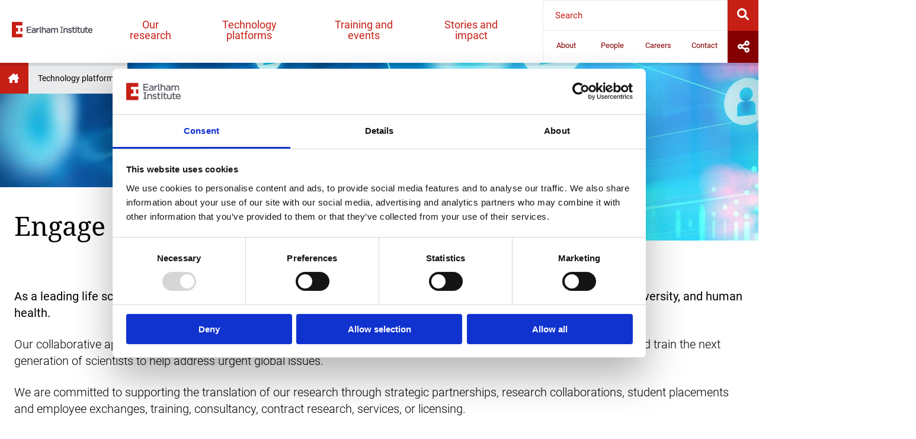

--- FILE ---
content_type: text/html; charset=UTF-8
request_url: https://www.earlham.ac.uk/engaging-us
body_size: 174531
content:
<!DOCTYPE html>
<html lang="en" dir="ltr" prefix="og: https://ogp.me/ns#">
  <head>
    <meta charset="utf-8" />
<meta name="description" content="We work with organisations and partners to translate our knowledge and expertise, provide access to our facilities and platforms, and realise the impact of public investment in the Earlham Institute." />
<meta name="abstract" content="We work with organisations and partners to translate our knowledge and expertise, provide access to our facilities and platforms, and realise the impact of public investment in the Earlham Institute." />
<meta name="keywords" content="knowledge, exchange, commercialisation, translation, science, research, innovation, social, economic, impact, capability, collaboration, kec, industry" />
<link rel="canonical" href="https://www.earlham.ac.uk/engaging-us" />
<link rel="shortlink" href="https://www.earlham.ac.uk/node/3365" />
<meta name="robots" content="index, follow" />
<meta name="generator" content="Drupal 9 (http://drupal.org)" />
<link rel="image_src" href="https://www.earlham.ac.uk/sites/default/files/images/pages/Engaging%20with%20Earlham%20Institute.png" />
<meta name="rights" content="Content copyright © Earlham Institute, images copyright © Shutterstock.com and their respective authors, unless stated otherwise" />
<meta name="referrer" content="unsafe-url" />
<meta property="og:site_name" content="Earlham Institute" />
<meta property="og:type" content="Article" />
<meta property="og:url" content="https://www.earlham.ac.uk/engaging-us" />
<meta property="og:title" content="Engaging with us" />
<meta property="og:description" content="We work with organisations and partners to translate our knowledge and expertise, provide access to our facilities and platforms, and realise the impact of public investment in the Earlham Institute." />
<meta property="og:image" content="https://www.earlham.ac.uk/sites/default/files/images/pages/Engaging%20with%20Earlham%20Institute.png" />
<meta property="og:image:url" content="https://www.earlham.ac.uk/sites/default/files/images/pages/Engaging%20with%20Earlham%20Institute.png" />
<meta property="og:image:secure_url" content="https://www.earlham.ac.uk/sites/default/files/images/pages/Engaging%20with%20Earlham%20Institute.png" />
<meta property="og:image:type" content="image/png" />
<meta property="og:image:width" content="1200" />
<meta property="og:image:height" content="628" />
<meta property="og:image:alt" content="Engaging with the Earlham Institute" />
<meta property="og:postal_code" content="NR4 7UG" />
<meta property="og:country_name" content="UK" />
<meta property="og:locale" content="en_GB" />
<meta property="article:publisher" content="https://www.facebook.com/EarlhamInst/" />
<meta property="fb:admins" content="567505717,707580610,693682302" />
<meta name="twitter:card" content="summary_large_image" />
<meta name="twitter:description" content="We work with organisations and partners to translate our knowledge and expertise, provide access to our facilities and platforms, and realise the impact of public investment in the Earlham Institute." />
<meta name="twitter:site" content="@EarlhamInst" />
<meta name="twitter:title" content="Engaging with us" />
<meta name="twitter:site:id" content="93655345" />
<meta name="twitter:creator" content="@EarlhamInst" />
<meta name="twitter:creator:id" content="93655345" />
<meta name="twitter:image" content="https://www.earlham.ac.uk/sites/default/files/images/pages/Engaging%20with%20Earlham%20Institute.png" />
<meta name="twitter:image:alt" content="Engaging with the Earlham Institute" />
<link rel="apple-touch-icon" sizes="76x76" href="/sites/default/files/favicons/apple-touch-icon.png"/>
<link rel="icon" type="image/png" sizes="32x32" href="/sites/default/files/favicons/favicon-32x32.png"/>
<link rel="icon" type="image/png" sizes="16x16" href="/sites/default/files/favicons/favicon-16x16.png"/>
<link rel="manifest" href="/sites/default/files/favicons/site.webmanifest"/>
<link rel="mask-icon" href="/sites/default/files/favicons/safari-pinned-tab.svg" color="#5bbad5"/>
<meta name="msapplication-TileColor" content="#da532c"/>
<meta name="theme-color" content="#ffffff"/>
<meta name="favicon-generator" content="Drupal responsive_favicons + realfavicongenerator.net" />
<meta name="Generator" content="Drupal 10 (https://www.drupal.org)" />
<meta name="MobileOptimized" content="width" />
<meta name="HandheldFriendly" content="true" />
<meta name="viewport" content="width=device-width, initial-scale=1.0" />
<script src="/sites/default/files/google_tag/earlham_gtm/google_tag.script.js?t5id1f" defer></script>
<script>window.a2a_config=window.a2a_config||{};a2a_config.callbacks=[];a2a_config.overlays=[];a2a_config.templates={};</script>

    <title>Engaging with the Earlham Institute</title>
    <link rel="stylesheet" media="all" href="/sites/default/files/css/css_qbH-UpHnt75aCiRWZDsZRcwU2ak-z3FP7R_MPF8O3iw.css?delta=0&amp;language=en&amp;theme=earlham&amp;include=[base64]" />
<link rel="stylesheet" media="all" href="/sites/default/files/css/css_jHzPq8OW47EveDEdNh3el9KqV2QFrMZ7_rD3WL0zmhk.css?delta=1&amp;language=en&amp;theme=earlham&amp;include=[base64]" />

    
  </head>
  <body class="path-node page-node-type-page">
        <a href="#main-content" class="visually-hidden focusable skip-link">
      Skip to main content
    </a>
    
      <div class="dialog-off-canvas-main-canvas" data-off-canvas-main-canvas>
    <div class="layout-container">
    <header class="header-main" role="banner">
          <div class="region region-header">
    <div id="block-earlham-branding" class="block block-system block-system-branding-block">
  
    
        <a href="/" rel="home" class="site-logo">
      <img src="/themes/custom/earlham/dist/svg/logo.svg" alt="Home" />
    </a>
      </div>
<div id="block-mainnavigation" class="block block-superfish block-superfishmain">
  
    
      
<ul id="superfish-main" class="menu sf-menu sf-main sf-horizontal sf-style-white">
  
<li id="main-menu-link-contentd71f5d97-72ff-4f31-ae4f-8c90d0e68e43--2" class="sf-depth-1 menuparent"><span class="sf-depth-1 menuparent nolink">Our research</span><ul class="sf-multicolumn" style="display: none;"><li class="sf-multicolumn-wrapper "><ol><div class="field field--name-field-link-icon field--type-image field--label-hidden field__item"><img loading="lazy" src="/sites/default/files/2022-06/our-research-research-strategy.svg" alt="Research Strategy" /></div><li id="main-menu-link-content52e57d70-0fc2-403f-a95f-f03546feeb54--2" class="sf-depth-2 sf-multicolumn-column menuparent"><div class="sf-multicolumn-column"><a href="/our-strategy" class="research-strategy sf-depth-2 menuparent">Research strategy</a><div class="field field--name-field-link-description field--type-string-long field--label-hidden field__item">Accelerating life science research and delivering global societal impact.</div><ol><li id="main-menu-link-content40c05f8f-5312-4574-a903-702189139a7a--2" class="sf-depth-3 sf-no-children"><a href="/our-culture" class="sf-depth-3">Our Culture</a></li><li id="main-menu-link-contentd5460f99-b5a0-4f45-bcbe-cb082d0f97fb--2" class="sf-depth-3 sf-no-children"><a href="/open-and-fair-data-ei" class="sf-depth-3">Open and FAIR Data</a></li></ol></div></li><div class="field field--name-field-link-icon field--type-image field--label-hidden field__item"><img loading="lazy" src="/sites/default/files/2022-06/our-research-explore-our-research.svg" alt="Explore our research" /></div><li id="main-menu-link-contentd30ce70d-a5aa-487d-9d71-39b20ac154f3--2" class="sf-depth-2 sf-multicolumn-column menuparent"><div class="sf-multicolumn-column"><span class="explore-our-research sf-depth-2 menuparent nolink">Explore our research</span><ol><li id="main-menu-link-content3a944649-3b5e-4ef7-a830-c447c5f1efa3--2" class="sf-depth-3 sf-no-children"><a href="/research-projects" class="sf-depth-3">Research projects</a></li><li id="main-menu-link-contentd711cfe2-1365-493f-99f5-6c9187b08390--2" class="sf-depth-3 sf-no-children"><a href="/publications" class="sf-depth-3">Publications</a></li></ol></div></li><div class="field field--name-field-link-icon field--type-image field--label-hidden field__item"><img loading="lazy" src="/sites/default/files/2022-06/our-research-research-programmes.svg" alt="Research programmes" /></div><li id="main-menu-link-content08a1bd66-87a5-43e0-b402-ca5a7c269563--2" class="sf-depth-2 sf-multicolumn-column menuparent"><div class="sf-multicolumn-column"><a href="https://www.earlham.ac.uk/our-research-programmes" class="research-programmes sf-depth-2 sf-external menuparent">Our research programmes</a><ol><li id="main-menu-link-content54425068-6ddf-4dc3-9fa8-0203685aabdc--2" class="sf-depth-3 sf-no-children"><a href="https://www.earlham.ac.uk/cellular-genomics" class="sf-depth-3 sf-external">Cellular Genomics</a></li><li id="main-menu-link-content94b9efcc-a20e-4285-b3fa-f2e760e594fc--2" class="sf-depth-3 sf-no-children"><a href="https://www.earlham.ac.uk/decoding-biodiversity" class="sf-depth-3 sf-external">Decoding Biodiversity</a></li><li id="main-menu-link-content24af75de-50aa-408f-89bf-f74917a3b223--2" class="sf-depth-3 sf-no-children"><a href="/delivering-sustainable-wheat" class="sf-depth-3">Delivering Sustainable Wheat</a></li></ol></div></li><div class="field field--name-field-link-icon field--type-image field--label-hidden field__item"><img loading="lazy" src="/sites/default/files/2023-05/Icon-%20NBRI.svg" alt="National Bioscience Research Infrastructure" /></div><li id="main-menu-link-contentcaa1478d-eccc-4e2b-8f1b-6f7773b228e3--2" class="sf-depth-2 sf-multicolumn-column menuparent"><div class="sf-multicolumn-column"><span title="Access cutting-edge tools, technology and expertise to support your research" class="sf-depth-2 menuparent nolink">National Bioscience Research Infrastructures</span><div class="field field--name-field-link-description field--type-string-long field--label-hidden field__item">Access cutting-edge tools, technology and expertise to support your research</div><ol><li id="main-menu-link-content66f382c3-b536-4005-8a50-4b26fafda4dc--2" class="sf-depth-3 sf-no-children"><a href="https://www.earlham.ac.uk/earlham-biofoundry-nbri" class="sf-depth-3 sf-external">Earlham Biofoundry</a></li><li id="main-menu-link-content47926df5-f46b-45c7-ae85-dc93b440fbb4--2" class="sf-depth-3 sf-no-children"><a href="https://www.earlham.ac.uk/transformative-genomics-nbri" class="sf-depth-3 sf-external">Transformative Genomics</a></li></ol></div></li><div class="field field--name-field-link-icon field--type-image field--label-hidden field__item"><img loading="lazy" src="/sites/default/files/2022-06/our-research-our-scientists.svg" alt="Scientific Groups" /></div><li id="main-menu-link-content44ec2b63-ed21-4600-852a-c41588da7839--2" class="sf-depth-2 sf-no-children"><a href="/scientific-groups" class="our-scientists sf-depth-2">Scientific Groups</a><div class="field field--name-field-link-description field--type-string-long field--label-hidden field__item">Our groups work at the forefront of life science, technology development, and innovation.</div></li></ol></li></ul></li><li id="main-menu-link-content1fbe90f0-ef22-4a4b-8614-f454a3d9d9d0--2" class="active-trail sf-depth-1 menuparent"><span class="sf-depth-1 menuparent nolink">Technology platforms</span><ul class="sf-multicolumn" style="display: none;"><li class="sf-multicolumn-wrapper "><ol><div class="field field--name-field-link-icon field--type-image field--label-hidden field__item"><img loading="lazy" src="/sites/default/files/2022-06/platforms-advanced-sequencing.svg" alt="High-Performance Sequencing" /></div><li id="main-menu-link-content6174aca7-cb88-49dc-a7e6-297f403a8d0c--2" class="sf-depth-2 sf-no-children"><a href="/high-performance-sequencing" class="advanced-sequencing sf-depth-2">High-Performance Sequencing</a><div class="field field--name-field-link-description field--type-string-long field--label-hidden field__item">Scalable short and long-read sequencing workflows by genomics experts</div></li><div class="field field--name-field-link-icon field--type-image field--label-hidden field__item"><img loading="lazy" src="/sites/default/files/2022-06/platforms-single-cell-genomics.svg" alt="Single-cell and spatial genomics" /></div><li id="main-menu-link-content0ac5be8f-021f-4f30-9e31-f17f7ff929e9--2" class="sf-depth-2 sf-no-children"><a href="/single-cell-genomics" class="single-cell-genomics sf-depth-2">Single-cell and Spatial Analysis</a><div class="field field--name-field-link-description field--type-string-long field--label-hidden field__item">Platforms to support single- or multi-cell analysis, from cell isolation, to library preparation, sequencing and analysis.</div></li><div class="field field--name-field-link-icon field--type-image field--label-hidden field__item"><img loading="lazy" src="/sites/default/files/2022-06/platforms-earlham-biofoundry.svg" alt="Earlham biofoundry" /></div><li id="main-menu-link-contentbd863024-ef37-4fc0-81ef-79064dcc2350--2" class="sf-depth-2 sf-no-children"><a href="/earlham-biofoundry" class="earlham-biofoundry sf-depth-2">Earlham Biofoundry</a><div class="field field--name-field-link-description field--type-string-long field--label-hidden field__item">Providing expertise in synthetic biology approaches and access to laboratory automation</div></li><div class="field field--name-field-link-icon field--type-image field--label-hidden field__item"><img loading="lazy" src="/sites/default/files/2022-06/platforms-tools-and-resources.svg" alt="Tools and resources" /></div><li id="main-menu-link-contentda7745b1-85d3-4689-8f4b-e8532214e448--2" class="sf-depth-2 sf-no-children"><a href="/tools-and-resources" class="tools-and-resources sf-depth-2">Tools and resources</a><div class="field field--name-field-link-description field--type-string-long field--label-hidden field__item">Explore our software and datasets which enable the bioscience community to do better science.</div></li><div class="field field--name-field-link-icon field--type-image field--label-hidden field__item"><img loading="lazy" src="/sites/default/files/2022-06/platforms-digital-infrastructure.svg" alt="Digital infrastructure" /></div><li id="main-menu-link-content30d55b30-1173-4939-91ab-26e164942d56--2" class="sf-depth-2 sf-no-children"><a href="/research-e-infrastructure" class="digital-infrastructure sf-depth-2">Research e-Infrastructure</a><div class="field field--name-field-link-description field--type-string-long field--label-hidden field__item">Expertise and support for data intensive research across the life sciences, from cloud computing to research software engineering.</div></li><div class="field field--name-field-link-icon field--type-image field--label-hidden field__item"><img loading="lazy" src="/sites/default/files/2022-06/platforms-engaging-with-earlham-institute.svg" alt="Engaging with Earlham Institute" /></div><li id="main-menu-link-content2d150dcd-4188-4752-a687-8ac52a50668a--2" class="active-trail sf-depth-2 sf-multicolumn-column menuparent"><div class="sf-multicolumn-column"><a href="/engaging-us" class=".engaging-with-earlham-institute is-active sf-depth-2 menuparent">Engaging with Earlham Institute</a><div class="field field--name-field-link-description field--type-string-long field--label-hidden field__item">Discover what we have to offer and how you can work with us.</div><ol><li id="main-menu-link-contentc1593806-3877-4113-bf80-9ad699e3837f--2" class="sf-depth-3 sf-no-children"><a href="/earlham-enterprises-ltd" class="sf-depth-3">Earlham Enterprises Ltd</a></li></ol></div></li></ol></li></ul></li><li id="main-menu-link-contenteefe2341-6e0f-4e79-82d6-0f69e155e923--2" class="sf-depth-1 menuparent"><span class="sf-depth-1 menuparent nolink">Training and events</span><ul class="sf-multicolumn" style="display: none;"><li class="sf-multicolumn-wrapper "><ol><div class="field field--name-field-link-icon field--type-image field--label-hidden field__item"><img loading="lazy" src="/sites/default/files/2022-06/training-events-calendar.svg" alt="Events Calendar" /></div><li id="main-menu-link-contente0ba1eef-7aff-41a0-8996-ba6dc5d1eed9--2" class="sf-depth-2 sf-no-children"><a href="/events-calendar" class="events-calendar sf-depth-2">Events Calendar</a><div class="field field--name-field-link-description field--type-string-long field--label-hidden field__item">Browse through our upcoming and past events.</div></li><div class="field field--name-field-link-icon field--type-image field--label-hidden field__item"><img loading="lazy" src="/sites/default/files/2023-05/About-our-training_About%20our%20training.svg" alt="About our training icon" /></div><li id="main-menu-link-contentabf8cc80-8443-4a4a-a279-b7648191aa57--2" class="sf-depth-2 sf-no-children"><a href="/advanced-training" class="sf-depth-2">About our training</a><div class="field field--name-field-link-description field--type-string-long field--label-hidden field__item">High-quality, specialist training and development for the research community. </div></li><div class="field field--name-field-link-icon field--type-image field--label-hidden field__item"><img loading="lazy" src="/sites/default/files/2022-06/training-year-in-industry.svg" alt="Year in industry" /></div><li id="main-menu-link-contente6722c48-5a12-4fb2-b684-52ce4dc0c5d0--2" class="sf-depth-2 sf-no-children"><a href="/year-industry" class="year-in-industry sf-depth-2">Year in industry</a><div class="field field--name-field-link-description field--type-string-long field--label-hidden field__item">Supporting undergraduate students to develop skills and experience for future career development.</div></li><div class="field field--name-field-link-icon field--type-image field--label-hidden field__item"><img loading="lazy" src="/sites/default/files/2022-06/training-internships-and-opportunities.svg" alt="Internships and opportunities" /></div><li id="main-menu-link-content30f04e3e-5a77-4ea0-ba3a-b0bbad20b0ca--2" class="sf-depth-2 sf-no-children"><a href="/internships" class="internships-and-opportunities sf-depth-2">Internships and opportunities</a><div class="field field--name-field-link-description field--type-string-long field--label-hidden field__item">Opportunities for the next generation of scientists to develop their skills and knowledge in the life sciences.</div></li><div class="field field--name-field-link-icon field--type-image field--label-hidden field__item"><img loading="lazy" src="/sites/default/files/2022-06/training-immersive-visitors.svg" alt="Immersive visitors" /></div><li id="main-menu-link-content67ebfec4-720a-4b2f-beac-35081ee88dac--2" class="sf-depth-2 sf-no-children"><a href="/immersive-visitors" class="immersive-visitors sf-depth-2">Immersive visitors</a><div class="field field--name-field-link-description field--type-string-long field--label-hidden field__item">A bespoke, structured training programme, engaging with the faculty, expertise and facilities at the Earlham Institute.</div></li></ol></li></ul></li><li id="main-menu-link-content380b3822-1588-495e-a18d-5310d5e25e5a--2" class="sf-depth-1 menuparent"><span class="sf-depth-1 menuparent nolink">Stories and impact</span><ul class="sf-multicolumn" style="display: none;"><li class="sf-multicolumn-wrapper "><ol><div class="field field--name-field-link-icon field--type-image field--label-hidden field__item"><img loading="lazy" src="/sites/default/files/2022-06/stories-news.svg" alt="News" /></div><li id="main-menu-link-content95f5a01e-896e-4f7d-9881-e0db88be8d5c--2" class="sf-depth-2 sf-no-children"><a href="/newsroom" class="news sf-depth-2">News</a><div class="field field--name-field-link-description field--type-string-long field--label-hidden field__item">Catch up on our latest news and browse the press archive.</div></li><div class="field field--name-field-link-icon field--type-image field--label-hidden field__item"><img loading="lazy" src="/sites/default/files/2022-06/stories-articles.svg" alt="Articles" /></div><li id="main-menu-link-content3627292c-7228-46ba-aeaf-ce34a667dd41--2" class="sf-depth-2 sf-no-children"><a href="/articles" class="articles sf-depth-2">Articles</a><div class="field field--name-field-link-description field--type-string-long field--label-hidden field__item">Explore our science and impact around the world through engaging stories.</div></li><div class="field field--name-field-link-icon field--type-image field--label-hidden field__item"><img loading="lazy" src="/sites/default/files/2022-06/stories-impact-stories.svg" alt="Impact Stories" /></div><li id="main-menu-link-content19bc1e98-c4e3-4859-886c-e86a823a2093--2" class="sf-depth-2 sf-no-children"><a href="/impact-stories" class="impact-stories sf-depth-2">Impact Stories</a><div class="field field--name-field-link-description field--type-string-long field--label-hidden field__item">Find out how we are contributing to the major challenges of our time.</div></li><div class="field field--name-field-link-icon field--type-image field--label-hidden field__item"><img loading="lazy" src="/sites/default/files/2022-06/stories-impact-through-policy-advocacy.svg" alt="Impact Through Policy Advocacy" /></div><li id="main-menu-link-content090e2ec3-daad-4d0c-bc01-807e91762b3f--2" class="sf-depth-2 sf-no-children"><a href="/impact-through-policy-advocacy" class="impact-through-policy-advocacy sf-depth-2">Impact Through Policy Advocacy</a><div class="field field--name-field-link-description field--type-string-long field--label-hidden field__item">Engaging across the political spectrum to exchange knowledge and inform public policy.</div></li><div class="field field--name-field-link-icon field--type-image field--label-hidden field__item"><img loading="lazy" src="/sites/default/files/2022-06/stories-public-engagement-and-society.svg" alt="Public engagement and outreach" /></div><li id="main-menu-link-content35e1a2bb-980c-4b86-b452-02b731e010f4--2" class="sf-depth-2 sf-no-children"><a href="/public-engagement-and-outreach" class="public-engagement-and-society sf-depth-2">Public engagement and outreach</a><div class="field field--name-field-link-description field--type-string-long field--label-hidden field__item">Communicating our research to inspire and engage learning.</div></li><div class="field field--name-field-link-icon field--type-image field--label-hidden field__item"><img loading="lazy" src="/sites/default/files/2022-06/stories-communications-at-ei.svg" alt="Communications at E.I." /></div><li id="main-menu-link-content56410fa9-f6e6-44fd-8d90-ff6cdd54f128--2" class="sf-depth-2 sf-no-children"><a href="/communications" class="communications-at-ei sf-depth-2">Communications at EI</a><div class="field field--name-field-link-description field--type-string-long field--label-hidden field__item">We work across digital, multimedia, creative design and public relations to communicate our research.</div></li></ol></li></ul></li>
</ul>

  </div>


<button id="showsearchbtn" class="show-search button-square button-square--white" title="Search" value="search">
  <svg xmlns="http://www.w3.org/2000/svg" viewBox="0 0 512 512"><!--! Font Awesome Pro 6.0.0 by @fontawesome - https://fontawesome.com License - https://fontawesome.com/license (Commercial License) Copyright 2022 Fonticons, Inc. --><path d="M500.3 443.7l-119.7-119.7c27.22-40.41 40.65-90.9 33.46-144.7C401.8 87.79 326.8 13.32 235.2 1.723C99.01-15.51-15.51 99.01 1.724 235.2c11.6 91.64 86.08 166.7 177.6 178.9c53.8 7.189 104.3-6.236 144.7-33.46l119.7 119.7c15.62 15.62 40.95 15.62 56.57 0C515.9 484.7 515.9 459.3 500.3 443.7zM79.1 208c0-70.58 57.42-128 128-128s128 57.42 128 128c0 70.58-57.42 128-128 128S79.1 278.6 79.1 208z"/></svg>
</button>
<div id="block-responsivemenumobileicon" class="responsive-menu-toggle-wrapper responsive-menu-toggle block block-responsive-menu block-responsive-menu-toggle">
  
    
      <a id="toggle-icon" class="toggle responsive-menu-toggle-icon" title="Menu" href="#off-canvas">
  <span class="icon"></span><span class="label">Menu</span>
</a>
  </div>


<form class="small-search-form" action="/search-results" method="GET" id="cohesion-search-form" accept-charset="UTF-8" novalidate="novalidate" _lpchecked="1"><div>
    <div class="form-item form-type-textfield form-item-search">
      <input class="form-text" placeholder="Search" aria-labelledby="searchbtn" type="text" id="edit-search" name="search" value="" size="60" maxlength="128" tabindex="0">
    </div>
    <button type="submit" id="searchbtn" class="searchbtn searchbtn-desktop" title="Search" value="search">
      <svg xmlns="http://www.w3.org/2000/svg" viewBox="0 0 512 512"><!--! Font Awesome Pro 6.0.0 by @fontawesome - https://fontawesome.com License - https://fontawesome.com/license (Commercial License) Copyright 2022 Fonticons, Inc. --><path d="M500.3 443.7l-119.7-119.7c27.22-40.41 40.65-90.9 33.46-144.7C401.8 87.79 326.8 13.32 235.2 1.723C99.01-15.51-15.51 99.01 1.724 235.2c11.6 91.64 86.08 166.7 177.6 178.9c53.8 7.189 104.3-6.236 144.7-33.46l119.7 119.7c15.62 15.62 40.95 15.62 56.57 0C515.9 484.7 515.9 459.3 500.3 443.7zM79.1 208c0-70.58 57.42-128 128-128s128 57.42 128 128c0 70.58-57.42 128-128 128S79.1 278.6 79.1 208z"/></svg>
    </button>
    <button type="submit" class="searchbtn searchbtn-mobile" title="Search" value="search">
      <svg xmlns="http://www.w3.org/2000/svg" viewBox="0 0 320 512"><!--! Font Awesome Pro 6.0.0 by @fontawesome - https://fontawesome.com License - https://fontawesome.com/license (Commercial License) Copyright 2022 Fonticons, Inc. --><path d="M96 480c-8.188 0-16.38-3.125-22.62-9.375c-12.5-12.5-12.5-32.75 0-45.25L242.8 256L73.38 86.63c-12.5-12.5-12.5-32.75 0-45.25s32.75-12.5 45.25 0l192 192c12.5 12.5 12.5 32.75 0 45.25l-192 192C112.4 476.9 104.2 480 96 480z"/></svg>
    </button>
    <div style="display:none;"><input class="hidden form-submit" type="submit" id="edit-submit--2" name="" value=""></div>
  </div></form>
<div id="block-secondarynavigation-2" class="block block-superfish block-superfishsecondary">
  
    
      
<ul id="superfish-secondary" class="menu sf-menu sf-secondary sf-horizontal sf-style-white">
  
<li id="secondary-menu-link-contentd705ff6e-1d6f-432d-9c83-907cae96c260--2" class="sf-depth-1 menuparent"><a href="/about-us" class="sf-depth-1 menuparent">About</a><ul class="sf-multicolumn" style="display: none;"><li class="sf-multicolumn-wrapper "><ol><li id="secondary-menu-link-content150929aa-984d-48e3-ad92-906b3fa7d14a--2" class="sf-depth-2 sf-no-children"><a href="/our-vision-and-mission" class="sf-depth-2">Our Vision and Mission</a></li><li id="secondary-menu-link-content654b8cb8-77fe-4ca9-a7e6-fed7fee37188--2" class="sf-depth-2 sf-no-children"><a href="/our-culture" class="sf-depth-2">Our Culture</a></li><li id="secondary-menu-link-content776df8fc-b58a-4335-b12f-dc2751e074a7--2" class="sf-depth-2 sf-no-children"><a href="/inclusion-diversity-equality-accessibility" class="sf-depth-2">Inclusion, diversity, equality and accessibility</a></li><li id="secondary-menu-link-contentf9483666-22c7-4442-b8fc-773990efdccf--2" class="sf-depth-2 sf-no-children"><a href="/governance" class="sf-depth-2">Governance</a></li><li id="secondary-menu-link-contentf9ab0dc7-9661-49b1-aef9-4644a86da410--2" class="sf-depth-2 sf-no-children"><a href="/scientific-advisory-board" class="sf-depth-2">Scientific Advisory Board</a></li><li id="secondary-menu-link-contentb4b170df-0aa1-4c6f-adf7-79add57bcdeb--2" class="sf-depth-2 sf-no-children"><a href="/our-management-team" class="sf-depth-2">Our Management Team</a></li><li id="secondary-menu-link-contentb85af042-dd6e-4e7b-a27e-1658ba25fc6b--2" class="sf-depth-2 sf-no-children"><a href="/operations-division" class="sf-depth-2">Operations Division</a></li></ol></li></ul></li><li id="secondary-menu-link-content84b29b8b-7fe4-4db5-afa9-e7294d2b0910--2" class="sf-depth-1 menuparent"><a href="/our-people" class="sf-depth-1 menuparent">People</a><ul class="sf-multicolumn" style="display: none;"><li class="sf-multicolumn-wrapper "><ol><li id="secondary-menu-link-content86548f16-7839-4889-90b0-66f99d82168b--2" class="sf-depth-2 sf-no-children"><a href="/our-people" class="sf-depth-2">Staff</a></li></ol></li></ul></li><li id="secondary-menu-link-content1bf48d68-20f1-46dc-a465-b7607858420f--2" class="sf-depth-1 menuparent"><a href="/careers" class="sf-depth-1 menuparent">Careers</a><ul class="sf-multicolumn" style="display: none;"><li class="sf-multicolumn-wrapper "><ol><li id="secondary-menu-link-content513dc5cc-fdcf-4bd0-a533-82fee5b8d09b--2" class="sf-depth-2 sf-no-children"><a href="/careers" class="sf-depth-2">Careers overview</a></li><li id="secondary-menu-link-content40e6f55b-201c-41c3-85fd-7d8694eb8ca3--2" class="sf-depth-2 sf-no-children"><a href="/vacancies" class="sf-depth-2">Vacancies</a></li><li id="secondary-menu-link-content12c0c917-87ad-42a0-90c9-59017ef37428--2" class="sf-depth-2 sf-no-children"><a href="/postgraduate-studies" class="sf-depth-2">Postgraduate Studies</a></li><li id="secondary-menu-link-content21613168-9a0e-4703-a67b-7d1aa8d6e34a--2" class="sf-depth-2 sf-no-children"><a href="/research-leaders" class="sf-depth-2">Group leaders</a></li><li id="secondary-menu-link-content0cd0a976-fccf-45f8-9d6f-83c9c97d55c0--2" class="sf-depth-2 sf-no-children"><a href="/fellowships" class="sf-depth-2">Fellowships</a></li><li id="secondary-menu-link-content3598711e-0afb-4020-bf87-f4b036b5c7e5--2" class="sf-depth-2 sf-no-children"><a href="/life-earlham" class="sf-depth-2">Life at Earlham Institute</a></li><li id="secondary-menu-link-content486154e5-199f-4bd7-8e9d-e71fcd53a078--2" class="sf-depth-2 sf-no-children"><a href="/living-norfolk" class="sf-depth-2">Living in Norfolk</a></li></ol></li></ul></li><li id="secondary-menu-link-content4ee88a0b-31a7-414a-b41a-2b84115a57bd--2" class="sf-depth-1 sf-no-children"><a href="/contact-us" class="sf-depth-1">Contact</a></li><li id="secondary-menu-link-contentfc535a77-a569-4f69-ab21-e2d0e01377ba--2" class="sf-depth-1 sf-no-children"><button class="show-socials button-square button-square--dark-red sf-depth-1" type="button">Socials</button></li>
</ul>

  </div>

<div id="block-social-media-links" class="social-media-links">
  
    
      <div class="custom-block-body">
      <p><a class="facebook-icon" href="https://www.facebook.com/EarlhamInst/" target="_blank" title="Facebook"></p>
<svg viewBox="0 0 320 512" xmlns="http://www.w3.org/2000/svg"><path d="M279.14 288l14.22-92.66h-88.91v-60.13c0-25.35 12.42-50.06 52.24-50.06h40.42V6.26S260.43 0 225.36 0c-73.22 0-121.08 44.38-121.08 124.72v70.62H22.89V288h81.39v224h100.17V288z"></path></svg><p></a><a class="linked-in-icon" href="https://www.linkedin.com/company/earlham-institute" target="_blank" title="linkedIn"></p>
<svg viewBox="0 0 448 512" xmlns="http://www.w3.org/2000/svg"><path d="M100.28 448H7.4V148.9h92.88zM53.79 108.1C24.09 108.1 0 83.5 0 53.8a53.79 53.79 0 0 1 107.58 0c0 29.7-24.1 54.3-53.79 54.3zM447.9 448h-92.68V302.4c0-34.7-.7-79.2-48.29-79.2-48.29 0-55.69 37.7-55.69 76.7V448h-92.78V148.9h89.08v40.8h1.3c12.4-23.5 42.69-48.3 87.88-48.3 94 0 111.28 61.9 111.28 142.3V448z"></path></svg><p></a><a class="youtube-icon" href="https://www.youtube.com/channel/UCE2e4V-KXQXTZXHyJmllHfg" target="_blank" title="YouTube"></p>
<svg viewBox="0 0 576 512" xmlns="http://www.w3.org/2000/svg"><path d="M549.655 124.083c-6.281-23.65-24.787-42.276-48.284-48.597C458.781 64 288 64 288 64S117.22 64 74.629 75.486c-23.497 6.322-42.003 24.947-48.284 48.597-11.412 42.867-11.412 132.305-11.412 132.305s0 89.438 11.412 132.305c6.281 23.65 24.787 41.5 48.284 47.821C117.22 448 288 448 288 448s170.78 0 213.371-11.486c23.497-6.321 42.003-24.171 48.284-47.821 11.412-42.867 11.412-132.305 11.412-132.305s0-89.438-11.412-132.305zm-317.51 213.508V175.185l142.739 81.205-142.739 81.201z"></path></svg><p></a><a class="github-icon" href="https://github.com/TGAC" target="_blank" title="Github"></p>
<svg viewBox="0 0 480 512" xmlns="http://www.w3.org/2000/svg"><path d="M186.1 328.7c0 20.9-10.9 55.1-36.7 55.1s-36.7-34.2-36.7-55.1 10.9-55.1 36.7-55.1 36.7 34.2 36.7 55.1zM480 278.2c0 31.9-3.2 65.7-17.5 95-37.9 76.6-142.1 74.8-216.7 74.8-75.8 0-186.2 2.7-225.6-74.8-14.6-29-20.2-63.1-20.2-95 0-41.9 13.9-81.5 41.5-113.6-5.2-15.8-7.7-32.4-7.7-48.8 0-21.5 4.9-32.3 14.6-51.8 45.3 0 74.3 9 108.8 36 29-6.9 58.8-10 88.7-10 27 0 54.2 2.9 80.4 9.2 34-26.7 63-35.2 107.8-35.2 9.8 19.5 14.6 30.3 14.6 51.8 0 16.4-2.6 32.7-7.7 48.2 27.5 32.4 39 72.3 39 114.2zm-64.3 50.5c0-43.9-26.7-82.6-73.5-82.6-18.9 0-37 3.4-56 6-14.9 2.3-29.8 3.2-45.1 3.2-15.2 0-30.1-.9-45.1-3.2-18.7-2.6-37-6-56-6-46.8 0-73.5 38.7-73.5 82.6 0 87.8 80.4 101.3 150.4 101.3h48.2c70.3 0 150.6-13.4 150.6-101.3zm-82.6-55.1c-25.8 0-36.7 34.2-36.7 55.1s10.9 55.1 36.7 55.1 36.7-34.2 36.7-55.1-10.9-55.1-36.7-55.1z"></path></svg><p></a></p>

    </div>
      </div>

  </div>

    </header>

    <main role="main">
        <a id="main-content" tabindex="-1"></a>
        <div class="layout-content">
              <div class="region region-content">
    <div data-drupal-messages-fallback class="hidden"></div><div id="block-earlham-breadcrumbs" class="block block-system block-system-breadcrumb-block">
  
    
        <nav class="breadcrumb" role="navigation" aria-labelledby="system-breadcrumb">
    <h2 id="system-breadcrumb" class="visually-hidden">Breadcrumb</h2>
    <ol>
          <li>
                  <a href="/">Earlham Institute</a>
              </li>
          <li>
                  Technology platforms
              </li>
        </ol>
  </nav>

  </div>
<div id="block-earlham-content" class="block block-system block-system-main-block">
  
    
      

<div  class="node earlham-node node-page node--type-page node--view-mode-full">
    <div class="node-page-header">
              <div class="earlham-page-header earlham-hero header-style-title-only">
            <div class="earlham-hero__image">
              <picture>
            <img src="/sites/default/files/styles/page_header_desktop/public/2023-02/BDI%20Group%20Hero.jpg?itok=9PEHuqCR" alt="Digital graphic representing networks of people connected together" />

  </picture>

        </div>
                <div class="earlham-hero__page-content">
            <div class="earlham-hero__page-title width-container gutter--responsive-padding">
                <h1>Engage with us.</h1>
            </div>
        </div>
    </div>


      </div>
  
    <div class="node-structured-content">
        <div class="paragraph paragraph--type--section-layout paragraph--view-mode--default">
          
    
<div class="layout one-column layout-one-column vsc-one-column vsc-padding" style="">
        <div class="vsc-layout-inner vsc-normal">
                                                                    <div  class="main-region vsc-column vsc-horizontal-align-left vsc-vertical-align-middle" style="">
                                
<div class="wrapper-layout-one_column vsc-wysiwyg main-content-text">
    <p class="vsc-p-large"><strong>As a leading life science research institute, we harness data-driven biology to accelerate solutions in food security, biodiversity, and human health.</strong></p>
<p class="vsc-p-large">Our collaborative approach to research is generating knowledge, developing new technologies, and enabling us to upskill and train the next generation of scientists to help address urgent global issues.</p>
<p class="vsc-p-large">We are committed to supporting the translation of our research through strategic partnerships, research collaborations, student placements and employee exchanges, training, consultancy, contract research, services, or licensing.</p>


</div>

            </div>
            </div>
</div>

      </div>

    <div class="paragraph paragraph--type--section-layout paragraph--view-mode--default">
          
    
<div class="layout two-columns layout-two-columns vsc-two-columns vsc-3466 vsc-small-screen-columns-layout-same" style="">
        <div class="vsc-layout-inner vsc-normal">
                                                                    <div  class="left-region vsc-column vsc-horizontal-align-left vsc-vertical-align-top" style="position: relative;">
                                
            </div>
                                                                            <div  class="right-region vsc-column vsc-horizontal-align-left vsc-vertical-align-top" style="position: relative;">
                                
<div class="wrapper-layout-two_columns vsc-wysiwyg main-content-text">
    <p>The Earlham Institute is realising the impact&nbsp;of publicly-funded research by creating new products and providing services to create new jobs, increase revenue, and through wider societal benefits. We have world-class genomics infrastructure and platforms, led by expert scientists, including the latest sequencing and high-throughput systems.</p>
<p>We have unique experience with model and non-model organisms and generating high-quality genomes from diploid organisms to massively polyploid plants, including from very small input material from single cells, bacteria, and endangered species.</p>
<p>Our Business Development and Impact Team can connect you with the appropriate experts and welcome enquiries from organisations of all kinds.</p>


</div>

            </div>
            </div>
</div>

      </div>

    <div class="paragraph paragraph--type--section-layout paragraph--view-mode--default">
          
    
<div class="layout two-columns layout-two-columns vsc-two-columns vsc-3466 vsc-padding vsc-small-screen-columns-layout-same" style="">
        <div class="vsc-layout-inner vsc-normal">
                                                                    <div  class="left-region vsc-column vsc-horizontal-align-left vsc-vertical-align-top" style="position: relative;">
                                <div class="wrapper-layout-two_columns earlham-heading align-left">
    <h2>Ways to work with EI.</h2>
</div>

            </div>
                                                                            <div  class="right-region vsc-column vsc-horizontal-align-left vsc-vertical-align-top" style="position: relative;">
                                
<div class="wrapper-layout-two_columns vsc-accordion" data-accordion={&quot;closeOthers&quot;:true,&quot;speed&quot;:&quot;0.2s&quot;}>
  <dl class="vsc-accordion-container">  <div class="vsc-accordion-content-container">
    <dt class="vsc-accordion-header">
                            <div class="vsc-icon" style="color: #4E515A; display: inline-block;">
                        <svg xmlns="http://www.w3.org/2000/svg" xmlns:xlink="http://www.w3.org/1999/xlink" version="1.1" viewBox="-10 0 1044 1024">
  <path fill="currentColor" d="M512 704q-66 0 -124 -25q-59 -25 -102.5 -68.5t-68.5 -102.5q-25 -58 -25 -124t25 -124q25 -59 68.5 -102.5t102.5 -68.5q58 -25 124 -25t124 25q59 25 102.5 68.5t68.5 102.5q25 58 25 124t-25 124q-25 59 -68.5 102.5t-102.5 68.5q-58 25 -124 25zM512 96 q-60 0 -112 23q-52 22 -91.5 61.5t-61.5 91.5q-23 52 -23 112t23 112q22 52 61.5 91.5t91.5 61.5q52 23 112 23t112 -23q52 -22 91.5 -61.5t61.5 -91.5q23 -52 23 -112t-23 -112q-22 -52 -61.5 -91.5t-91.5 -61.5q-52 -23 -112 -23zM704 1024q-66 0 -124 -25 q-59 -25 -102.5 -68.5t-68.5 -102.5q-25 -58 -25 -124t25 -124q25 -59 68.5 -102.5t102.5 -68.5q58 -25 124 -25t124 25q59 25 102.5 68.5t68.5 102.5q25 58 25 124t-25 124q-25 59 -68.5 102.5t-102.5 68.5q-58 25 -124 25zM704 416q-60 0 -112 23q-52 22 -91.5 61.5 t-61.5 91.5q-23 52 -23 112t23 112q22 52 61.5 91.5t91.5 61.5q52 23 112 23t112 -23q52 -22 91.5 -61.5t61.5 -91.5q23 -52 23 -112t-23 -112q-22 -52 -61.5 -91.5t-91.5 -61.5q-52 -23 -112 -23zM320 1024q-66 0 -124 -25q-59 -25 -102.5 -68.5t-68.5 -102.5 q-25 -58 -25 -124t25 -124q25 -59 68.5 -102.5t102.5 -68.5q58 -25 124 -25t124 25q59 25 102.5 68.5t68.5 102.5q25 58 25 124t-25 124q-25 59 -68.5 102.5t-102.5 68.5q-58 25 -124 25zM320 416q-60 0 -112 23q-52 22 -91.5 61.5t-61.5 91.5q-23 52 -23 112t23 112 q22 52 61.5 91.5t91.5 61.5q52 23 112 23t112 -23q52 -22 91.5 -61.5t61.5 -91.5q23 -52 23 -112t-23 -112q-22 -52 -61.5 -91.5t-91.5 -61.5q-52 -23 -112 -23zM336 496h32v32h-32v-32zM656 496h32v32h-32v-32zM496 768h32v32h-32v-32zM704 960v-32q46 0 87 -18 q41 -17 71.5 -47.5t47.5 -71.5q18 -41 18 -87h32q0 53 -20 100q-20 46 -55 81t-81 55q-47 20 -100 20zM320 960q-53 0 -100 -20q-46 -20 -81 -55t-55 -81q-20 -47 -20 -100h32q0 46 18 87q17 41 47.5 71.5t71.5 47.5q41 18 87 18v32zM333 250l-26 -20q37 -48 90.5 -75 t114.5 -27t114.5 27t90.5 75l-26 20q-32 -43 -79 -66.5t-100 -23.5t-100 23.5t-79 66.5v0z"></path>
</svg>


            </div>
                <button class="vsc-accordion-title" style="display: inline-block;">
            Research collaboration
        </button>
        <div class="vsc-chevron">
          <svg xmlns="http://www.w3.org/2000/svg" viewBox="0 0 448 512" style="width:25px;height:40px;"><!--! Font Awesome Pro 6.1.1 by @fontawesome - https://fontawesome.com License - https://fontawesome.com/license (Commercial License) Copyright 2022 Fonticons, Inc. --><path d="M224 416c-8.188 0-16.38-3.125-22.62-9.375l-192-192c-12.5-12.5-12.5-32.75 0-45.25s32.75-12.5 45.25 0L224 338.8l169.4-169.4c12.5-12.5 32.75-12.5 45.25 0s12.5 32.75 0 45.25l-192 192C240.4 412.9 232.2 416 224 416z"/></svg>
        </div>
    </dt>
    <dd class="vsc-accordion-content main-content-text" tabindex="-1">
                    <p><strong>Harness the skills, knowledge, and innovation of EI's scientists by partnering with us.</strong></p>
<p>We welcome opportunities to apply jointly for grant funding and carry out collaborative research in areas of specific interest to you.</p>
<p><a href="https://www.earlham.ac.uk/contact-us" title="Contact Us">Contact us</a>&nbsp;to find out more, or visit the&nbsp;<a href="https://www.earlham.ac.uk/research-projects" title="Discover our research projects">projects</a>&nbsp;and&nbsp;<a href="https://www.earlham.ac.uk/science-division" title="Learn more about our research groups">groups</a>&nbsp;pages to get a flavour of our expertise, technology and platforms.</p>

                    </dd>
</div>

  <div class="vsc-accordion-content-container">
    <dt class="vsc-accordion-header">
                            <div class="vsc-icon" style="color: #62C3A4; display: inline-block;">
                        <svg xmlns="http://www.w3.org/2000/svg" xmlns:xlink="http://www.w3.org/1999/xlink" version="1.1" viewBox="-10 0 1044 1024">
  <path fill="currentColor" d="M192 496q-3 0 -6 -1t-5 -4l-64 -64l22 -22l53 52l53 -52l22 22l-64 64q-2 3 -5 4t-6 1zM208 480h-32v-192q0 -53 37.5 -90.5t90.5 -37.5h304v32h-304q-40 0 -68 28t-28 68v192zM885 587l-53 -52l-53 52l-22 -22l64 -64q4 -5 11 -5t11 5l64 64zM720 832h-304v-32h304 q40 0 68 -28t28 -68v-192h32v192q0 53 -37.5 90.5t-90.5 37.5zM512 544q-41 0 -68.5 -34.5t-27.5 -85.5q0 -36 16 -70t80 -34t80 34t16 70q0 51 -27.5 85.5t-68.5 34.5zM512 352q-36 0 -50 15.5t-14 56.5q0 32 16.5 60t47.5 28t47.5 -28t16.5 -60q0 -41 -14 -56.5t-50 -15.5 zM640 672h-256q-20 0 -34 -19t-14 -45v-41l120 -69l16 28l-104 59v23q0 15 6 23.5t10 8.5h256q4 0 10 -8.5t6 -23.5v-23l-104 -59l16 -28l120 69v41q0 26 -14 45t-34 19v0zM176 896q-41 0 -68.5 -34.5t-27.5 -85.5q0 -36 16 -70t80 -34t80 34t16 70q0 51 -27.5 85.5 t-68.5 34.5zM176 704q-36 0 -50 15.5t-14 56.5q0 32 16.5 60t47.5 28t47.5 -28t16.5 -60q0 -41 -14 -56.5t-50 -15.5zM304 1024h-256q-20 0 -34 -19t-14 -45v-41l120 -69l16 28l-104 59v23q0 15 6 23.5t10 8.5h256q4 0 10 -8.5t6 -23.5v-23l-104 -59l16 -28l120 69v41 q0 26 -14 45t-34 19zM848 224q-41 0 -68.5 -34.5t-27.5 -85.5q0 -36 16 -70t80 -34t80 34t16 70q0 51 -27.5 85.5t-68.5 34.5zM848 32q-36 0 -50 15.5t-14 56.5q0 32 16.5 60t47.5 28t47.5 -28t16.5 -60q0 -41 -14 -56.5t-50 -15.5zM976 352h-256q-20 0 -34 -19t-14 -45v-41 l120 -69l16 28l-104 59v23q0 15 6 23.5t10 8.5h256q4 0 10 -8.5t6 -23.5v-23l-104 -59l16 -28l120 69v41q0 26 -14 45t-34 19v0z"></path>
</svg>


            </div>
                <button class="vsc-accordion-title" style="display: inline-block;">
            Employee exchange
        </button>
        <div class="vsc-chevron">
          <svg xmlns="http://www.w3.org/2000/svg" viewBox="0 0 448 512" style="width:25px;height:40px;"><!--! Font Awesome Pro 6.1.1 by @fontawesome - https://fontawesome.com License - https://fontawesome.com/license (Commercial License) Copyright 2022 Fonticons, Inc. --><path d="M224 416c-8.188 0-16.38-3.125-22.62-9.375l-192-192c-12.5-12.5-12.5-32.75 0-45.25s32.75-12.5 45.25 0L224 338.8l169.4-169.4c12.5-12.5 32.75-12.5 45.25 0s12.5 32.75 0 45.25l-192 192C240.4 412.9 232.2 416 224 416z"/></svg>
        </div>
    </dt>
    <dd class="vsc-accordion-content main-content-text" tabindex="-1">
                    <p><b>Gain an insight into our projects and know-how through staff exchange.</b></p>
<p>We support the movement of colleagues to and from industry in different fields, while encouraging our staff to explore different environments and develop new skills. We also welcome visiting workers as we know it often leads to invaluable progress, new exciting ideas, and best practice evolution.</p>

                    </dd>
</div>

  <div class="vsc-accordion-content-container">
    <dt class="vsc-accordion-header">
                            <div class="vsc-icon" style="color: #C61F16; display: inline-block;">
                        <svg xmlns="http://www.w3.org/2000/svg" xmlns:xlink="http://www.w3.org/1999/xlink" version="1.1" viewBox="-10 0 1044 1024">
  <path fill="currentColor" d="M951 1024h-878l-73 -73v-55h407l32 32h146l32 -32h407v55zM87 992h850l55 -55v-9h-361l-32 32h-174l-32 -32h-361v9l55 55v0zM112 896h-32v-480q0 -26 19 -45t45 -19v32q-13 0 -22.5 9.5t-9.5 22.5v480zM944 896h-32v-480q0 -13 -9.5 -22.5t-22.5 -9.5v-32q26 0 45 19 t19 45v480zM368 688q-41 0 -68.5 -34.5t-27.5 -85.5q0 -36 16 -70t80 -34t80 34t16 70q0 51 -27.5 85.5t-68.5 34.5zM368 496q-36 0 -50 15.5t-14 56.5q0 32 16.5 60t47.5 28t47.5 -28t16.5 -60q0 -41 -14 -56.5t-50 -15.5zM496 816h-256q-20 0 -34 -19t-14 -45v-41l120 -69 l16 28l-104 59v23q0 15 6 23.5t10 8.5h256q4 0 10 -8.5t6 -23.5v-23l-104 -59l16 -28l120 69v41q0 26 -14 45t-34 19zM576 544q-2 0 -3.5 -0.5t-2.5 -0.5q-5 -2 -7.5 -6t-2.5 -9v-144h-336q-20 0 -34 -14t-14 -34v-288q0 -20 14 -34t34 -14h576q20 0 34 14t14 34v288 q0 20 -14 34t-34 14h-57l-156 155q-2 3 -5 4t-6 1zM224 32q-7 0 -11.5 4.5t-4.5 11.5v288q0 7 4.5 11.5t11.5 4.5h352q7 0 11.5 4.5t4.5 11.5v121l133 -132q2 -3 5 -4t6 -1h64q7 0 11.5 -4.5t4.5 -11.5v-288q0 -7 -4.5 -11.5t-11.5 -4.5h-576zM496 176h32v32h-32v-32z M560 176h32v32h-32v-32zM432 176h32v32h-32v-32zM832 816h-240v-32h208v-224h32v256zM624 592h144v32h-144v-32zM624 656h144v32h-144v-32zM624 720h144v32h-144v-32z"></path>
</svg>


            </div>
                <button class="vsc-accordion-title" style="display: inline-block;">
            Student sponsorship
        </button>
        <div class="vsc-chevron">
          <svg xmlns="http://www.w3.org/2000/svg" viewBox="0 0 448 512" style="width:25px;height:40px;"><!--! Font Awesome Pro 6.1.1 by @fontawesome - https://fontawesome.com License - https://fontawesome.com/license (Commercial License) Copyright 2022 Fonticons, Inc. --><path d="M224 416c-8.188 0-16.38-3.125-22.62-9.375l-192-192c-12.5-12.5-12.5-32.75 0-45.25s32.75-12.5 45.25 0L224 338.8l169.4-169.4c12.5-12.5 32.75-12.5 45.25 0s12.5 32.75 0 45.25l-192 192C240.4 412.9 232.2 416 224 416z"/></svg>
        </div>
    </dt>
    <dd class="vsc-accordion-content main-content-text" tabindex="-1">
                    <p><strong>Have a dedicated student working in your company whilst accessing academic expertise and facilities.</strong></p>
<p>Your organisation could benefit from sponsoring a dedicated student working on your R&amp;D programme while accessing academic expertise and facilities at the Earlham Institute.</p>
<p>PhD students can provide an excellent link in successful collaborations looking to solve novel problems. Together, we will source a talented, highly-skilled student who will work under the supervision of our experienced scientific staff to address a specific problem you have in mind.</p>
<p>The Institute is a long-standing supporter of industrial CASE Studentships. This scheme allows PhD students to engage in research relevant to industry and benefit from a training experience that combines an academic and industrial focus, to develop business awareness.</p>
<p>We are one of the partners that comprise the&nbsp;<a href="https://biodtp.norwichresearchpark.ac.uk/" target="_blank" title="Read more about the NRPDTP">Norwich Research Park Biosciences Doctoral Training Partnership (NRPDTP)</a>&nbsp;programme, a UKRI-BBSRC funded PhD training programme.</p>

                    </dd>
</div>

  <div class="vsc-accordion-content-container">
    <dt class="vsc-accordion-header">
                            <div class="vsc-icon" style="color: #E73C66; display: inline-block;">
                        <svg xmlns="http://www.w3.org/2000/svg" xmlns:xlink="http://www.w3.org/1999/xlink" version="1.1" viewBox="-10 0 1044 1024">
  <path fill="currentColor" d="M960 480h-608v-32h576v-288h-576v-32h608v352zM192 192q-40 0 -68 -28t-28 -68t28 -68t68 -28t68 28t28 68t-28 68t-68 28zM192 32q-26 0 -45 19t-19 45t19 45t45 19t45 -19t19 -45t-19 -45t-45 -19zM1024 608h-736v-288h256v-64h-416q-40 0 -68 28t-28 68v224h64v-128 h32v160h-128v-256q0 -53 37.5 -90.5t90.5 -37.5h448v128h-256v224h672v-480h-672v-32h704v544zM352 512h608v32h-608v-32zM976 1024h-928q-20 0 -34 -19t-14 -45v-41l120 -69l16 28l-104 59v23q0 15 6 23.5t10 8.5h928q4 0 10 -8.5t6 -23.5v-23l-104 -59l16 -28l120 69v41 q0 26 -14 45t-34 19v0zM688 946l-135 -68l14 -28l121 60l104 -60l16 28zM336 946l-120 -68l16 -28l104 60l121 -60l14 28zM176 896q-41 0 -68.5 -34.5t-27.5 -85.5q0 -36 16 -70t80 -34t80 34t16 70q0 51 -27.5 85.5t-68.5 34.5zM176 704q-36 0 -50 15.5t-14 56.5 q0 32 16.5 60t47.5 28t47.5 -28t16.5 -60q0 -41 -14 -56.5t-50 -15.5zM512 896q-41 0 -68.5 -34.5t-27.5 -85.5q0 -36 16 -70t80 -34t80 34t16 70q0 51 -27.5 85.5t-68.5 34.5zM512 704q-36 0 -50 15.5t-14 56.5q0 32 16.5 60t47.5 28t47.5 -28t16.5 -60q0 -41 -14 -56.5 t-50 -15.5zM848 896q-41 0 -68.5 -34.5t-27.5 -85.5q0 -36 16 -70t80 -34t80 34t16 70q0 51 -27.5 85.5t-68.5 34.5zM848 704q-36 0 -50 15.5t-14 56.5q0 32 16.5 60t47.5 28t47.5 -28t16.5 -60q0 -41 -14 -56.5t-50 -15.5zM320 928h32v48h-32v-48zM672 928h32v48h-32v-48z M176 288h32v32h-32v-32zM176 352h32v32h-32v-32z"></path>
</svg>


            </div>
                <button class="vsc-accordion-title" style="display: inline-block;">
            Strategic partnership
        </button>
        <div class="vsc-chevron">
          <svg xmlns="http://www.w3.org/2000/svg" viewBox="0 0 448 512" style="width:25px;height:40px;"><!--! Font Awesome Pro 6.1.1 by @fontawesome - https://fontawesome.com License - https://fontawesome.com/license (Commercial License) Copyright 2022 Fonticons, Inc. --><path d="M224 416c-8.188 0-16.38-3.125-22.62-9.375l-192-192c-12.5-12.5-12.5-32.75 0-45.25s32.75-12.5 45.25 0L224 338.8l169.4-169.4c12.5-12.5 32.75-12.5 45.25 0s12.5 32.75 0 45.25l-192 192C240.4 412.9 232.2 416 224 416z"/></svg>
        </div>
    </dt>
    <dd class="vsc-accordion-content main-content-text" tabindex="-1">
                    <p><strong>Achieve your strategic goals in partnership with the Earlham Institute.</strong></p>
<p>We’ve built long-term relationships with industrial partners, charities, and Government Departments and work with them to explore mutually relevant strategic areas. Each collaboration is defined based on the scope and appropriate format for the specific partners.</p>
<p>We are always interested in long-term strategic partnerships based on shared interests and that create mutual value. These can include realising impact through research collaborations, student placements, joint industry projects, developing intellectual property, and learning from the insights of different technology sectors and markets.</p>

                    </dd>
</div>

  <div class="vsc-accordion-content-container">
    <dt class="vsc-accordion-header">
                            <div class="vsc-icon" style="color: #E73C66; display: inline-block;">
                        <svg xmlns="http://www.w3.org/2000/svg" xmlns:xlink="http://www.w3.org/1999/xlink" version="1.1" viewBox="-10 0 1034 1024">
  <path fill="currentColor" d="M944 0h-512q-20 0 -34 14t-14 34v144h32v-144q0 -7 4.5 -11.5t11.5 -4.5h512q7 0 11.5 4.5t4.5 11.5v320q0 7 -4.5 11.5t-11.5 4.5h-247l-100 101l22 22l92 -91h233q20 0 34 -14t14 -34v-320q0 -20 -14 -34t-34 -14zM608 192h32v32h-32v-32zM672 192h32v32h-32v-32z M736 192h32v32h-32v-32zM622 728q-21 -7 -41.5 -16t-41.5 -20l-35 -53l-8 1v-41q11 -10 32.5 -44.5t31.5 -104.5v-66q0 -80 -40 -120t-120 -40t-120 40t-40 120v64v2q10 70 31.5 104.5t32.5 44.5v41l-8 -1l-35 53q-21 11 -41.5 20t-41.5 16q-56 22 -101 55t-45 129v112h32 v-112q0 -80 34.5 -106t91.5 -48q18 -7 38 -15t41 -19l64 63l67 -33l67 33l64 -63q21 11 41 19t38 15q57 22 91.5 48t34.5 106v112h32v-112q0 -96 -45 -129t-101 -55v0zM400 256q64 0 95 28.5t33 89.5l-49 24l-160 -64l-46 23q6 -52 37 -76.5t90 -24.5zM272 447v-53l49 -24 l160 64l47 -24v37q-10 71 -31.5 99.5t-24.5 31.5q-21 10 -46.5 12l-25.5 2l-25.5 -2t-46.5 -12q-4 -3 -25 -31.5t-31 -99.5v0zM336 615q23 7 43 8t21 1t21 -1t43 -8v30l-64 11l-64 -11v-30zM461 749l-61 -31l-61 31l-46 -47l19 -29l88 15l88 -15l19 29zM384 864h32v32h-32 v-32zM384 800h32v32h-32v-32zM160 928h32v96h-32v-96zM608 928h32v96h-32v-96z"></path>
</svg>


            </div>
                <button class="vsc-accordion-title" style="display: inline-block;">
            Contract Research and Consultancy
        </button>
        <div class="vsc-chevron">
          <svg xmlns="http://www.w3.org/2000/svg" viewBox="0 0 448 512" style="width:25px;height:40px;"><!--! Font Awesome Pro 6.1.1 by @fontawesome - https://fontawesome.com License - https://fontawesome.com/license (Commercial License) Copyright 2022 Fonticons, Inc. --><path d="M224 416c-8.188 0-16.38-3.125-22.62-9.375l-192-192c-12.5-12.5-12.5-32.75 0-45.25s32.75-12.5 45.25 0L224 338.8l169.4-169.4c12.5-12.5 32.75-12.5 45.25 0s12.5 32.75 0 45.25l-192 192C240.4 412.9 232.2 416 224 416z"/></svg>
        </div>
    </dt>
    <dd class="vsc-accordion-content main-content-text" tabindex="-1">
                    <p><strong>Access the Institute’s specialist knowledge, expertise, and facilities through bespoke projects.</strong></p>
<p>If you’re looking to address a particular research challenge your organisation might be facing, seeking specialist expertise and resources to enable you to develop new products and services, or interested in accessing new markets to get ahead of the competition, the Earlham Institute would love to hear from you.</p>
<p>We work with a range of businesses, from small, growing companies to established international groups, spanning fields as diverse as agriculture, biotech, medtech, pharma, and national security.</p>

                    </dd>
</div>

  <div class="vsc-accordion-content-container">
    <dt class="vsc-accordion-header">
                            <div class="vsc-icon" style="color: #903266; display: inline-block;">
                        <svg xmlns="http://www.w3.org/2000/svg" xmlns:xlink="http://www.w3.org/1999/xlink" version="1.1" viewBox="-10 0 1044 1024">
  <path fill="currentColor" d="M822 351l-12 -30l159 -66l-457 -221l-457 221l159 66l-12 30l-192 -80q-5 -2 -7.5 -6t-2.5 -9q0 -4 2.5 -8t6.5 -6l496 -240q3 -2 7 -2t7 2l496 240q4 2 6.5 6t2.5 8q0 5 -3 9t-7 6l-192 80v0zM832 496h-32v-160q-2 -12 -73.5 -46t-214.5 -34t-215.5 34t-72.5 46v160h-32 v-160q0 -19 25 -39q24 -20 67.5 -36.5t101.5 -26.5t126 -10t126 10t101.5 26.5t67.5 36.5q25 20 25 39v160zM64 288h32v240h-32v-240zM80 640q-26 0 -45 -19t-19 -45t19 -45t45 -19t45 19t19 45t-19 45t-45 19zM80 544q-13 0 -22.5 9.5t-9.5 22.5t9.5 22.5t22.5 9.5 t22.5 -9.5t9.5 -22.5t-9.5 -22.5t-22.5 -9.5zM512 1024q-66 0 -124 -25q-59 -25 -102.5 -68.5t-68.5 -102.5q-25 -58 -25 -124t25 -124q25 -59 68.5 -102.5t102.5 -68.5q58 -25 124 -25t124 25q59 25 102.5 68.5t68.5 102.5q25 58 25 124t-25 124q-25 59 -68.5 102.5 t-102.5 68.5q-58 25 -124 25zM512 416q-60 0 -112 23q-52 22 -91.5 61.5t-61.5 91.5q-23 52 -23 112t23 112q22 52 61.5 91.5t91.5 61.5q52 23 112 23t112 -23q52 -22 91.5 -61.5t61.5 -91.5q23 -52 23 -112t-23 -112q-22 -52 -61.5 -91.5t-91.5 -61.5q-52 -23 -112 -23z M512 1024q-37 0 -69 -25t-56 -68t-37 -101q-14 -59 -14 -126t14 -126q13 -58 37 -101t56 -68t69 -25t69 25t56 68t37 101q14 59 14 126t-14 126q-13 58 -37 101t-56 68t-69 25zM512 416q-29 0 -55 23q-27 23 -46.5 62.5t-30.5 91.5q-12 52 -12 111t12 111q11 52 30.5 91.5 t46.5 62.5q26 23 55 23t55 -23q27 -23 46.5 -62.5t30.5 -91.5q12 -52 12 -111t-12 -111q-11 -52 -30.5 -91.5t-46.5 -62.5q-26 -23 -55 -23zM496 400h32v608h-32v-608zM208 688h608v32h-608v-32zM512 576q-70 0 -134 -13t-113 -37l14 -28q46 22 106 34t127 12 q66 0 126.5 -12t106.5 -34l14 28q-49 24 -113 37t-134 13zM279 910l-14 -28q49 -24 113 -37t134 -13t134 13t113 37l-14 28q-46 -22 -106 -34t-127 -12q-66 0 -126.5 12t-106.5 34v0zM496 304h32v32h-32v-32zM432 304h32v32h-32v-32zM560 304h32v32h-32v-32z"></path>
</svg>


            </div>
                <button class="vsc-accordion-title" style="display: inline-block;">
            Scientific Training
        </button>
        <div class="vsc-chevron">
          <svg xmlns="http://www.w3.org/2000/svg" viewBox="0 0 448 512" style="width:25px;height:40px;"><!--! Font Awesome Pro 6.1.1 by @fontawesome - https://fontawesome.com License - https://fontawesome.com/license (Commercial License) Copyright 2022 Fonticons, Inc. --><path d="M224 416c-8.188 0-16.38-3.125-22.62-9.375l-192-192c-12.5-12.5-12.5-32.75 0-45.25s32.75-12.5 45.25 0L224 338.8l169.4-169.4c12.5-12.5 32.75-12.5 45.25 0s12.5 32.75 0 45.25l-192 192C240.4 412.9 232.2 416 224 416z"/></svg>
        </div>
    </dt>
    <dd class="vsc-accordion-content main-content-text" tabindex="-1">
                    <p><strong>We deliver hands-on training courses and workshops in cutting-edge genomics, bioinformatics and high-performance computing.</strong></p>
<p>We offer specialist training facilities and compute resources to deliver our training programme, addressing a shortage of key skills in the life sciences sector necessary to undertake research in the data-intensive era.</p>
<p><a href="https://www.earlham.ac.uk/advanced-training" data-entity-type="node" data-entity-uuid="3a09875d-e7e5-44a4-b848-21a5b7d4b631" data-entity-substitution="canonical" title="Advanced Training">Our training programme</a> encompasses short workshops on specific software or vital programming skills through to week-long, hands-on courses that allow delegates to follow complete research workflows. We train national and international researchers across all career levels.</p>

                    </dd>
</div>

</dl>
</div>
            </div>
            </div>
</div>

      </div>

    <div class="paragraph paragraph--type--section-layout paragraph--view-mode--default">
          
        
<div class="layout one-column layout-one-column vsc-one-column vsc-padding" style="background-color: rgba(234,235,237,1);">
        <div class="vsc-layout-inner vsc-normal">
                                                                    <div  class="main-region vsc-column vsc-horizontal-align-left vsc-vertical-align-middle" style="">
                                <div class="wrapper-layout-one_column earlham-heading align-left">
    <h2>Our technology platforms</h2>
</div>

<div class="wrapper-layout-one_column vsc-wysiwyg main-content-text">
    <p class="vsc-p-large"><a href="https://www.earlham.ac.uk/contact-us">Contact us</a>&nbsp;to find out how our technology platforms might support your project or visit one of the links below.</p>


</div>


<div class="wrapper-layout-one_column vsc-content-spacer" style="">
  
</div><div class="wrapper-layout-one_column earlham-link-card-grid num-per-row-3">
            <a class="grid-item-link" href="https://www.earlham.ac.uk/high-performance-sequencing" title="High-performance-sequencing">        <div class="grid-item no-hover ">
            <div class="grid-item-main">
                <div class="image-wrapper">
                      <picture>
                  <source srcset="/sites/default/files/styles/image_3c_desktop_1x/public/2023-11/EarlhamInstitute%C2%A9PACBIO-Revio-2023-1.jpg?itok=MOhGL-dj 1x, /sites/default/files/styles/image_3c_desktop_1_5x/public/2023-11/EarlhamInstitute%C2%A9PACBIO-Revio-2023-1.jpg?itok=_plpHdSo 1.5x" media="all and (min-width: 992px)" type="image/jpeg" width="406" height="271"/>
              <source srcset="/sites/default/files/styles/image_2or3c_tablet_1x/public/2023-11/EarlhamInstitute%C2%A9PACBIO-Revio-2023-1.jpg?itok=CyW8bCEo 1x, /sites/default/files/styles/image_2or3c_tablet_2x/public/2023-11/EarlhamInstitute%C2%A9PACBIO-Revio-2023-1.jpg?itok=K9XkMmMK 2x" media="all and (min-width: 768px) and (max-width: 991px)" type="image/jpeg" width="460" height="307"/>
              <source srcset="/sites/default/files/styles/image_narrow_1x/public/2023-11/EarlhamInstitute%C2%A9PACBIO-Revio-2023-1.jpg?itok=R0DRtYyI 1x, /sites/default/files/styles/image_narrow_1_5x/public/2023-11/EarlhamInstitute%C2%A9PACBIO-Revio-2023-1.jpg?itok=zGA9mGS- 1.5x" media="all and (min-width: 421px) and (max-width: 767px)" type="image/jpeg" width="719" height="479"/>
              <source srcset="/sites/default/files/styles/image_mobile_1x/public/2023-11/EarlhamInstitute%C2%A9PACBIO-Revio-2023-1.jpg?itok=86RA64-U 1x, /sites/default/files/styles/image_mobile_2x/public/2023-11/EarlhamInstitute%C2%A9PACBIO-Revio-2023-1.jpg?itok=t02kQX_3 2x" type="image/jpeg" width="372" height="248"/>
                  <img class="component_image_3_column_layout" src="/sites/default/files/styles/image_mobile_1x/public/2023-11/EarlhamInstitute%C2%A9PACBIO-Revio-2023-1.jpg?itok=86RA64-U" alt="PacBio Revio equipment" />

  </picture>

                </div>
                                                <div class="text">
                                      <h3>High-performance sequencing</h3>
                                                        <p>We have the latest genome sequencing technologies, which, combined with our expert project managers and lab team, results in a bespoke design and analysis end-to-end platform.</p>
                                  </div>
                            </div>
                    </div>
        </a>            <a class="grid-item-link" href="/single-cell-and-spatial-analysis" title="single-cell">        <div class="grid-item no-hover ">
            <div class="grid-item-main">
                <div class="image-wrapper">
                      <picture>
                  <source srcset="/sites/default/files/styles/image_3c_desktop_1x/public/2023-03/EarlhamInstitute%C2%A9Merscope-web1.jpg?itok=vnUazXQR 1x, /sites/default/files/styles/image_3c_desktop_1_5x/public/2023-03/EarlhamInstitute%C2%A9Merscope-web1.jpg?itok=thNh4HkG 1.5x" media="all and (min-width: 992px)" type="image/jpeg" width="406" height="270"/>
              <source srcset="/sites/default/files/styles/image_2or3c_tablet_1x/public/2023-03/EarlhamInstitute%C2%A9Merscope-web1.jpg?itok=KiqxJD-b 1x, /sites/default/files/styles/image_2or3c_tablet_2x/public/2023-03/EarlhamInstitute%C2%A9Merscope-web1.jpg?itok=6apLVKQq 2x" media="all and (min-width: 768px) and (max-width: 991px)" type="image/jpeg" width="460" height="306"/>
              <source srcset="/sites/default/files/styles/image_narrow_1x/public/2023-03/EarlhamInstitute%C2%A9Merscope-web1.jpg?itok=H0zNP4Im 1x, /sites/default/files/styles/image_narrow_1_5x/public/2023-03/EarlhamInstitute%C2%A9Merscope-web1.jpg?itok=ELuI8nYJ 1.5x" media="all and (min-width: 421px) and (max-width: 767px)" type="image/jpeg" width="719" height="479"/>
              <source srcset="/sites/default/files/styles/image_mobile_1x/public/2023-03/EarlhamInstitute%C2%A9Merscope-web1.jpg?itok=y1qjY_Q7 1x, /sites/default/files/styles/image_mobile_2x/public/2023-03/EarlhamInstitute%C2%A9Merscope-web1.jpg?itok=9076kyvJ 2x" type="image/jpeg" width="372" height="248"/>
                  <img class="component_image_3_column_layout" src="/sites/default/files/styles/image_mobile_1x/public/2023-03/EarlhamInstitute%C2%A9Merscope-web1.jpg?itok=y1qjY_Q7" alt="The Vizgen MERSCOPE equipment" />

  </picture>

                </div>
                                                <div class="text">
                                      <h3>Single-cell and spatial analysis</h3>
                                                        <p>We can support all stages of a single- or multi-cell analysis, from cell isolation, to library preparation, sequencing and analysis. If you are starting with tissue, sorted cells or even pre-made libraries, we have the platforms and expertise to support your project.</p>
                                  </div>
                            </div>
                    </div>
        </a>            <a class="grid-item-link" href="https://www.earlham.ac.uk/earlham-biofoundry" title="Earlham-biofoundry">        <div class="grid-item no-hover ">
            <div class="grid-item-main">
                <div class="image-wrapper">
                      <picture>
                  <source srcset="/sites/default/files/styles/image_3c_desktop_1x/public/2024-02/%C2%A9EarlhamInstitute-Echo-650-5-crop.jpg?itok=PQy0RwRs 1x, /sites/default/files/styles/image_3c_desktop_1_5x/public/2024-02/%C2%A9EarlhamInstitute-Echo-650-5-crop.jpg?itok=BW2tFb9f 1.5x" media="all and (min-width: 992px)" type="image/jpeg" width="406" height="271"/>
              <source srcset="/sites/default/files/styles/image_2or3c_tablet_1x/public/2024-02/%C2%A9EarlhamInstitute-Echo-650-5-crop.jpg?itok=msC-1t_6 1x, /sites/default/files/styles/image_2or3c_tablet_2x/public/2024-02/%C2%A9EarlhamInstitute-Echo-650-5-crop.jpg?itok=UxX1tRlN 2x" media="all and (min-width: 768px) and (max-width: 991px)" type="image/jpeg" width="460" height="307"/>
              <source srcset="/sites/default/files/styles/image_narrow_1x/public/2024-02/%C2%A9EarlhamInstitute-Echo-650-5-crop.jpg?itok=D5nDUcOI 1x, /sites/default/files/styles/image_narrow_1_5x/public/2024-02/%C2%A9EarlhamInstitute-Echo-650-5-crop.jpg?itok=BCzfQcX1 1.5x" media="all and (min-width: 421px) and (max-width: 767px)" type="image/jpeg" width="719" height="479"/>
              <source srcset="/sites/default/files/styles/image_mobile_1x/public/2024-02/%C2%A9EarlhamInstitute-Echo-650-5-crop.jpg?itok=0bbEYzP_ 1x, /sites/default/files/styles/image_mobile_2x/public/2024-02/%C2%A9EarlhamInstitute-Echo-650-5-crop.jpg?itok=mAav_B3C 2x" type="image/jpeg" width="372" height="248"/>
                  <img class="component_image_3_column_layout" src="/sites/default/files/styles/image_mobile_1x/public/2024-02/%C2%A9EarlhamInstitute-Echo-650-5-crop.jpg?itok=0bbEYzP_" alt="Close up photo of the Echo 650" />

  </picture>

                </div>
                                                <div class="text">
                                      <h3>Earlham Biofoundry</h3>
                                                        <p>We house suites of laboratory automation that, together with our expertise in large-scale experimentation and synthetic biology, can be applied to numerous molecular and microbiological workflows.</p>
                                  </div>
                            </div>
                    </div>
        </a>            <a class="grid-item-link" href="https://www.earlham.ac.uk/research-e-infrastructure" title="research-e-infrastructure">        <div class="grid-item no-hover ">
            <div class="grid-item-main">
                <div class="image-wrapper">
                      <picture>
                  <source srcset="/sites/default/files/styles/image_3c_desktop_1x/public/images/articles/Sherlock/Sherlock-elementary-genomics-servers-770.jpg?itok=HA2pzKKq 1x, /sites/default/files/styles/image_3c_desktop_1_5x/public/images/articles/Sherlock/Sherlock-elementary-genomics-servers-770.jpg?itok=QUXlN8Vq 1.5x" media="all and (min-width: 992px)" type="image/jpeg" width="406" height="270"/>
              <source srcset="/sites/default/files/styles/image_2or3c_tablet_1x/public/images/articles/Sherlock/Sherlock-elementary-genomics-servers-770.jpg?itok=46XvTPEi 1x, /sites/default/files/styles/image_2or3c_tablet_2x/public/images/articles/Sherlock/Sherlock-elementary-genomics-servers-770.jpg?itok=kXdHSDYs 2x" media="all and (min-width: 768px) and (max-width: 991px)" type="image/jpeg" width="460" height="306"/>
              <source srcset="/sites/default/files/styles/image_narrow_1x/public/images/articles/Sherlock/Sherlock-elementary-genomics-servers-770.jpg?itok=U-ioUdHp 1x, /sites/default/files/styles/image_narrow_1_5x/public/images/articles/Sherlock/Sherlock-elementary-genomics-servers-770.jpg?itok=lpHUOLzx 1.5x" media="all and (min-width: 421px) and (max-width: 767px)" type="image/jpeg" width="719" height="479"/>
              <source srcset="/sites/default/files/styles/image_mobile_1x/public/images/articles/Sherlock/Sherlock-elementary-genomics-servers-770.jpg?itok=FSClNicy 1x, /sites/default/files/styles/image_mobile_2x/public/images/articles/Sherlock/Sherlock-elementary-genomics-servers-770.jpg?itok=Fc5Uh3oP 2x" type="image/jpeg" width="372" height="248"/>
                  <img class="component_image_3_column_layout" src="/sites/default/files/styles/image_mobile_1x/public/images/articles/Sherlock/Sherlock-elementary-genomics-servers-770.jpg?itok=FSClNicy" alt="Sherlock elementary genomics servers 770" />

  </picture>

                </div>
                                                <div class="text">
                                      <h3>Research e-Infrastructure</h3>
                                                        <p>We have significant compute infrastructure to support our research, and also support the UK life science community by providing access to services, tools and compute resources for both technical and non-technical users.</p>
                                  </div>
                            </div>
                    </div>
        </a>            <a class="grid-item-link" href="https://www.earlham.ac.uk/tools-and-resources" title="tools-resources">        <div class="grid-item no-hover ">
            <div class="grid-item-main">
                <div class="image-wrapper">
                      <picture>
                  <source srcset="/sites/default/files/styles/image_3c_desktop_1x/public/Software%20Carpentry%20Workshop%20Hero.jpg?itok=3jaeCgpO 1x, /sites/default/files/styles/image_3c_desktop_1_5x/public/Software%20Carpentry%20Workshop%20Hero.jpg?itok=VtQywha6 1.5x" media="all and (min-width: 992px)" type="image/jpeg" width="406" height="271"/>
              <source srcset="/sites/default/files/styles/image_2or3c_tablet_1x/public/Software%20Carpentry%20Workshop%20Hero.jpg?itok=YLjtS0Xe 1x, /sites/default/files/styles/image_2or3c_tablet_2x/public/Software%20Carpentry%20Workshop%20Hero.jpg?itok=cCMddlBX 2x" media="all and (min-width: 768px) and (max-width: 991px)" type="image/jpeg" width="460" height="307"/>
              <source srcset="/sites/default/files/styles/image_narrow_1x/public/Software%20Carpentry%20Workshop%20Hero.jpg?itok=k7KmfyFv 1x, /sites/default/files/styles/image_narrow_1_5x/public/Software%20Carpentry%20Workshop%20Hero.jpg?itok=Las_6qqk 1.5x" media="all and (min-width: 421px) and (max-width: 767px)" type="image/jpeg" width="719" height="479"/>
              <source srcset="/sites/default/files/styles/image_mobile_1x/public/Software%20Carpentry%20Workshop%20Hero.jpg?itok=f977Xlqt 1x, /sites/default/files/styles/image_mobile_2x/public/Software%20Carpentry%20Workshop%20Hero.jpg?itok=QgudSo51 2x" type="image/jpeg" width="372" height="248"/>
                  <img class="component_image_3_column_layout" src="/sites/default/files/styles/image_mobile_1x/public/Software%20Carpentry%20Workshop%20Hero.jpg?itok=f977Xlqt" alt="Software Carpentry Workshop Hero" />

  </picture>

                </div>
                                                <div class="text">
                                      <h3>Software tools and resources</h3>
                                                        <p>We develop a range of software and bioinformatic tools to support the life sciences across data management and analysis.</p>
                                  </div>
                            </div>
                    </div>
        </a>    </div>

            </div>
            </div>
</div>

      </div>

    <div class="paragraph paragraph--type--section-layout paragraph--view-mode--default">
          
    
<div class="layout one-column layout-one-column vsc-one-column vsc-padding-top" style="">
        <div class="vsc-layout-inner vsc-normal">
                                                                    <div  class="main-region vsc-column vsc-horizontal-align-left vsc-vertical-align-middle" style="">
                                  <div class="wrapper-layout-one_column paragraph paragraph--type--section-layout paragraph--view-mode--default">
          
    
<div class="layout two-columns layout-two-columns vsc-two-columns vsc-3466 vsc-small-screen-columns-layout-same" style="">
        <div class="vsc-layout-inner vsc-normal">
                                                                    <div  class="left-region vsc-column vsc-horizontal-align-left vsc-vertical-align-top" style="position: relative;">
                                <div class="wrapper-layout-two_columns earlham-heading align-left">
    <h2>How to work with us.</h2>
</div>
<div class="wrapper-layout-two_columns buttons layout-inline">
            <div class="buttons-button">
            <a href="/contact-us" title="Get in touch" class="button-main button-main--red background-chevron">Get in touch</a>
        </div>
    </div>

            </div>
                                                                            <div  class="right-region vsc-column vsc-horizontal-align-left vsc-vertical-align-top" style="position: relative;">
                                
<div class="wrapper-layout-two_columns vsc-wysiwyg main-content-text">
    <p><strong>Please&nbsp;</strong><a href="https://www.earlham.ac.uk/contact-us" title="Contact Us"><strong>contact&nbsp;</strong></a><strong>the Business Development and Impact Team to explore these options and learn more about how your organisation can work with the Earlham Institute.</strong></p>
<p>We also deliver external engagement activities, for example our annual EI Innovate event, industry seminars, and other bespoke workshops, conferences, symposia, and open days that will give you insights into key areas of research and learn how you could benefit from working with us.</p>


</div>

            </div>
            </div>
</div>

      </div>

            </div>
            </div>
</div>

      </div>

    <div class="paragraph paragraph--type--section-layout paragraph--view-mode--default">
          
    
<div class="layout one-column layout-one-column vsc-one-column vsc-padding" style="">
        <div class="vsc-layout-inner vsc-normal">
                                                                    <div  class="main-region vsc-column vsc-horizontal-align-left vsc-vertical-align-middle" style="">
                                <div class="wrapper-layout-one_column earlham-related-content paragraph--type--related-content">
            
      <div class="field field--name-field-related-content field--type-entity-reference field--label-hidden field__items">
              <div class="field__item">

<a class="earlham-card-link" href="/profile/liliya-serazetdinova" >
  <article aria-labelledby="card-label-3523"  class="node earlham-card card-person-profile node--type-person-profile node--promoted node--view-mode-card">
    <div class="card-image" aria-hidden="true">       
            <div class="field field--name-field-media-image field--type-entity-reference field--label-hidden field__item"><article class="media media--type-image media--view-mode-content-card">
  
      
  <div class="field field--name-field-media-image field--type-image field--label-visually_hidden">
    <div class="field__label visually-hidden">Image</div>
              <div class="field__item">    <picture>
                  <source srcset="/sites/default/files/styles/max_650x650/public/2024-06/%C2%A9EarlhamInstitute-Liliya-Serazetdinova-web-profile.jpg?itok=vGWShI3H 1x" media="all and (min-width: 992px)" type="image/jpeg" width="600" height="600"/>
              <source srcset="/sites/default/files/styles/max_650x650/public/2024-06/%C2%A9EarlhamInstitute-Liliya-Serazetdinova-web-profile.jpg?itok=vGWShI3H 1x" media="all and (min-width: 768px) and (max-width: 991px)" type="image/jpeg" width="600" height="600"/>
              <source srcset="/sites/default/files/styles/max_650x650/public/2024-06/%C2%A9EarlhamInstitute-Liliya-Serazetdinova-web-profile.jpg?itok=vGWShI3H 1x" media="all and (min-width: 421px) and (max-width: 767px)" type="image/jpeg" width="600" height="600"/>
              <source srcset="/sites/default/files/styles/max_650x650/public/2024-06/%C2%A9EarlhamInstitute-Liliya-Serazetdinova-web-profile.jpg?itok=vGWShI3H 1x" type="image/jpeg" width="600" height="600"/>
                  <img loading="eager" width="600" height="600" src="/sites/default/files/styles/max_650x650/public/2024-06/%C2%A9EarlhamInstitute-Liliya-Serazetdinova-web-profile.jpg?itok=vGWShI3H" alt="Liliya Serazetdinova" />

  </picture>

</div>
          </div>

  </article>
</div>
      
    </div>
    <div class="card-text">
      <h2 class="card-label" id="card-label-3523">
         Liliya Serazetdinova
      </h2>
      <div class="card-position">
        
            <div class="field field--name-field-job-position field--type-string field--label-hidden field__item">Head of Business Development &amp; Impact</div>
      
      </div>
    </div>
  </article>
</a>
</div>
              <div class="field__item">

<a class="earlham-card-link" href="/profile/hassan-bagheri" >
  <article aria-labelledby="card-label-22641"  class="node earlham-card card-person-profile node--type-person-profile node--promoted node--view-mode-card">
    <div class="card-image" aria-hidden="true">       
            <div class="field field--name-field-media-image field--type-entity-reference field--label-hidden field__item"><article class="media media--type-image media--view-mode-content-card">
  
      
  <div class="field field--name-field-media-image field--type-image field--label-visually_hidden">
    <div class="field__label visually-hidden">Image</div>
              <div class="field__item">    <picture>
                  <source srcset="/sites/default/files/styles/max_650x650/public/2025-09/%C2%A9EarlhamInstitute-hassan-bagheri-web-profile.jpg?itok=W7BdAWcp 1x" media="all and (min-width: 992px)" type="image/jpeg" width="600" height="600"/>
              <source srcset="/sites/default/files/styles/max_650x650/public/2025-09/%C2%A9EarlhamInstitute-hassan-bagheri-web-profile.jpg?itok=W7BdAWcp 1x" media="all and (min-width: 768px) and (max-width: 991px)" type="image/jpeg" width="600" height="600"/>
              <source srcset="/sites/default/files/styles/max_650x650/public/2025-09/%C2%A9EarlhamInstitute-hassan-bagheri-web-profile.jpg?itok=W7BdAWcp 1x" media="all and (min-width: 421px) and (max-width: 767px)" type="image/jpeg" width="600" height="600"/>
              <source srcset="/sites/default/files/styles/max_650x650/public/2025-09/%C2%A9EarlhamInstitute-hassan-bagheri-web-profile.jpg?itok=W7BdAWcp 1x" type="image/jpeg" width="600" height="600"/>
                  <img loading="eager" width="600" height="600" src="/sites/default/files/styles/max_650x650/public/2025-09/%C2%A9EarlhamInstitute-hassan-bagheri-web-profile.jpg?itok=W7BdAWcp" alt="Profile photo of Hassan Bagheri" />

  </picture>

</div>
          </div>

  </article>
</div>
      
    </div>
    <div class="card-text">
      <h2 class="card-label" id="card-label-22641">
         Hassan  Bagheri
      </h2>
      <div class="card-position">
        
            <div class="field field--name-field-job-position field--type-string field--label-hidden field__item">Strategic Partnerships Manager</div>
      
      </div>
    </div>
  </article>
</a>
</div>
              <div class="field__item">

<a class="earlham-card-link" href="/profile/kathryn-dugdale-evans" >
  <article aria-labelledby="card-label-6871"  class="node earlham-card card-person-profile node--type-person-profile node--promoted node--view-mode-card">
    <div class="card-image" aria-hidden="true">       
            <div class="field field--name-field-media-image field--type-entity-reference field--label-hidden field__item"><article class="media media--type-image media--view-mode-content-card">
  
      
  <div class="field field--name-field-media-image field--type-image field--label-visually_hidden">
    <div class="field__label visually-hidden">Image</div>
              <div class="field__item">    <picture>
                  <source srcset="/sites/default/files/styles/max_650x650/public/2022-07/kathryn-dugdale-evans-web-profile.jpg?itok=hoUPMQPD 1x" media="all and (min-width: 992px)" type="image/jpeg" width="600" height="600"/>
              <source srcset="/sites/default/files/styles/max_650x650/public/2022-07/kathryn-dugdale-evans-web-profile.jpg?itok=hoUPMQPD 1x" media="all and (min-width: 768px) and (max-width: 991px)" type="image/jpeg" width="600" height="600"/>
              <source srcset="/sites/default/files/styles/max_650x650/public/2022-07/kathryn-dugdale-evans-web-profile.jpg?itok=hoUPMQPD 1x" media="all and (min-width: 421px) and (max-width: 767px)" type="image/jpeg" width="600" height="600"/>
              <source srcset="/sites/default/files/styles/max_650x650/public/2022-07/kathryn-dugdale-evans-web-profile.jpg?itok=hoUPMQPD 1x" type="image/jpeg" width="600" height="600"/>
                  <img loading="eager" width="600" height="600" src="/sites/default/files/styles/max_650x650/public/2022-07/kathryn-dugdale-evans-web-profile.jpg?itok=hoUPMQPD" alt="Kathryn Dugdale-Evans, Profile Picture" title="Kathryn Dugdale-Evans" />

  </picture>

</div>
          </div>

  </article>
</div>
      
    </div>
    <div class="card-text">
      <h2 class="card-label" id="card-label-6871">
         Kathryn Dugdale-Evans
      </h2>
      <div class="card-position">
        
            <div class="field field--name-field-job-position field--type-string field--label-hidden field__item">Administrative Officer to the Business Development and Impact team.</div>
      
      </div>
    </div>
  </article>
</a>
</div>
              <div class="field__item">

<a class="earlham-card-link" href="/profile/alex-mcneil" >
  <article aria-labelledby="card-label-22508"  class="node earlham-card card-person-profile node--type-person-profile node--promoted node--view-mode-card">
    <div class="card-image" aria-hidden="true">       
            <div class="field field--name-field-media-image field--type-entity-reference field--label-hidden field__item"><article class="media media--type-image media--view-mode-content-card">
  
      
  <div class="field field--name-field-media-image field--type-image field--label-visually_hidden">
    <div class="field__label visually-hidden">Image</div>
              <div class="field__item">    <picture>
                  <source srcset="/sites/default/files/styles/max_650x650/public/2025-03/%C2%A9EarlhamInstitute-alex-mcneil-web-profile.jpg?itok=RdDSvIOq 1x" media="all and (min-width: 992px)" type="image/jpeg" width="600" height="600"/>
              <source srcset="/sites/default/files/styles/max_650x650/public/2025-03/%C2%A9EarlhamInstitute-alex-mcneil-web-profile.jpg?itok=RdDSvIOq 1x" media="all and (min-width: 768px) and (max-width: 991px)" type="image/jpeg" width="600" height="600"/>
              <source srcset="/sites/default/files/styles/max_650x650/public/2025-03/%C2%A9EarlhamInstitute-alex-mcneil-web-profile.jpg?itok=RdDSvIOq 1x" media="all and (min-width: 421px) and (max-width: 767px)" type="image/jpeg" width="600" height="600"/>
              <source srcset="/sites/default/files/styles/max_650x650/public/2025-03/%C2%A9EarlhamInstitute-alex-mcneil-web-profile.jpg?itok=RdDSvIOq 1x" type="image/jpeg" width="600" height="600"/>
                  <img loading="eager" width="600" height="600" src="/sites/default/files/styles/max_650x650/public/2025-03/%C2%A9EarlhamInstitute-alex-mcneil-web-profile.jpg?itok=RdDSvIOq" alt="Profile of Alex McNeil" />

  </picture>

</div>
          </div>

  </article>
</div>
      
    </div>
    <div class="card-text">
      <h2 class="card-label" id="card-label-22508">
         Alex McNeil
      </h2>
      <div class="card-position">
        
            <div class="field field--name-field-job-position field--type-string field--label-hidden field__item">Key Account and Sales Manager</div>
      
      </div>
    </div>
  </article>
</a>
</div>
              <div class="field__item">

<a class="earlham-card-link" href="/profile/fiona-nielsen" >
  <article aria-labelledby="card-label-22482"  class="node earlham-card card-person-profile node--type-person-profile node--promoted node--view-mode-card">
    <div class="card-image" aria-hidden="true">       
            <div class="field field--name-field-media-image field--type-entity-reference field--label-hidden field__item"><article class="media media--type-image media--view-mode-content-card">
  
      
  <div class="field field--name-field-media-image field--type-image field--label-visually_hidden">
    <div class="field__label visually-hidden">Image</div>
              <div class="field__item">    <picture>
                  <source srcset="/sites/default/files/styles/max_650x650/public/2022-06/profile-placeholder.jpg?itok=71Jy7joN 1x" media="all and (min-width: 992px)" type="image/jpeg" width="600" height="600"/>
              <source srcset="/sites/default/files/styles/max_650x650/public/2022-06/profile-placeholder.jpg?itok=71Jy7joN 1x" media="all and (min-width: 768px) and (max-width: 991px)" type="image/jpeg" width="600" height="600"/>
              <source srcset="/sites/default/files/styles/max_650x650/public/2022-06/profile-placeholder.jpg?itok=71Jy7joN 1x" media="all and (min-width: 421px) and (max-width: 767px)" type="image/jpeg" width="600" height="600"/>
              <source srcset="/sites/default/files/styles/max_650x650/public/2022-06/profile-placeholder.jpg?itok=71Jy7joN 1x" type="image/jpeg" width="600" height="600"/>
                  <img loading="eager" width="600" height="600" src="/sites/default/files/styles/max_650x650/public/2022-06/profile-placeholder.jpg?itok=71Jy7joN" alt="Profile Placeholder Image " title="Profile Placeholder Image " />

  </picture>

</div>
          </div>

  </article>
</div>
      
    </div>
    <div class="card-text">
      <h2 class="card-label" id="card-label-22482">
         Fiona  Nielsen
      </h2>
      <div class="card-position">
        
            <div class="field field--name-field-job-position field--type-string field--label-hidden field__item">Entrepreneur in Residence</div>
      
      </div>
    </div>
  </article>
</a>
</div>
          </div>
  
    </div>

            </div>
            </div>
</div>

      </div>

    <div class="paragraph paragraph--type--section-layout paragraph--view-mode--default">
          
    
<div class="layout one-column layout-one-column vsc-one-column vsc-padding" style="">
        <div class="vsc-layout-inner vsc-normal">
                                                                    <div  class="main-region vsc-column vsc-horizontal-align-left vsc-vertical-align-middle" style="">
                                <div class="wrapper-layout-one_column earlham-heading align-left">
    <h2>Case Studies</h2>
</div>
<div class="wrapper-layout-one_column earlham-link-card-grid num-per-row-3">
            <a class="grid-item-link" href="https://www.earlham.ac.uk/collaborating-create-resilient-celery" title="Find out more">        <div class="grid-item no-hover ">
            <div class="grid-item-main">
                <div class="image-wrapper">
                      <picture>
                  <source srcset="/sites/default/files/styles/image_3c_desktop_1x/public/2025-10/celery_diverity_3_TozerSeeds_JamiePike.jpg?itok=6KXXkkpx 1x, /sites/default/files/styles/image_3c_desktop_1_5x/public/2025-10/celery_diverity_3_TozerSeeds_JamiePike.jpg?itok=5G35UnbC 1.5x" media="all and (min-width: 992px)" type="image/jpeg" width="406" height="271"/>
              <source srcset="/sites/default/files/styles/image_2or3c_tablet_1x/public/2025-10/celery_diverity_3_TozerSeeds_JamiePike.jpg?itok=MegD0nOQ 1x, /sites/default/files/styles/image_2or3c_tablet_2x/public/2025-10/celery_diverity_3_TozerSeeds_JamiePike.jpg?itok=3Txz3dNG 2x" media="all and (min-width: 768px) and (max-width: 991px)" type="image/jpeg" width="460" height="307"/>
              <source srcset="/sites/default/files/styles/image_narrow_1x/public/2025-10/celery_diverity_3_TozerSeeds_JamiePike.jpg?itok=QvGX5gIr 1x, /sites/default/files/styles/image_narrow_1_5x/public/2025-10/celery_diverity_3_TozerSeeds_JamiePike.jpg?itok=YjakjIgI 1.5x" media="all and (min-width: 421px) and (max-width: 767px)" type="image/jpeg" width="719" height="479"/>
              <source srcset="/sites/default/files/styles/image_mobile_1x/public/2025-10/celery_diverity_3_TozerSeeds_JamiePike.jpg?itok=xKF3IWHh 1x, /sites/default/files/styles/image_mobile_2x/public/2025-10/celery_diverity_3_TozerSeeds_JamiePike.jpg?itok=FFHt7Tng 2x" type="image/jpeg" width="372" height="248"/>
                  <img class="component_image_3_column_layout" src="/sites/default/files/styles/image_mobile_1x/public/2025-10/celery_diverity_3_TozerSeeds_JamiePike.jpg?itok=xKF3IWHh" alt="Different varieties of celery laid out in a circle on soil" />

  </picture>

                </div>
                                                <div class="text">
                                      <h3>Collaborating to create resilient celery</h3>
                                                        <p>Earlham Institute and Tozer seeds are working together to harness celery diversity and develop varieties that meet the needs of both producers and consumers. 

</p>
                                  </div>
                            </div>
                    </div>
        </a>            <a class="grid-item-link" href="https://www.earlham.ac.uk/case-study-examining-potential-isoforms-medicine" title="Read more ">        <div class="grid-item no-hover ">
            <div class="grid-item-main">
                <div class="image-wrapper">
                      <picture>
                  <source srcset="/sites/default/files/styles/image_3c_desktop_1x/public/2025-10/%C2%A9EarlhamInstitute-CellGen-meeting-2024-7.jpg?itok=nQqtRU7Y 1x, /sites/default/files/styles/image_3c_desktop_1_5x/public/2025-10/%C2%A9EarlhamInstitute-CellGen-meeting-2024-7.jpg?itok=aIu3cDRa 1.5x" media="all and (min-width: 992px)" type="image/jpeg" width="406" height="271"/>
              <source srcset="/sites/default/files/styles/image_2or3c_tablet_1x/public/2025-10/%C2%A9EarlhamInstitute-CellGen-meeting-2024-7.jpg?itok=KyLnfVqe 1x, /sites/default/files/styles/image_2or3c_tablet_2x/public/2025-10/%C2%A9EarlhamInstitute-CellGen-meeting-2024-7.jpg?itok=cvKkqyWE 2x" media="all and (min-width: 768px) and (max-width: 991px)" type="image/jpeg" width="460" height="307"/>
              <source srcset="/sites/default/files/styles/image_narrow_1x/public/2025-10/%C2%A9EarlhamInstitute-CellGen-meeting-2024-7.jpg?itok=fGDgIxbe 1x, /sites/default/files/styles/image_narrow_1_5x/public/2025-10/%C2%A9EarlhamInstitute-CellGen-meeting-2024-7.jpg?itok=UcZdX9tK 1.5x" media="all and (min-width: 421px) and (max-width: 767px)" type="image/jpeg" width="719" height="479"/>
              <source srcset="/sites/default/files/styles/image_mobile_1x/public/2025-10/%C2%A9EarlhamInstitute-CellGen-meeting-2024-7.jpg?itok=Rps1hMmY 1x, /sites/default/files/styles/image_mobile_2x/public/2025-10/%C2%A9EarlhamInstitute-CellGen-meeting-2024-7.jpg?itok=uNR1VM0_ 2x" type="image/jpeg" width="372" height="248"/>
                  <img class="component_image_3_column_layout" src="/sites/default/files/styles/image_mobile_1x/public/2025-10/%C2%A9EarlhamInstitute-CellGen-meeting-2024-7.jpg?itok=Rps1hMmY" alt="Anita Scoones and Iain Macaulay sitting together at a desk with their laptop screens in front of them" />

  </picture>

                </div>
                                                <div class="text">
                                      <h3>Examining the potential of isoforms in medicine</h3>
                                                        <p>Earlham Institute collaborated with genetic therapy company ISOgenix in support of their mission to transform the lives of patients with serious diseases through isoform-based therapies.</p>
                                  </div>
                            </div>
                    </div>
        </a>            <a class="grid-item-link" href="https://www.earlham.ac.uk/case-study-applying-automation-expertise-support-new-technology-development" title="Read more">        <div class="grid-item no-hover ">
            <div class="grid-item-main">
                <div class="image-wrapper">
                      <picture>
                  <source srcset="/sites/default/files/styles/image_3c_desktop_1x/public/2025-02/%C2%A9SPTLabtechfirefly.jpg?itok=W5ECwa-f 1x, /sites/default/files/styles/image_3c_desktop_1_5x/public/2025-02/%C2%A9SPTLabtechfirefly.jpg?itok=nMC3rv-g 1.5x" media="all and (min-width: 992px)" type="image/jpeg" width="406" height="271"/>
              <source srcset="/sites/default/files/styles/image_2or3c_tablet_1x/public/2025-02/%C2%A9SPTLabtechfirefly.jpg?itok=HwBGX6aL 1x, /sites/default/files/styles/image_2or3c_tablet_2x/public/2025-02/%C2%A9SPTLabtechfirefly.jpg?itok=hR8lvsxX 2x" media="all and (min-width: 768px) and (max-width: 991px)" type="image/jpeg" width="460" height="307"/>
              <source srcset="/sites/default/files/styles/image_narrow_1x/public/2025-02/%C2%A9SPTLabtechfirefly.jpg?itok=K6bfFQ8C 1x, /sites/default/files/styles/image_narrow_1_5x/public/2025-02/%C2%A9SPTLabtechfirefly.jpg?itok=SfjxJ8pC 1.5x" media="all and (min-width: 421px) and (max-width: 767px)" type="image/jpeg" width="719" height="479"/>
              <source srcset="/sites/default/files/styles/image_mobile_1x/public/2025-02/%C2%A9SPTLabtechfirefly.jpg?itok=-6zHYrCu 1x, /sites/default/files/styles/image_mobile_2x/public/2025-02/%C2%A9SPTLabtechfirefly.jpg?itok=K4ekVjD5 2x" type="image/jpeg" width="372" height="248"/>
                  <img class="component_image_3_column_layout" src="/sites/default/files/styles/image_mobile_1x/public/2025-02/%C2%A9SPTLabtechfirefly.jpg?itok=-6zHYrCu" alt="Close up of the firefly platform, ©SPT Labtech" />

  </picture>

                </div>
                                                <div class="text">
                                      <h3>Applying automation expertise to support new technology development</h3>
                                                        <p>The Earlham Institute was awarded a Flexible Talent Mobility Award (FTMA) from BBSRC – designed to facilitate short-term exchanges between academic or industrial institutions – to place two automation specialists from the Institute’s Technical Genomics Group at SPT Labtech.</p>
                                  </div>
                            </div>
                    </div>
        </a>            <a class="grid-item-link" href="/driving-sustainable-fashion-revolution" title="/driving-sustainable-fashion-revolution">        <div class="grid-item no-hover ">
            <div class="grid-item-main">
                <div class="image-wrapper">
                      <picture>
                  <source srcset="/sites/default/files/styles/image_3c_desktop_1x/public/images/Colorifix-Engage.jpg?itok=JPoKLykB 1x, /sites/default/files/styles/image_3c_desktop_1_5x/public/images/Colorifix-Engage.jpg?itok=2gsNbWiO 1.5x" media="all and (min-width: 992px)" type="image/jpeg" width="406" height="271"/>
              <source srcset="/sites/default/files/styles/image_2or3c_tablet_1x/public/images/Colorifix-Engage.jpg?itok=j1c5vQbj 1x, /sites/default/files/styles/image_2or3c_tablet_2x/public/images/Colorifix-Engage.jpg?itok=BoBPrx9Q 2x" media="all and (min-width: 768px) and (max-width: 991px)" type="image/jpeg" width="460" height="307"/>
              <source srcset="/sites/default/files/styles/image_narrow_1x/public/images/Colorifix-Engage.jpg?itok=OJ1mh58S 1x, /sites/default/files/styles/image_narrow_1_5x/public/images/Colorifix-Engage.jpg?itok=r0lVWVwl 1.5x" media="all and (min-width: 421px) and (max-width: 767px)" type="image/jpeg" width="719" height="479"/>
              <source srcset="/sites/default/files/styles/image_mobile_1x/public/images/Colorifix-Engage.jpg?itok=wkT0liwK 1x, /sites/default/files/styles/image_mobile_2x/public/images/Colorifix-Engage.jpg?itok=qDk-UKod 2x" type="image/jpeg" width="372" height="248"/>
                  <img class="component_image_3_column_layout" src="/sites/default/files/styles/image_mobile_1x/public/images/Colorifix-Engage.jpg?itok=wkT0liwK" alt="Colorifix Engage" />

  </picture>

                </div>
                                                <div class="text">
                                      <h3>Driving the sustainable fashion revolution</h3>
                                                        <p>A scientific partnership between the Earlham Institute and biotech company Colorifix is working to revolutionise the textile dyeing industry, using engineered bacteria to improve sustainability, scalability and value.</p>
                                  </div>
                            </div>
                    </div>
        </a>            <a class="grid-item-link" href="/case-study-supporting-new-product-launch-cytiva" title="/case-study-supporting-new-product-launch-cytiva">        <div class="grid-item no-hover ">
            <div class="grid-item-main">
                <div class="image-wrapper">
                      <picture>
                  <source srcset="/sites/default/files/styles/image_3c_desktop_1x/public/images/case%20studies/Cytiva/Illumina-Novaseq.jpg?itok=LWGPucNi 1x, /sites/default/files/styles/image_3c_desktop_1_5x/public/images/case%20studies/Cytiva/Illumina-Novaseq.jpg?itok=sczI5wOg 1.5x" media="all and (min-width: 992px)" type="image/jpeg" width="406" height="271"/>
              <source srcset="/sites/default/files/styles/image_2or3c_tablet_1x/public/images/case%20studies/Cytiva/Illumina-Novaseq.jpg?itok=nsQ9S4oJ 1x, /sites/default/files/styles/image_2or3c_tablet_2x/public/images/case%20studies/Cytiva/Illumina-Novaseq.jpg?itok=j2L11IFh 2x" media="all and (min-width: 768px) and (max-width: 991px)" type="image/jpeg" width="460" height="307"/>
              <source srcset="/sites/default/files/styles/image_narrow_1x/public/images/case%20studies/Cytiva/Illumina-Novaseq.jpg?itok=Ir_SzqoO 1x, /sites/default/files/styles/image_narrow_1_5x/public/images/case%20studies/Cytiva/Illumina-Novaseq.jpg?itok=xRlN0iln 1.5x" media="all and (min-width: 421px) and (max-width: 767px)" type="image/jpeg" width="719" height="479"/>
              <source srcset="/sites/default/files/styles/image_mobile_1x/public/images/case%20studies/Cytiva/Illumina-Novaseq.jpg?itok=DjVGRhKu 1x, /sites/default/files/styles/image_mobile_2x/public/images/case%20studies/Cytiva/Illumina-Novaseq.jpg?itok=75f5KpJP 2x" type="image/jpeg" width="372" height="248"/>
                  <img class="component_image_3_column_layout" src="/sites/default/files/styles/image_mobile_1x/public/images/case%20studies/Cytiva/Illumina-Novaseq.jpg?itok=DjVGRhKu" alt="Illumina Novaseq" />

  </picture>

                </div>
                                                <div class="text">
                                      <h3>Supporting new product launch for Cytiva</h3>
                                                        <p>Working with Cytiva, a multi-disciplinary team of researchers at the Earlham Institute provided single-cell transcriptomic analysis of samples to compare the Cytiva device with another commercially available platform.</p>
                                  </div>
                            </div>
                    </div>
        </a>            <a class="grid-item-link" href="/case-study-achieving-sustainable-wheat-through-data-infrastructure" title="/case-study-achieving-sustainable-wheat-through-data-infrastructure">        <div class="grid-item no-hover ">
            <div class="grid-item-main">
                <div class="image-wrapper">
                      <picture>
                  <source srcset="/sites/default/files/styles/image_3c_desktop_1x/public/images/case%20studies/DFW/Wheat%20ears%20in%20hands%20ID145531654.jpg?itok=PhR0hnwV 1x, /sites/default/files/styles/image_3c_desktop_1_5x/public/images/case%20studies/DFW/Wheat%20ears%20in%20hands%20ID145531654.jpg?itok=TvEVz46G 1.5x" media="all and (min-width: 992px)" type="image/jpeg" width="406" height="271"/>
              <source srcset="/sites/default/files/styles/image_2or3c_tablet_1x/public/images/case%20studies/DFW/Wheat%20ears%20in%20hands%20ID145531654.jpg?itok=lsPEZbF7 1x, /sites/default/files/styles/image_2or3c_tablet_2x/public/images/case%20studies/DFW/Wheat%20ears%20in%20hands%20ID145531654.jpg?itok=VwzNFoiC 2x" media="all and (min-width: 768px) and (max-width: 991px)" type="image/jpeg" width="460" height="307"/>
              <source srcset="/sites/default/files/styles/image_narrow_1x/public/images/case%20studies/DFW/Wheat%20ears%20in%20hands%20ID145531654.jpg?itok=SJ3-NDR6 1x, /sites/default/files/styles/image_narrow_1_5x/public/images/case%20studies/DFW/Wheat%20ears%20in%20hands%20ID145531654.jpg?itok=uj0X_16S 1.5x" media="all and (min-width: 421px) and (max-width: 767px)" type="image/jpeg" width="719" height="479"/>
              <source srcset="/sites/default/files/styles/image_mobile_1x/public/images/case%20studies/DFW/Wheat%20ears%20in%20hands%20ID145531654.jpg?itok=0ETF01fW 1x, /sites/default/files/styles/image_mobile_2x/public/images/case%20studies/DFW/Wheat%20ears%20in%20hands%20ID145531654.jpg?itok=HrTxSB7I 2x" type="image/jpeg" width="372" height="248"/>
                  <img class="component_image_3_column_layout" src="/sites/default/files/styles/image_mobile_1x/public/images/case%20studies/DFW/Wheat%20ears%20in%20hands%20ID145531654.jpg?itok=0ETF01fW" alt="Wheat ears in hands ID145531654" />

  </picture>

                </div>
                                                <div class="text">
                                      <h3>Achieving sustainable wheat through data infrastructure</h3>
                                                        <p>Genomics data generation and provision of computational systems for the BBSRC-funded cross-institute Designing Future Wheat (DFW) project.</p>
                                  </div>
                            </div>
                    </div>
        </a>    </div>

            </div>
            </div>
</div>

      </div>

    <div class="paragraph paragraph--type--section-layout paragraph--view-mode--default">
          
        
<div class="layout one-column layout-one-column vsc-one-column vsc-padding" style="background-color: rgba(234,235,237,1);">
        <div class="vsc-layout-inner vsc-normal">
                                                                    <div  class="main-region vsc-column vsc-horizontal-align-left vsc-vertical-align-middle" style="">
                                <div class="wrapper-layout-one_column earlham-heading align-left">
    <h2>Who we collaborate with.</h2>
</div>
<div class="wrapper-layout-one_column earlham-link-card-grid num-per-row-3">
            <a class="grid-item-link" href="https://www.earlham.ac.uk/lucy-mahony#Biography-" title="BASF Logo">        <div class="grid-item no-hover card-image-only">
            <div class="grid-item-main">
                <div class="image-wrapper">
                      <picture>
                  <source srcset="/sites/default/files/styles/image_3c_desktop_1x/public/images/pages/Engaging%20with%20us/BASF.png?itok=Z0qHByEX 1x, /sites/default/files/styles/image_3c_desktop_1_5x/public/images/pages/Engaging%20with%20us/BASF.png?itok=uS2pBsPt 1.5x" media="all and (min-width: 992px)" type="image/png" width="406" height="271"/>
              <source srcset="/sites/default/files/styles/image_2or3c_tablet_1x/public/images/pages/Engaging%20with%20us/BASF.png?itok=zuAOxmDO 1x, /sites/default/files/styles/image_2or3c_tablet_2x/public/images/pages/Engaging%20with%20us/BASF.png?itok=rp--lIG6 2x" media="all and (min-width: 768px) and (max-width: 991px)" type="image/png" width="460" height="307"/>
              <source srcset="/sites/default/files/styles/image_narrow_1x/public/images/pages/Engaging%20with%20us/BASF.png?itok=HPe8xEew 1x, /sites/default/files/styles/image_narrow_1_5x/public/images/pages/Engaging%20with%20us/BASF.png?itok=lSdq5DTl 1.5x" media="all and (min-width: 421px) and (max-width: 767px)" type="image/png" width="719" height="479"/>
              <source srcset="/sites/default/files/styles/image_mobile_1x/public/images/pages/Engaging%20with%20us/BASF.png?itok=5YzqnchK 1x, /sites/default/files/styles/image_mobile_2x/public/images/pages/Engaging%20with%20us/BASF.png?itok=qrLkp7qK 2x" type="image/png" width="372" height="248"/>
                  <img class="component_image_3_column_layout" src="/sites/default/files/styles/image_mobile_1x/public/images/pages/Engaging%20with%20us/BASF.png?itok=5YzqnchK" alt="BASF" />

  </picture>

                </div>
                                            </div>
                    </div>
        </a>            <a class="grid-item-link" href="https://www.earlham.ac.uk/driving-sustainable-fashion" title="Colorifix Logo">        <div class="grid-item no-hover card-image-only">
            <div class="grid-item-main">
                <div class="image-wrapper">
                      <picture>
                  <source srcset="/sites/default/files/styles/image_3c_desktop_1x/public/2022-06/Colorifix.png?itok=3bPe2v25 1x, /sites/default/files/styles/image_3c_desktop_1_5x/public/2022-06/Colorifix.png?itok=nBrpuRQM 1.5x" media="all and (min-width: 992px)" type="image/png" width="406" height="272"/>
              <source srcset="/sites/default/files/styles/image_2or3c_tablet_1x/public/2022-06/Colorifix.png?itok=TxLfw63h 1x, /sites/default/files/styles/image_2or3c_tablet_2x/public/2022-06/Colorifix.png?itok=3-3wR0VO 2x" media="all and (min-width: 768px) and (max-width: 991px)" type="image/png" width="460" height="308"/>
              <source srcset="/sites/default/files/styles/image_narrow_1x/public/2022-06/Colorifix.png?itok=GeBvNRF6 1x, /sites/default/files/styles/image_narrow_1_5x/public/2022-06/Colorifix.png?itok=RNU2Sabn 1.5x" media="all and (min-width: 421px) and (max-width: 767px)" type="image/png" width="719" height="481"/>
              <source srcset="/sites/default/files/styles/image_mobile_1x/public/2022-06/Colorifix.png?itok=tzzwgkTN 1x, /sites/default/files/styles/image_mobile_2x/public/2022-06/Colorifix.png?itok=eue8K3zy 2x" type="image/png" width="372" height="249"/>
                  <img class="component_image_3_column_layout" src="/sites/default/files/styles/image_mobile_1x/public/2022-06/Colorifix.png?itok=tzzwgkTN" alt="Colorifix" />

  </picture>

                </div>
                                            </div>
                    </div>
        </a>            <a class="grid-item-link" href="https://www.earlham.ac.uk/case-study-supporting-new-product-launch-cytiva" title="cytiva Logo">        <div class="grid-item no-hover card-image-only">
            <div class="grid-item-main">
                <div class="image-wrapper">
                      <picture>
                  <source srcset="/sites/default/files/styles/image_3c_desktop_1x/public/images/pages/Single%20Cell%20Analysis/cytiva.png?itok=TmNBo8xs 1x, /sites/default/files/styles/image_3c_desktop_1_5x/public/images/pages/Single%20Cell%20Analysis/cytiva.png?itok=lAN5XhvW 1.5x" media="all and (min-width: 992px)" type="image/png" width="406" height="271"/>
              <source srcset="/sites/default/files/styles/image_2or3c_tablet_1x/public/images/pages/Single%20Cell%20Analysis/cytiva.png?itok=6A0seMdu 1x, /sites/default/files/styles/image_2or3c_tablet_2x/public/images/pages/Single%20Cell%20Analysis/cytiva.png?itok=1Cwu3asq 2x" media="all and (min-width: 768px) and (max-width: 991px)" type="image/png" width="460" height="307"/>
              <source srcset="/sites/default/files/styles/image_narrow_1x/public/images/pages/Single%20Cell%20Analysis/cytiva.png?itok=suB6zAD9 1x, /sites/default/files/styles/image_narrow_1_5x/public/images/pages/Single%20Cell%20Analysis/cytiva.png?itok=PJKFXx0k 1.5x" media="all and (min-width: 421px) and (max-width: 767px)" type="image/png" width="719" height="479"/>
              <source srcset="/sites/default/files/styles/image_mobile_1x/public/images/pages/Single%20Cell%20Analysis/cytiva.png?itok=DT40JomQ 1x, /sites/default/files/styles/image_mobile_2x/public/images/pages/Single%20Cell%20Analysis/cytiva.png?itok=a47IuNTa 2x" type="image/png" width="372" height="248"/>
                  <img class="component_image_3_column_layout" src="/sites/default/files/styles/image_mobile_1x/public/images/pages/Single%20Cell%20Analysis/cytiva.png?itok=DT40JomQ" alt="Cytiva" />

  </picture>

                </div>
                                            </div>
                    </div>
        </a>            <a class="grid-item-link" href="https://www.earlham.ac.uk/anthony-hall-group" title="Elsoms Logo">        <div class="grid-item no-hover card-image-only">
            <div class="grid-item-main">
                <div class="image-wrapper">
                      <picture>
                  <source srcset="/sites/default/files/styles/image_3c_desktop_1x/public/2023-02/DECODE-Partner-Logo-Elsoms-05.png?itok=epH4URXa 1x, /sites/default/files/styles/image_3c_desktop_1_5x/public/2023-02/DECODE-Partner-Logo-Elsoms-05.png?itok=6WI4kw7j 1.5x" media="all and (min-width: 992px)" type="image/png" width="406" height="271"/>
              <source srcset="/sites/default/files/styles/image_2or3c_tablet_1x/public/2023-02/DECODE-Partner-Logo-Elsoms-05.png?itok=rhkcWkKo 1x, /sites/default/files/styles/image_2or3c_tablet_2x/public/2023-02/DECODE-Partner-Logo-Elsoms-05.png?itok=jemlJR5D 2x" media="all and (min-width: 768px) and (max-width: 991px)" type="image/png" width="460" height="307"/>
              <source srcset="/sites/default/files/styles/image_narrow_1x/public/2023-02/DECODE-Partner-Logo-Elsoms-05.png?itok=C7MPYY4l 1x, /sites/default/files/styles/image_narrow_1_5x/public/2023-02/DECODE-Partner-Logo-Elsoms-05.png?itok=YrV8V9up 1.5x" media="all and (min-width: 421px) and (max-width: 767px)" type="image/png" width="719" height="479"/>
              <source srcset="/sites/default/files/styles/image_mobile_1x/public/2023-02/DECODE-Partner-Logo-Elsoms-05.png?itok=R888fg8z 1x, /sites/default/files/styles/image_mobile_2x/public/2023-02/DECODE-Partner-Logo-Elsoms-05.png?itok=RBNcaqFX 2x" type="image/png" width="372" height="248"/>
                  <img class="component_image_3_column_layout" src="/sites/default/files/styles/image_mobile_1x/public/2023-02/DECODE-Partner-Logo-Elsoms-05.png?itok=R888fg8z" alt="Elsoms Logo" />

  </picture>

                </div>
                                            </div>
                    </div>
        </a>            <a class="grid-item-link" href="https://www.earlham.ac.uk/newsroom/unlocking-ai-algorithm-black-box" title="IBM Logo">        <div class="grid-item no-hover card-image-only">
            <div class="grid-item-main">
                <div class="image-wrapper">
                      <picture>
                  <source srcset="/sites/default/files/styles/image_3c_desktop_1x/public/2022-06/IBM_Logo.png?itok=SUDwNjgf 1x, /sites/default/files/styles/image_3c_desktop_1_5x/public/2022-06/IBM_Logo.png?itok=w0bDMy4c 1.5x" media="all and (min-width: 992px)" type="image/png" width="406" height="272"/>
              <source srcset="/sites/default/files/styles/image_2or3c_tablet_1x/public/2022-06/IBM_Logo.png?itok=Ivl3wTVT 1x, /sites/default/files/styles/image_2or3c_tablet_2x/public/2022-06/IBM_Logo.png?itok=avgPw_Sh 2x" media="all and (min-width: 768px) and (max-width: 991px)" type="image/png" width="460" height="308"/>
              <source srcset="/sites/default/files/styles/image_narrow_1x/public/2022-06/IBM_Logo.png?itok=DyZzF1U3 1x, /sites/default/files/styles/image_narrow_1_5x/public/2022-06/IBM_Logo.png?itok=-qv9awZd 1.5x" media="all and (min-width: 421px) and (max-width: 767px)" type="image/png" width="719" height="481"/>
              <source srcset="/sites/default/files/styles/image_mobile_1x/public/2022-06/IBM_Logo.png?itok=OLtoMGll 1x, /sites/default/files/styles/image_mobile_2x/public/2022-06/IBM_Logo.png?itok=FRdV51RC 2x" type="image/png" width="372" height="249"/>
                  <img class="component_image_3_column_layout" src="/sites/default/files/styles/image_mobile_1x/public/2022-06/IBM_Logo.png?itok=OLtoMGll" alt="IBM" />

  </picture>

                </div>
                                            </div>
                    </div>
        </a>            <a class="grid-item-link" href="https://www.earlham.ac.uk/articles/generating-high-quality-tilapia-genome-assembly-sample-sequence" title="Illumina Logo">        <div class="grid-item no-hover card-image-only">
            <div class="grid-item-main">
                <div class="image-wrapper">
                      <picture>
                  <source srcset="/sites/default/files/styles/image_3c_desktop_1x/public/images/pages/Engaging%20with%20us/Illumina.png?itok=99WvywEc 1x, /sites/default/files/styles/image_3c_desktop_1_5x/public/images/pages/Engaging%20with%20us/Illumina.png?itok=QLQY1jtB 1.5x" media="all and (min-width: 992px)" type="image/png" width="406" height="271"/>
              <source srcset="/sites/default/files/styles/image_2or3c_tablet_1x/public/images/pages/Engaging%20with%20us/Illumina.png?itok=GN4tC94- 1x, /sites/default/files/styles/image_2or3c_tablet_2x/public/images/pages/Engaging%20with%20us/Illumina.png?itok=HU8OXbsR 2x" media="all and (min-width: 768px) and (max-width: 991px)" type="image/png" width="460" height="307"/>
              <source srcset="/sites/default/files/styles/image_narrow_1x/public/images/pages/Engaging%20with%20us/Illumina.png?itok=4fIoKdPY 1x, /sites/default/files/styles/image_narrow_1_5x/public/images/pages/Engaging%20with%20us/Illumina.png?itok=VtCzeKgU 1.5x" media="all and (min-width: 421px) and (max-width: 767px)" type="image/png" width="719" height="479"/>
              <source srcset="/sites/default/files/styles/image_mobile_1x/public/images/pages/Engaging%20with%20us/Illumina.png?itok=H9m6VsR7 1x, /sites/default/files/styles/image_mobile_2x/public/images/pages/Engaging%20with%20us/Illumina.png?itok=jxsFOvHM 2x" type="image/png" width="372" height="248"/>
                  <img class="component_image_3_column_layout" src="/sites/default/files/styles/image_mobile_1x/public/images/pages/Engaging%20with%20us/Illumina.png?itok=H9m6VsR7" alt="Illumina" />

  </picture>

                </div>
                                            </div>
                    </div>
        </a>            <a class="grid-item-link" href="https://www.earlham.ac.uk/articles/what-makes-plant-killer" title="KWS Logo">        <div class="grid-item no-hover card-image-only">
            <div class="grid-item-main">
                <div class="image-wrapper">
                      <picture>
                  <source srcset="/sites/default/files/styles/image_3c_desktop_1x/public/images/pages/Engaging%20with%20us/KWS.png?itok=WC3ZPxmP 1x, /sites/default/files/styles/image_3c_desktop_1_5x/public/images/pages/Engaging%20with%20us/KWS.png?itok=TdzzRZ2b 1.5x" media="all and (min-width: 992px)" type="image/png" width="406" height="271"/>
              <source srcset="/sites/default/files/styles/image_2or3c_tablet_1x/public/images/pages/Engaging%20with%20us/KWS.png?itok=CvMdsall 1x, /sites/default/files/styles/image_2or3c_tablet_2x/public/images/pages/Engaging%20with%20us/KWS.png?itok=Cw81vEXN 2x" media="all and (min-width: 768px) and (max-width: 991px)" type="image/png" width="460" height="307"/>
              <source srcset="/sites/default/files/styles/image_narrow_1x/public/images/pages/Engaging%20with%20us/KWS.png?itok=KiLbwZXj 1x, /sites/default/files/styles/image_narrow_1_5x/public/images/pages/Engaging%20with%20us/KWS.png?itok=LIpWe91T 1.5x" media="all and (min-width: 421px) and (max-width: 767px)" type="image/png" width="719" height="479"/>
              <source srcset="/sites/default/files/styles/image_mobile_1x/public/images/pages/Engaging%20with%20us/KWS.png?itok=fqQug4RW 1x, /sites/default/files/styles/image_mobile_2x/public/images/pages/Engaging%20with%20us/KWS.png?itok=bf7y0vfz 2x" type="image/png" width="372" height="248"/>
                  <img class="component_image_3_column_layout" src="/sites/default/files/styles/image_mobile_1x/public/images/pages/Engaging%20with%20us/KWS.png?itok=fqQug4RW" alt="KWS" />

  </picture>

                </div>
                                            </div>
                    </div>
        </a>            <a class="grid-item-link" href="https://www.earlham.ac.uk/air-seq-using-dna-sequencing-provide-early-warning-airborne-pathogens#Summary-" title="Natural History Museum Logo">        <div class="grid-item no-hover card-image-only">
            <div class="grid-item-main">
                <div class="image-wrapper">
                      <picture>
                  <source srcset="/sites/default/files/styles/image_3c_desktop_1x/public/2024-04/NHM.png?itok=Nc8ABHrx 1x, /sites/default/files/styles/image_3c_desktop_1_5x/public/2024-04/NHM.png?itok=7RRMty3M 1.5x" media="all and (min-width: 992px)" type="image/png" width="406" height="271"/>
              <source srcset="/sites/default/files/styles/image_2or3c_tablet_1x/public/2024-04/NHM.png?itok=YJ6NnjqI 1x, /sites/default/files/styles/image_2or3c_tablet_2x/public/2024-04/NHM.png?itok=ljQNGgHa 2x" media="all and (min-width: 768px) and (max-width: 991px)" type="image/png" width="460" height="307"/>
              <source srcset="/sites/default/files/styles/image_narrow_1x/public/2024-04/NHM.png?itok=mou2el2h 1x, /sites/default/files/styles/image_narrow_1_5x/public/2024-04/NHM.png?itok=0YXmvRRB 1.5x" media="all and (min-width: 421px) and (max-width: 767px)" type="image/png" width="719" height="479"/>
              <source srcset="/sites/default/files/styles/image_mobile_1x/public/2024-04/NHM.png?itok=Rs26o93G 1x, /sites/default/files/styles/image_mobile_2x/public/2024-04/NHM.png?itok=07X4V1aw 2x" type="image/png" width="372" height="248"/>
                  <img class="component_image_3_column_layout" src="/sites/default/files/styles/image_mobile_1x/public/2024-04/NHM.png?itok=Rs26o93G" alt="Natural History Museum Logo" />

  </picture>

                </div>
                                            </div>
                    </div>
        </a>            <a class="grid-item-link" href="https://www.earlham.ac.uk/nanopore-sequencing-interactive-real-time-metagenomics" title="Oxford Nanopore Technologies Logo">        <div class="grid-item no-hover card-image-only">
            <div class="grid-item-main">
                <div class="image-wrapper">
                      <picture>
                  <source srcset="/sites/default/files/styles/image_3c_desktop_1x/public/images/pages/Engaging%20with%20us/Nanopore.png?itok=fDWGSIzR 1x, /sites/default/files/styles/image_3c_desktop_1_5x/public/images/pages/Engaging%20with%20us/Nanopore.png?itok=wGtbskU5 1.5x" media="all and (min-width: 992px)" type="image/png" width="406" height="271"/>
              <source srcset="/sites/default/files/styles/image_2or3c_tablet_1x/public/images/pages/Engaging%20with%20us/Nanopore.png?itok=hccpB9RG 1x, /sites/default/files/styles/image_2or3c_tablet_2x/public/images/pages/Engaging%20with%20us/Nanopore.png?itok=qcwwLcJ1 2x" media="all and (min-width: 768px) and (max-width: 991px)" type="image/png" width="460" height="307"/>
              <source srcset="/sites/default/files/styles/image_narrow_1x/public/images/pages/Engaging%20with%20us/Nanopore.png?itok=2pCsZD1Q 1x, /sites/default/files/styles/image_narrow_1_5x/public/images/pages/Engaging%20with%20us/Nanopore.png?itok=04qcyurQ 1.5x" media="all and (min-width: 421px) and (max-width: 767px)" type="image/png" width="719" height="479"/>
              <source srcset="/sites/default/files/styles/image_mobile_1x/public/images/pages/Engaging%20with%20us/Nanopore.png?itok=JZBzOeiS 1x, /sites/default/files/styles/image_mobile_2x/public/images/pages/Engaging%20with%20us/Nanopore.png?itok=-kku2Zcr 2x" type="image/png" width="372" height="248"/>
                  <img class="component_image_3_column_layout" src="/sites/default/files/styles/image_mobile_1x/public/images/pages/Engaging%20with%20us/Nanopore.png?itok=JZBzOeiS" alt="Nanopore" />

  </picture>

                </div>
                                            </div>
                    </div>
        </a>            <a class="grid-item-link" href="https://www.earlham.ac.uk/newsroom/new-hifi-platform-increases-sequencing-power-help-decode-genome-all-life-earth" title="PacBio Logo">        <div class="grid-item no-hover card-image-only">
            <div class="grid-item-main">
                <div class="image-wrapper">
                      <picture>
                  <source srcset="/sites/default/files/styles/image_3c_desktop_1x/public/2023-03/CELLGEN-Partner-Logos-pacbio.png?itok=m8IksoFS 1x, /sites/default/files/styles/image_3c_desktop_1_5x/public/2023-03/CELLGEN-Partner-Logos-pacbio.png?itok=TBypvKXK 1.5x" media="all and (min-width: 992px)" type="image/png" width="406" height="271"/>
              <source srcset="/sites/default/files/styles/image_2or3c_tablet_1x/public/2023-03/CELLGEN-Partner-Logos-pacbio.png?itok=SMe3IiRu 1x, /sites/default/files/styles/image_2or3c_tablet_2x/public/2023-03/CELLGEN-Partner-Logos-pacbio.png?itok=Tgio9liO 2x" media="all and (min-width: 768px) and (max-width: 991px)" type="image/png" width="460" height="307"/>
              <source srcset="/sites/default/files/styles/image_narrow_1x/public/2023-03/CELLGEN-Partner-Logos-pacbio.png?itok=eu9zKQve 1x, /sites/default/files/styles/image_narrow_1_5x/public/2023-03/CELLGEN-Partner-Logos-pacbio.png?itok=yS53MUrU 1.5x" media="all and (min-width: 421px) and (max-width: 767px)" type="image/png" width="719" height="479"/>
              <source srcset="/sites/default/files/styles/image_mobile_1x/public/2023-03/CELLGEN-Partner-Logos-pacbio.png?itok=6z73dOF6 1x, /sites/default/files/styles/image_mobile_2x/public/2023-03/CELLGEN-Partner-Logos-pacbio.png?itok=lashcshw 2x" type="image/png" width="372" height="248"/>
                  <img class="component_image_3_column_layout" src="/sites/default/files/styles/image_mobile_1x/public/2023-03/CELLGEN-Partner-Logos-pacbio.png?itok=6z73dOF6" alt="Pacbio Logo" />

  </picture>

                </div>
                                            </div>
                    </div>
        </a>                    <div class="grid-item no-hover card-image-only">
            <div class="grid-item-main">
                <div class="image-wrapper">
                      <picture>
                  <source srcset="/sites/default/files/styles/image_3c_desktop_1x/public/2024-05/Tozer.png?itok=ZBpwIfT8 1x, /sites/default/files/styles/image_3c_desktop_1_5x/public/2024-05/Tozer.png?itok=oFsOzcca 1.5x" media="all and (min-width: 992px)" type="image/png" width="406" height="271"/>
              <source srcset="/sites/default/files/styles/image_2or3c_tablet_1x/public/2024-05/Tozer.png?itok=Alflj3_c 1x, /sites/default/files/styles/image_2or3c_tablet_2x/public/2024-05/Tozer.png?itok=JSr32EAy 2x" media="all and (min-width: 768px) and (max-width: 991px)" type="image/png" width="460" height="307"/>
              <source srcset="/sites/default/files/styles/image_narrow_1x/public/2024-05/Tozer.png?itok=caW-dYRW 1x, /sites/default/files/styles/image_narrow_1_5x/public/2024-05/Tozer.png?itok=FT7YIqjf 1.5x" media="all and (min-width: 421px) and (max-width: 767px)" type="image/png" width="719" height="479"/>
              <source srcset="/sites/default/files/styles/image_mobile_1x/public/2024-05/Tozer.png?itok=47spZ5E9 1x, /sites/default/files/styles/image_mobile_2x/public/2024-05/Tozer.png?itok=xK3JcaGZ 2x" type="image/png" width="372" height="248"/>
                  <img class="component_image_3_column_layout" src="/sites/default/files/styles/image_mobile_1x/public/2024-05/Tozer.png?itok=47spZ5E9" alt="Tozer Seeds logo" />

  </picture>

                </div>
                                            </div>
                    </div>
                    <a class="grid-item-link" href="https://www.earlham.ac.uk/articles/giant-leap-tilapia-genomic-data-secures-aquaculture-against-climate-change" title="WorldFish Logo">        <div class="grid-item no-hover card-image-only">
            <div class="grid-item-main">
                <div class="image-wrapper">
                      <picture>
                  <source srcset="/sites/default/files/styles/image_3c_desktop_1x/public/2023-02/CELLGEN-Partner-Logos-WorldFish-12.png?itok=5h4Fr-AS 1x, /sites/default/files/styles/image_3c_desktop_1_5x/public/2023-02/CELLGEN-Partner-Logos-WorldFish-12.png?itok=gsbyGdf3 1.5x" media="all and (min-width: 992px)" type="image/png" width="406" height="271"/>
              <source srcset="/sites/default/files/styles/image_2or3c_tablet_1x/public/2023-02/CELLGEN-Partner-Logos-WorldFish-12.png?itok=KFv7MluQ 1x, /sites/default/files/styles/image_2or3c_tablet_2x/public/2023-02/CELLGEN-Partner-Logos-WorldFish-12.png?itok=BFfmYpzz 2x" media="all and (min-width: 768px) and (max-width: 991px)" type="image/png" width="460" height="307"/>
              <source srcset="/sites/default/files/styles/image_narrow_1x/public/2023-02/CELLGEN-Partner-Logos-WorldFish-12.png?itok=jycDjRcM 1x, /sites/default/files/styles/image_narrow_1_5x/public/2023-02/CELLGEN-Partner-Logos-WorldFish-12.png?itok=vdPUkV_S 1.5x" media="all and (min-width: 421px) and (max-width: 767px)" type="image/png" width="719" height="479"/>
              <source srcset="/sites/default/files/styles/image_mobile_1x/public/2023-02/CELLGEN-Partner-Logos-WorldFish-12.png?itok=R44UQ3Um 1x, /sites/default/files/styles/image_mobile_2x/public/2023-02/CELLGEN-Partner-Logos-WorldFish-12.png?itok=QlLl84Vg 2x" type="image/png" width="372" height="248"/>
                  <img class="component_image_3_column_layout" src="/sites/default/files/styles/image_mobile_1x/public/2023-02/CELLGEN-Partner-Logos-WorldFish-12.png?itok=R44UQ3Um" alt="WorldFish CGIAR Logo" />

  </picture>

                </div>
                                            </div>
                    </div>
        </a>    </div>

            </div>
            </div>
</div>

      </div>


  </div>
  
    <div class="node-related-content node-related-content-container">
  <div class="width-container gutter--responsive-padding">
    <h2 class="heading">Related reading.</h2>
  </div>
    <div class="vsc-tabs related-reading-tabs">
    <div class="vsc-tabs-container width-container gutter--responsive-padding">
      <ul class="vsc-tabs-list">
                <li class="vsc-tab-button">
          <a href="#tab-related-articles" aria-label="Related articles">Articles</a>
        </li>
                        <li class="vsc-tab-button">
          <a href="#tab-related-news-stories" aria-label="Related news">News</a>
        </li>
                              </ul>
    </div>
    <div class="vsc-tabs-panes">
                    <div class="vsc-tab-button-mobile">
          <a href="#tab-related-articles" class="vsc-tab-link">
            <div class="vsc-chevron">
              <svg xmlns="http://www.w3.org/2000/svg" viewBox="0 0 512 512"><!--! Font Awesome Pro 6.0.0 by @fontawesome - https://fontawesome.com License - https://fontawesome.com/license (Commercial License) Copyright 2022 Fonticons, Inc. --><path d="M256 0C114.6 0 0 114.6 0 256c0 141.4 114.6 256 256 256s256-114.6 256-256C512 114.6 397.4 0 256 0zM358.6 278.6l-112 112c-12.5 12.5-32.75 12.5-45.25 0s-12.5-32.75 0-45.25L290.8 256L201.4 166.6c-12.5-12.5-12.5-32.75 0-45.25s32.75-12.5 45.25 0l112 112C364.9 239.6 368 247.8 368 256S364.9 272.4 358.6 278.6z"/></svg>
            </div>
            Articles
          </a>
        </div>
            <div id="tab-related-articles" class="vsc-tabs-pane width-container gutter--responsive-padding" style="display:none;">
                  

<a class="earlham-card-link" href="/articles/standout-innovation-contributes-knowledge-exchange">
  <article aria-labelledby="card-label-9458"  class="node earlham-card card-article node--type-article node--promoted node--view-mode-card">
    <div class="card-image" aria-hidden="true">       
            <div class="field field--name-field-media-image field--type-entity-reference field--label-hidden field__item"><article class="media media--type-image media--view-mode-content-card">
  
      
  <div class="field field--name-field-media-image field--type-image field--label-visually_hidden">
    <div class="field__label visually-hidden">Image</div>
              <div class="field__item">    <picture>
                  <source srcset="/sites/default/files/styles/max_650x650/public/2023-11/idea-galaxy-hero_0.jpg?itok=YILrubZz 1x" media="all and (min-width: 992px)" type="image/jpeg" width="650" height="433"/>
              <source srcset="/sites/default/files/styles/max_650x650/public/2023-11/idea-galaxy-hero_0.jpg?itok=YILrubZz 1x" media="all and (min-width: 768px) and (max-width: 991px)" type="image/jpeg" width="650" height="433"/>
              <source srcset="/sites/default/files/styles/max_650x650/public/2023-11/idea-galaxy-hero_0.jpg?itok=YILrubZz 1x" media="all and (min-width: 421px) and (max-width: 767px)" type="image/jpeg" width="650" height="433"/>
              <source srcset="/sites/default/files/styles/max_650x650/public/2023-11/idea-galaxy-hero_0.jpg?itok=YILrubZz 1x" type="image/jpeg" width="650" height="433"/>
                  <img loading="eager" width="650" height="433" src="/sites/default/files/styles/max_650x650/public/2023-11/idea-galaxy-hero_0.jpg?itok=YILrubZz" alt="Abstract arrangement of light and pattern to simulate an idea or star being created" />

  </picture>

</div>
          </div>

  </article>
</div>
      
    </div>
    <div class="card-group-header">
      <span class="card-date">
        11 December 2023
      </span>
      <div class="card-categories">
                  <span class="category category-colour-aqua">
        Science
      </span>
                  <span class="category category-colour-teal-green">
        Technology
      </span>
              </div>
    </div>
    <div class="card-text">
      <div class="card-read-time">
          FEATURE
                  | 3 min READ
              </div>
      <h2 class="card-label" id="card-label-9458">
        <span class="field field--name-title field--type-string field--label-hidden">Standout innovation contributes to knowledge exchange</span>

      </h2>
      <div class="card-excerpt">
        It is not always easy to translate academic research into real-world impact but, this year, Earlham Institute researchers have stood out for their positive contributions.
      </div>
    </div>
  </article>
</a>

                  

<a class="earlham-card-link" href="/articles/focus-future-ei-innovate">
  <article aria-labelledby="card-label-9258"  class="node earlham-card card-article node--type-article node--promoted node--view-mode-card">
    <div class="card-image" aria-hidden="true">       
            <div class="field field--name-field-media-image field--type-entity-reference field--label-hidden field__item"><article class="media media--type-image media--view-mode-content-card">
  
      
  <div class="field field--name-field-media-image field--type-image field--label-visually_hidden">
    <div class="field__label visually-hidden">Image</div>
              <div class="field__item">    <picture>
                  <source srcset="/sites/default/files/styles/max_650x650/public/2022-11/IMG_8906.jpg?itok=hn4olGPD 1x" media="all and (min-width: 992px)" type="image/jpeg" width="650" height="433"/>
              <source srcset="/sites/default/files/styles/max_650x650/public/2022-11/IMG_8906.jpg?itok=hn4olGPD 1x" media="all and (min-width: 768px) and (max-width: 991px)" type="image/jpeg" width="650" height="433"/>
              <source srcset="/sites/default/files/styles/max_650x650/public/2022-11/IMG_8906.jpg?itok=hn4olGPD 1x" media="all and (min-width: 421px) and (max-width: 767px)" type="image/jpeg" width="650" height="433"/>
              <source srcset="/sites/default/files/styles/max_650x650/public/2022-11/IMG_8906.jpg?itok=hn4olGPD 1x" type="image/jpeg" width="650" height="433"/>
                  <img loading="eager" width="650" height="433" src="/sites/default/files/styles/max_650x650/public/2022-11/IMG_8906.jpg?itok=hn4olGPD" alt="People gathered during networking at EI innovate" />

  </picture>

</div>
          </div>

  </article>
</div>
      
    </div>
    <div class="card-group-header">
      <span class="card-date">
        29 November 2022
      </span>
      <div class="card-categories">
                  <span class="category category-colour-teal-green">
        Technology
      </span>
                  <span class="category category-colour-deep-grey">
        Organisation
      </span>
              </div>
    </div>
    <div class="card-text">
      <div class="card-read-time">
          FEATURE
                  | 10 min READ
              </div>
      <h2 class="card-label" id="card-label-9258">
        <span class="field field--name-title field--type-string field--label-hidden">Focus on the future at EI Innovate</span>

      </h2>
      <div class="card-excerpt">
        From food security and rising anti-microbial resistance to environmental sustainability and the difficulties of growing crops under changing climatic conditions, humanity faces huge challenges over the coming decades. 

      </div>
    </div>
  </article>
</a>

                  

<a class="earlham-card-link" href="/articles/ei-innovate-platform-collaboration-and-new-ideas">
  <article aria-labelledby="card-label-6901"  class="node earlham-card card-article node--type-article node--view-mode-card">
    <div class="card-image" aria-hidden="true">       
            <div class="field field--name-field-media-image field--type-entity-reference field--label-hidden field__item"><article class="media media--type-image media--view-mode-content-card">
  
      
  <div class="field field--name-field-media-image field--type-image field--label-visually_hidden">
    <div class="field__label visually-hidden">Image</div>
              <div class="field__item">    <picture>
                  <source srcset="/sites/default/files/styles/max_650x650/public/article/EI%20Innovate%20Article%20Hero.png?itok=Fl0BPFFP 1x" media="all and (min-width: 992px)" type="image/png" width="650" height="433"/>
              <source srcset="/sites/default/files/styles/max_650x650/public/article/EI%20Innovate%20Article%20Hero.png?itok=Fl0BPFFP 1x" media="all and (min-width: 768px) and (max-width: 991px)" type="image/png" width="650" height="433"/>
              <source srcset="/sites/default/files/styles/max_650x650/public/article/EI%20Innovate%20Article%20Hero.png?itok=Fl0BPFFP 1x" media="all and (min-width: 421px) and (max-width: 767px)" type="image/png" width="650" height="433"/>
              <source srcset="/sites/default/files/styles/max_650x650/public/article/EI%20Innovate%20Article%20Hero.png?itok=Fl0BPFFP 1x" type="image/png" width="650" height="433"/>
                  <img loading="eager" width="650" height="433" src="/sites/default/files/styles/max_650x650/public/article/EI%20Innovate%20Article%20Hero.png?itok=Fl0BPFFP" />

  </picture>

</div>
          </div>

  </article>
</div>
      
    </div>
    <div class="card-group-header">
      <span class="card-date">
        12 August 2020
      </span>
      <div class="card-categories">
                  <span class="category category-colour-soft-red">
        Learning
      </span>
              </div>
    </div>
    <div class="card-text">
      <div class="card-read-time">
          FEATURE
                  | 5 min READ
              </div>
      <h2 class="card-label" id="card-label-6901">
        <span class="field field--name-title field--type-string field--label-hidden">EI Innovate: A platform for collaboration and new ideas</span>

      </h2>
      <div class="card-excerpt">
        After last year’s inaugural success, EI Innovate is back with a three day event to explore how academic research can be translated and shared to establish new collaborations and innovative solutions to global challenges.
      </div>
    </div>
  </article>
</a>

                      </div>
                          <div class="vsc-tab-button-mobile">
          <a href="#tab-related-news-stories" class="vsc-tab-link">
            <div class="vsc-chevron">
              <svg xmlns="http://www.w3.org/2000/svg" viewBox="0 0 512 512"><!--! Font Awesome Pro 6.0.0 by @fontawesome - https://fontawesome.com License - https://fontawesome.com/license (Commercial License) Copyright 2022 Fonticons, Inc. --><path d="M256 0C114.6 0 0 114.6 0 256c0 141.4 114.6 256 256 256s256-114.6 256-256C512 114.6 397.4 0 256 0zM358.6 278.6l-112 112c-12.5 12.5-32.75 12.5-45.25 0s-12.5-32.75 0-45.25L290.8 256L201.4 166.6c-12.5-12.5-12.5-32.75 0-45.25s32.75-12.5 45.25 0l112 112C364.9 239.6 368 247.8 368 256S364.9 272.4 358.6 278.6z"/></svg>
            </div>
            News
          </a>
        </div>
            <div id="tab-related-news-stories" class="vsc-tabs-pane width-container gutter--responsive-padding" style="display:none;">
                  

<a class="earlham-card-link" href="/news/earlham-institute-and-tozer-seeds-receive-knowledge-transfer-award">
  <article aria-labelledby="card-label-22265"  class="node earlham-card card-news-story node--type-news-story node--promoted node--view-mode-card">
    <div class="card-group-header">
      <div class="card-date">
        08 May 2024
      </div>
    </div>
    <div class="card-image" aria-hidden="true">       
            <div class="field field--name-field-media-image field--type-entity-reference field--label-hidden field__item"><article class="media media--type-image media--view-mode-content-card">
  
      
  <div class="field field--name-field-media-image field--type-image field--label-visually_hidden">
    <div class="field__label visually-hidden">Image</div>
              <div class="field__item">    <picture>
                  <source srcset="/sites/default/files/styles/max_650x650/public/2024-04/leaf-dew-water.jpg?itok=2IMaIhgY 1x" media="all and (min-width: 992px)" type="image/jpeg" width="650" height="433"/>
              <source srcset="/sites/default/files/styles/max_650x650/public/2024-04/leaf-dew-water.jpg?itok=2IMaIhgY 1x" media="all and (min-width: 768px) and (max-width: 991px)" type="image/jpeg" width="650" height="433"/>
              <source srcset="/sites/default/files/styles/max_650x650/public/2024-04/leaf-dew-water.jpg?itok=2IMaIhgY 1x" media="all and (min-width: 421px) and (max-width: 767px)" type="image/jpeg" width="650" height="433"/>
              <source srcset="/sites/default/files/styles/max_650x650/public/2024-04/leaf-dew-water.jpg?itok=2IMaIhgY 1x" type="image/jpeg" width="650" height="433"/>
                  <img loading="eager" width="650" height="433" src="/sites/default/files/styles/max_650x650/public/2024-04/leaf-dew-water.jpg?itok=2IMaIhgY" alt="Macro photo of water droplets on a brassica plant" />

  </picture>

</div>
          </div>

  </article>
</div>
      
    </div>
    <div class="card-text">
      <h2 class="card-label" id="card-label-22265">
        <span class="field field--name-title field--type-string field--label-hidden">Earlham Institute and Tozer Seeds receive knowledge transfer award</span>

      </h2>
      <div class="card-excerpt">
        A new project is bringing together the Earlham Institute and Tozer Seeds to apply the latest genomic tools for accelerating plant breeding programmes.

      </div>
    </div>
  </article>
</a>

                  

<a class="earlham-card-link" href="/news/earlham-institute-spinout-traitseq-transform-agricultural-sector">
  <article aria-labelledby="card-label-9445"  class="node earlham-card card-news-story node--type-news-story node--promoted node--view-mode-card">
    <div class="card-group-header">
      <div class="card-date">
        30 April 2024
      </div>
    </div>
    <div class="card-image" aria-hidden="true">       
            <div class="field field--name-field-media-image field--type-entity-reference field--label-hidden field__item"><article class="media media--type-image media--view-mode-content-card">
  
      
  <div class="field field--name-field-media-image field--type-image field--label-visually_hidden">
    <div class="field__label visually-hidden">Image</div>
              <div class="field__item">    <picture>
                  <source srcset="/sites/default/files/styles/max_650x650/public/2024-04/young-cereal-field-sunset.jpg?itok=zMoz1Tj5 1x" media="all and (min-width: 992px)" type="image/jpeg" width="650" height="433"/>
              <source srcset="/sites/default/files/styles/max_650x650/public/2024-04/young-cereal-field-sunset.jpg?itok=zMoz1Tj5 1x" media="all and (min-width: 768px) and (max-width: 991px)" type="image/jpeg" width="650" height="433"/>
              <source srcset="/sites/default/files/styles/max_650x650/public/2024-04/young-cereal-field-sunset.jpg?itok=zMoz1Tj5 1x" media="all and (min-width: 421px) and (max-width: 767px)" type="image/jpeg" width="650" height="433"/>
              <source srcset="/sites/default/files/styles/max_650x650/public/2024-04/young-cereal-field-sunset.jpg?itok=zMoz1Tj5 1x" type="image/jpeg" width="650" height="433"/>
                  <img loading="eager" width="650" height="433" src="/sites/default/files/styles/max_650x650/public/2024-04/young-cereal-field-sunset.jpg?itok=zMoz1Tj5" alt="A field of bright green young cereal crops photographed at a low angle at sunset" />

  </picture>

</div>
          </div>

  </article>
</div>
      
    </div>
    <div class="card-text">
      <h2 class="card-label" id="card-label-9445">
        <span class="field field--name-title field--type-string field--label-hidden">Earlham Institute spinout TraitSeq to transform agricultural sector</span>

      </h2>
      <div class="card-excerpt">
        A new spin-out company is set to transform the agricultural sector by revolutionising plant and animal breeding, as well as the development of inputs such as agrochemicals, biostimulants, biologicals, and plant nutrients.
      </div>
    </div>
  </article>
</a>

                  

<a class="earlham-card-link" href="/news/uk-plant-breeders-benefit-online-research-tools">
  <article aria-labelledby="card-label-9492"  class="node earlham-card card-news-story node--type-news-story node--promoted node--view-mode-card">
    <div class="card-group-header">
      <div class="card-date">
        03 April 2024
      </div>
    </div>
    <div class="card-image" aria-hidden="true">       
            <div class="field field--name-field-media-image field--type-entity-reference field--label-hidden field__item"><article class="media media--type-image media--view-mode-content-card">
  
      
  <div class="field field--name-field-media-image field--type-image field--label-visually_hidden">
    <div class="field__label visually-hidden">Image</div>
              <div class="field__item">    <picture>
                  <source srcset="/sites/default/files/styles/max_650x650/public/2023-10/Healthy-Young-Crops.jpg?itok=XvWLCmLa 1x" media="all and (min-width: 992px)" type="image/jpeg" width="650" height="433"/>
              <source srcset="/sites/default/files/styles/max_650x650/public/2023-10/Healthy-Young-Crops.jpg?itok=XvWLCmLa 1x" media="all and (min-width: 768px) and (max-width: 991px)" type="image/jpeg" width="650" height="433"/>
              <source srcset="/sites/default/files/styles/max_650x650/public/2023-10/Healthy-Young-Crops.jpg?itok=XvWLCmLa 1x" media="all and (min-width: 421px) and (max-width: 767px)" type="image/jpeg" width="650" height="433"/>
              <source srcset="/sites/default/files/styles/max_650x650/public/2023-10/Healthy-Young-Crops.jpg?itok=XvWLCmLa 1x" type="image/jpeg" width="650" height="433"/>
                  <img loading="eager" width="650" height="433" src="/sites/default/files/styles/max_650x650/public/2023-10/Healthy-Young-Crops.jpg?itok=XvWLCmLa" alt="Farmer reaches down and touches young green wheat crops in a field" />

  </picture>

</div>
          </div>

  </article>
</div>
      
    </div>
    <div class="card-text">
      <h2 class="card-label" id="card-label-9492">
        <span class="field field--name-title field--type-string field--label-hidden">UK plant breeders to benefit from online research tools</span>

      </h2>
      <div class="card-excerpt">
        An exciting new project will look to put cutting-edge research tools in the hands of plant breeders, providing access to genomic resources to accelerate the development of more resilient and climate-resistant crops.
      </div>
    </div>
  </article>
</a>

                      </div>
                        <div id="tab-related-events" class="vsc-tabs-pane width-container gutter--responsive-padding" style="display:none;">
                      </div>
                        <div id="tab-related-research-projects" class="vsc-tabs-pane width-container gutter--responsive-padding" style="display:none;">
                      </div>
          </div>
  </div>
  </div>
  </div>

  </div>

  </div>

        </div>
    </main>

    <footer id="footer" class="footer" role="contentinfo">
      <div id="footer-signup" class="footer-signup">
          <div class="region region-footer-signup">
    
<div id="block-earlham-signup-form-block" class="signup-form-block width-container section-padding--large gutter--responsive-padding">
  
    
      <div class="custom-block-body">
      <h2>Sign-up for updates.</h2>

<p>Get the latest science, news, events, training and opportunities.</p>

    </div>
          <div class="custom-block-link">
        <a href="/sign-updates" target="">Subscribe</a>
      </div>
      </div>

  </div>

      </div>
      <div id="footer-primary">
          <div id="footer-primary-first" class="footer-primary-first width-container section-padding--small-top gutter--responsive-padding">
              <div class="region region-footer-primary-first">
    
<div id="block-earlham-site-map-block">
  
    
      <div class="custom-block-body">
      
    </div>
          <div class="custom-block-link">
        <a href="/site-map" target="_blank">Site map</a>
      </div>
      </div>

<div id="block-social-media-links-footer" class="social-media-links-footer">
  
    
      <div class="custom-block-body">
      <p><a class="facebook-icon" href="https://www.facebook.com/EarlhamInst/" target="_blank" title="Facebook"><svg viewBox="0 0 320 512"><path d="M279.14 288l14.22-92.66h-88.91v-60.13c0-25.35 12.42-50.06 52.24-50.06h40.42V6.26S260.43 0 225.36 0c-73.22 0-121.08 44.38-121.08 124.72v70.62H22.89V288h81.39v224h100.17V288z" /></svg></a><a class="twitter-icon" href="https://twitter.com/EarlhamInst" target="_blank" title="Twitter"><svg class="bi bi-twitter-x" width="16" height="16" fill="currentColor" viewBox="0 0 16 16"><path d="M12.6.75h2.454l-5.36 6.142L16 15.25h-4.937l-3.867-5.07-4.425 5.07H.316l5.733-6.57L0 .75h5.063l3.495 4.633L12.601.75Zm-.86 13.028h1.36L4.323 2.145H2.865z" /></svg></a><a class="instagram-icon" href="https://www.instagram.com/earlhaminstitute/" target="_blank" title="Instagram"><svg viewBox="0 0 448 512"><path d="M224.1 141c-63.6 0-114.9 51.3-114.9 114.9s51.3 114.9 114.9 114.9S339 319.5 339 255.9 287.7 141 224.1 141zm0 189.6c-41.1 0-74.7-33.5-74.7-74.7s33.5-74.7 74.7-74.7 74.7 33.5 74.7 74.7-33.6 74.7-74.7 74.7zm146.4-194.3c0 14.9-12 26.8-26.8 26.8-14.9 0-26.8-12-26.8-26.8s12-26.8 26.8-26.8 26.8 12 26.8 26.8zm76.1 27.2c-1.7-35.9-9.9-67.7-36.2-93.9-26.2-26.2-58-34.4-93.9-36.2-37-2.1-147.9-2.1-184.9 0-35.8 1.7-67.6 9.9-93.9 36.1s-34.4 58-36.2 93.9c-2.1 37-2.1 147.9 0 184.9 1.7 35.9 9.9 67.7 36.2 93.9s58 34.4 93.9 36.2c37 2.1 147.9 2.1 184.9 0 35.9-1.7 67.7-9.9 93.9-36.2 26.2-26.2 34.4-58 36.2-93.9 2.1-37 2.1-147.8 0-184.8zM398.8 388c-7.8 19.6-22.9 34.7-42.6 42.6-29.5 11.7-99.5 9-132.1 9s-102.7 2.6-132.1-9c-19.6-7.8-34.7-22.9-42.6-42.6-11.7-29.5-9-99.5-9-132.1s-2.6-102.7 9-132.1c7.8-19.6 22.9-34.7 42.6-42.6 29.5-11.7 99.5-9 132.1-9s102.7-2.6 132.1 9c19.6 7.8 34.7 22.9 42.6 42.6 11.7 29.5 9 99.5 9 132.1s2.7 102.7-9 132.1z" /></svg></a><a class="linked-in-icon" href="https://www.linkedin.com/company/earlham-institute" target="_blank" title="linkedIn"><svg viewBox="0 0 448 512"><path d="M100.28 448H7.4V148.9h92.88zM53.79 108.1C24.09 108.1 0 83.5 0 53.8a53.79 53.79 0 0 1 107.58 0c0 29.7-24.1 54.3-53.79 54.3zM447.9 448h-92.68V302.4c0-34.7-.7-79.2-48.29-79.2-48.29 0-55.69 37.7-55.69 76.7V448h-92.78V148.9h89.08v40.8h1.3c12.4-23.5 42.69-48.3 87.88-48.3 94 0 111.28 61.9 111.28 142.3V448z" /></svg></a><a class="youtube-icon" href="https://www.youtube.com/channel/UCE2e4V-KXQXTZXHyJmllHfg" target="_blank" title="YouTube"><svg viewBox="0 0 576 512"><path d="M549.655 124.083c-6.281-23.65-24.787-42.276-48.284-48.597C458.781 64 288 64 288 64S117.22 64 74.629 75.486c-23.497 6.322-42.003 24.947-48.284 48.597-11.412 42.867-11.412 132.305-11.412 132.305s0 89.438 11.412 132.305c6.281 23.65 24.787 41.5 48.284 47.821C117.22 448 288 448 288 448s170.78 0 213.371-11.486c23.497-6.321 42.003-24.171 48.284-47.821 11.412-42.867 11.412-132.305 11.412-132.305s0-89.438-11.412-132.305zm-317.51 213.508V175.185l142.739 81.205-142.739 81.201z" /></svg></a><a class="github-icon" href="https://github.com/TGAC" target="_blank" title="Github"><svg viewBox="0 0 480 512"><path d="M186.1 328.7c0 20.9-10.9 55.1-36.7 55.1s-36.7-34.2-36.7-55.1 10.9-55.1 36.7-55.1 36.7 34.2 36.7 55.1zM480 278.2c0 31.9-3.2 65.7-17.5 95-37.9 76.6-142.1 74.8-216.7 74.8-75.8 0-186.2 2.7-225.6-74.8-14.6-29-20.2-63.1-20.2-95 0-41.9 13.9-81.5 41.5-113.6-5.2-15.8-7.7-32.4-7.7-48.8 0-21.5 4.9-32.3 14.6-51.8 45.3 0 74.3 9 108.8 36 29-6.9 58.8-10 88.7-10 27 0 54.2 2.9 80.4 9.2 34-26.7 63-35.2 107.8-35.2 9.8 19.5 14.6 30.3 14.6 51.8 0 16.4-2.6 32.7-7.7 48.2 27.5 32.4 39 72.3 39 114.2zm-64.3 50.5c0-43.9-26.7-82.6-73.5-82.6-18.9 0-37 3.4-56 6-14.9 2.3-29.8 3.2-45.1 3.2-15.2 0-30.1-.9-45.1-3.2-18.7-2.6-37-6-56-6-46.8 0-73.5 38.7-73.5 82.6 0 87.8 80.4 101.3 150.4 101.3h48.2c70.3 0 150.6-13.4 150.6-101.3zm-82.6-55.1c-25.8 0-36.7 34.2-36.7 55.1s10.9 55.1 36.7 55.1 36.7-34.2 36.7-55.1-10.9-55.1-36.7-55.1z" /></svg></a></p>
    </div>
      </div>

  </div>

          </div>
          <div id="footer-primary-second" class="footer-primary-second width-container section-padding gutter--responsive-padding">
                <div class="region region-footer-primary-second">
    <div id="block-sitebranding" class="block block-system block-system-branding-block">
  
    
        <a href="/" rel="home" class="site-logo">
      <img src="/themes/custom/earlham/dist/svg/logo.svg" alt="Home" />
    </a>
      </div>
<div id="block-footerlinks" class="footer-links-menu block block-superfish block-superfishfooter">
  
    
      
<ul id="superfish-footer" class="menu sf-menu sf-footer sf-vertical sf-style-none">
  
<li id="footer-menu-link-contentbb704759-c78f-48b0-8c79-3ed7a4b500ff--2" class="sf-depth-1 sf-no-children"><a href="/contact-us" class="sf-depth-1">Contact us</a></li><li id="footer-menu-link-content09ae41d9-77d2-4970-b1c0-129ddb34e469--2" class="sf-depth-1 sf-no-children"><a href="/cookies-and-privacy" class="sf-depth-1">Cookies and Privacy</a></li><li id="footer-menu-link-contentb448824f-ed7f-4b0a-a6d3-d43e7a5b7d96--2" class="sf-depth-1 sf-no-children"><a href="/terms-use" class="sf-depth-1">Terms of use</a></li><li id="footer-menu-link-content0bd7bcee-319f-4ed4-866c-4c0684712e0d--2" class="sf-depth-1 sf-no-children"><a href="/governance" class="sf-depth-1">Governance</a></li><li id="footer-menu-link-contentb56cd23d-4fd9-419f-b941-16d65be4dd4a--2" class="sf-depth-1 sf-no-children"><a href="/accessibility" class="sf-depth-1">Accessibility</a></li><li id="footer-menu-link-contentd63a6eff-ae05-4ca0-883c-030ca6e12234--2" class="sf-depth-1 sf-no-children"><a href="/ei-policies" class="sf-depth-1">Policy Statements</a></li><li id="footer-menu-link-content0dc07968-1ced-482c-9983-8f73deef7051--2" class="sf-depth-1 sf-no-children"><a href="/modern-slavery-and-human-trafficking-statement" class="sf-depth-1">Modern Slavery Statement</a></li><li id="footer-menu-link-content5d31667e-8873-42ca-ac3b-58efc38287a8--2" class="sf-depth-1 sf-no-children"><a href="/use-animals-research-policy-statement" class="sf-depth-1">Animal Research</a></li>
</ul>

  </div>

<div id="block-earlham-contact-details-block" class="contact-details-block">
  
    
      <div class="custom-block-body">
      <p>T: +44 1603 450001</p>

<p>E:&nbsp;<a href="mailto:enquiries@earlham.ac.uk">enquiries@earlham.ac.uk</a></p>

<p>Norwich Research Park, Norwich, NR4 7UZ</p>

<p>UK</p>

<p><a href="https://www.google.co.uk/maps/place/The+Genome+Analysis+Centre+(TGAC)/@52.6217332,1.216799,17z/data=!3m1!4b1!4m5!3m4!1s0x47d9e0cf623a9e79:0xe81f4f0aca5e363a!8m2!3d52.62173!4d1.218993" target="_blank">View map</a></p>

    </div>
      </div>

<div id="block-earlham-company-details-block" class="company-details-block">
  
    
      <div class="custom-block-body">
      <p>Earlham Institute</p>

<p>© Copyright 2022</p>

<p>Company Registration: 06855533</p>

<p>Charity Number: 1136213</p>

<p><a href="htttps://www.versantus.co.uk" rel="nofollow" target="_blank" title="Versantus">Website built by Versantus</a></p>

    </div>
      </div>

  </div>

          </div>
      </div>
      <div id="footer-secondary" class="footer-secondary width-container section-padding gutter--responsive-padding">
          <div class="region region-footer-secondary">
    
<div id="block-earlham-logo-strip-block" class="logo-strip-block">
  
    
      <div class="custom-block-body">
      <div class="footer-logo-strip">
<div class="container container-boxed">
<div class="container-inner">
<div class="row sc-type-row sc-type-row shortcode">
<div class="row-inner sc-type-row-inner shortcode">
<div class="sc-type-col col-xs-12 shortcode">
<div class="sc-type-col-inner shortcode">
<div class="footer-logo-row">
<div class="footer-logo ukri-logo"><a href="https://www.ukri.org" target="_blank"><img alt="UK Research and Innovation - Biotechnology and Biological Sciences Research Council (BBSRC)" src="https://www.earlham.ac.uk/sites/default/files/2023-06/BBSRC-web.png"> </a></div>

<div class="footer-logo athena-swan-gender-charter-logo"><a href="https://www.earlham.ac.uk/inclusivity-diversity-equality-accessibility#gender-equality" target="_blank"><img alt="Athena Swan Gender Charter Bronze Award" src="https://www.earlham.ac.uk/sites/default/files/2022-10/Advance-HE-Membership-logo_Standalone_AS-Bronze_Colour_lrg.png"> </a></div>

<div class="footer-logo stonewall-web"><a href="https://www.earlham.ac.uk/inclusivity-diversity-equality-accessibility#inclusive-environments" target="_blank"><img alt="Stonewall Diversity Champions" src="https://www.earlham.ac.uk/sites/default/files/2023-06/Stonewall-web_0.jpg" title> </a></div>

<div class="footer-logo disability-confident-web"><a href="https://www.earlham.ac.uk/inclusivity-diversity-equality-accessibility#accessibility-" target="_blank"><img alt="Disability Confident Employer" src="https://www.earlham.ac.uk/sites/default/files/2023-06/Disability-confident-web.jpg"> </a></div>

<div class="footer-logo tech-commit"><a href="https://www.earlham.ac.uk/inclusivity-diversity-equality-accessibility#supporting-research-staff" target="_blank"><img alt="Technician commitment" src="https://www.earlham.ac.uk/sites/default/files/2022-11/TechCommitNew.png"></a></div>
</div>
</div>
</div>
</div>
</div>
</div>
</div>
</div>

    </div>
      </div>

  </div>

      </div>
    </footer>
</div>

  </div>

    <div class="off-canvas-wrapper"><div id="off-canvas">
              <ul>
                    <li class="menu-item--d71f5d97-72ff-4f31-ae4f-8c90d0e68e43 menu-name--main">
        <span>Our research</span>
                                <ul>
                    <li class="menu-item--_2e57d70-0fc2-403f-a95f-f03546feeb54 menu-name--main">
        <a href="/our-strategy" class="research-strategy" data-drupal-link-system-path="node/7338">Research strategy</a>
                                <ul>
                    <li class="menu-item--_0c05f8f-5312-4574-a903-702189139a7a menu-name--main">
        <a href="/our-culture" data-drupal-link-system-path="node/7340">Our Culture</a>
              </li>
                <li class="menu-item--d5460f99-b5a0-4f45-bcbe-cb082d0f97fb menu-name--main">
        <a href="/open-and-fair-data-ei" data-drupal-link-system-path="node/9451">Open and FAIR Data</a>
              </li>
        </ul>
  
              </li>
                <li class="menu-item--d30ce70d-a5aa-487d-9d71-39b20ac154f3 menu-name--main">
        <span class="explore-our-research">Explore our research</span>
                                <ul>
                    <li class="menu-item--_a944649-3b5e-4ef7-a830-c447c5f1efa3 menu-name--main">
        <a href="/research-projects" data-drupal-link-system-path="node/3409">Research projects</a>
              </li>
                <li class="menu-item--d711cfe2-1365-493f-99f5-6c9187b08390 menu-name--main">
        <a href="/publications" data-drupal-link-system-path="node/3448">Publications</a>
              </li>
        </ul>
  
              </li>
                <li class="menu-item--_8a1bd66-87a5-43e0-b402-ca5a7c269563 menu-name--main">
        <a href="https://www.earlham.ac.uk/our-research-programmes" class="research-programmes">Our research programmes</a>
                                <ul>
                    <li class="menu-item--_4425068-6ddf-4dc3-9fa8-0203685aabdc menu-name--main">
        <a href="https://www.earlham.ac.uk/cellular-genomics">Cellular Genomics</a>
              </li>
                <li class="menu-item--_4b9efcc-a20e-4285-b3fa-f2e760e594fc menu-name--main">
        <a href="https://www.earlham.ac.uk/decoding-biodiversity">Decoding Biodiversity</a>
              </li>
                <li class="menu-item--_4af75de-50aa-408f-89bf-f74917a3b223 menu-name--main">
        <a href="/delivering-sustainable-wheat" data-drupal-link-system-path="node/9281">Delivering Sustainable Wheat</a>
              </li>
        </ul>
  
              </li>
                <li class="menu-item--caa1478d-eccc-4e2b-8f1b-6f7773b228e3 menu-name--main">
        <span title="Access cutting-edge tools, technology and expertise to support your research">National Bioscience Research Infrastructures</span>
                                <ul>
                    <li class="menu-item--_6f382c3-b536-4005-8a50-4b26fafda4dc menu-name--main">
        <a href="https://www.earlham.ac.uk/earlham-biofoundry-nbri">Earlham Biofoundry</a>
              </li>
                <li class="menu-item--_7926df5-f46b-45c7-ae85-dc93b440fbb4 menu-name--main">
        <a href="https://www.earlham.ac.uk/transformative-genomics-nbri">Transformative Genomics</a>
              </li>
        </ul>
  
              </li>
                <li class="menu-item--_4ec2b63-ed21-4600-852a-c41588da7839 menu-name--main">
        <a href="/scientific-groups" class="our-scientists" data-drupal-link-system-path="node/3367">Scientific Groups</a>
              </li>
        </ul>
  
              </li>
                <li class="menu-item--_fbe90f0-ef22-4a4b-8614-f454a3d9d9d0 menu-name--main menu-item--active-trail">
        <span>Technology platforms</span>
                                <ul>
                    <li class="menu-item--_174aca7-cb88-49dc-a7e6-297f403a8d0c menu-name--main">
        <a href="/high-performance-sequencing" class="advanced-sequencing" data-drupal-link-system-path="node/3436">High-Performance Sequencing</a>
              </li>
                <li class="menu-item--_ac5be8f-021f-4f30-9e31-f17f7ff929e9 menu-name--main">
        <a href="/single-cell-genomics" class="single-cell-genomics">Single-cell and Spatial Analysis</a>
              </li>
                <li class="menu-item--bd863024-ef37-4fc0-81ef-79064dcc2350 menu-name--main">
        <a href="/earlham-biofoundry" class="earlham-biofoundry" data-drupal-link-system-path="node/7044">Earlham Biofoundry</a>
              </li>
                <li class="menu-item--da7745b1-85d3-4689-8f4b-e8532214e448 menu-name--main">
        <a href="/tools-and-resources" class="tools-and-resources" data-drupal-link-system-path="node/3420">Tools and resources</a>
              </li>
                <li class="menu-item--_0d55b30-1173-4939-91ab-26e164942d56 menu-name--main">
        <a href="/research-e-infrastructure" class="digital-infrastructure" data-drupal-link-system-path="node/7252">Research e-Infrastructure</a>
              </li>
                <li class="menu-item--_d150dcd-4188-4752-a687-8ac52a50668a menu-name--main menu-item--active-trail">
        <a href="/engaging-us" class=".engaging-with-earlham-institute is-active" data-drupal-link-system-path="node/3365" aria-current="page">Engaging with Earlham Institute</a>
                                <ul>
                    <li class="menu-item--c1593806-3877-4113-bf80-9ad699e3837f menu-name--main">
        <a href="/earlham-enterprises-ltd" data-drupal-link-system-path="node/6909">Earlham Enterprises Ltd</a>
              </li>
        </ul>
  
              </li>
        </ul>
  
              </li>
                <li class="menu-item--eefe2341-6e0f-4e79-82d6-0f69e155e923 menu-name--main">
        <span>Training and events</span>
                                <ul>
                    <li class="menu-item--e0ba1eef-7aff-41a0-8996-ba6dc5d1eed9 menu-name--main">
        <a href="/events-calendar" class="events-calendar">Events Calendar</a>
              </li>
                <li class="menu-item--abf8cc80-8443-4a4a-a279-b7648191aa57 menu-name--main">
        <a href="/advanced-training" data-drupal-link-system-path="node/3451">About our training</a>
              </li>
                <li class="menu-item--e6722c48-5a12-4fb2-b684-52ce4dc0c5d0 menu-name--main">
        <a href="/year-industry" class="year-in-industry" data-drupal-link-system-path="node/3432">Year in industry</a>
              </li>
                <li class="menu-item--_0f04e3e-5a77-4ea0-ba3a-b0bbad20b0ca menu-name--main">
        <a href="/internships" class="internships-and-opportunities" data-drupal-link-system-path="node/4935">Internships and opportunities</a>
              </li>
                <li class="menu-item--_7ebfec4-720a-4b2f-beac-35081ee88dac menu-name--main">
        <a href="/immersive-visitors" class="immersive-visitors" data-drupal-link-system-path="node/3430">Immersive visitors</a>
              </li>
        </ul>
  
              </li>
                <li class="menu-item--_80b3822-1588-495e-a18d-5310d5e25e5a menu-name--main">
        <span>Stories and impact</span>
                                <ul>
                    <li class="menu-item--_5f5a01e-896e-4f7d-9881-e0db88be8d5c menu-name--main">
        <a href="/newsroom" class="news" data-drupal-link-system-path="node/3412">News</a>
              </li>
                <li class="menu-item--_627292c-7228-46ba-aeaf-ce34a667dd41 menu-name--main">
        <a href="/articles" class="articles" data-drupal-link-system-path="node/3726">Articles</a>
              </li>
                <li class="menu-item--_9bc1e98-c4e3-4859-886c-e86a823a2093 menu-name--main">
        <a href="/impact-stories" class="impact-stories" data-drupal-link-system-path="node/3440">Impact Stories</a>
              </li>
                <li class="menu-item--_90e2ec3-daad-4d0c-bc01-807e91762b3f menu-name--main">
        <a href="/impact-through-policy-advocacy" class="impact-through-policy-advocacy" data-drupal-link-system-path="node/7158">Impact Through Policy Advocacy</a>
              </li>
                <li class="menu-item--_5e1a2bb-980c-4b86-b452-02b731e010f4 menu-name--main">
        <a href="/public-engagement-and-outreach" class="public-engagement-and-society" data-drupal-link-system-path="node/3437">Public engagement and outreach</a>
              </li>
                <li class="menu-item--_6410fa9-f6e6-44fd-8d90-ff6cdd54f128 menu-name--main">
        <a href="/communications" class="communications-at-ei" data-drupal-link-system-path="node/5069">Communications at EI</a>
              </li>
        </ul>
  
              </li>
                <li class="menu-item--d705ff6e-1d6f-432d-9c83-907cae96c260 menu-name--secondary">
        <a href="/about-us">About</a>
                                <ul>
                    <li class="menu-item--_50929aa-984d-48e3-ad92-906b3fa7d14a menu-name--secondary">
        <a href="/our-vision-and-mission" data-drupal-link-system-path="node/7337">Our Vision and Mission</a>
              </li>
                <li class="menu-item--_54b8cb8-77fe-4ca9-a7e6-fed7fee37188 menu-name--secondary">
        <a href="/our-culture" data-drupal-link-system-path="node/7340">Our Culture</a>
              </li>
                <li class="menu-item--_76df8fc-b58a-4335-b12f-dc2751e074a7 menu-name--secondary">
        <a href="/inclusion-diversity-equality-accessibility" data-drupal-link-system-path="node/9147">Inclusion, diversity, equality and accessibility</a>
              </li>
                <li class="menu-item--f9483666-22c7-4442-b8fc-773990efdccf menu-name--secondary">
        <a href="/governance" data-drupal-link-system-path="node/3425">Governance</a>
              </li>
                <li class="menu-item--f9ab0dc7-9661-49b1-aef9-4644a86da410 menu-name--secondary">
        <a href="/scientific-advisory-board" data-drupal-link-system-path="node/3427">Scientific Advisory Board</a>
              </li>
                <li class="menu-item--b4b170df-0aa1-4c6f-adf7-79add57bcdeb menu-name--secondary">
        <a href="/our-management-team" data-drupal-link-system-path="node/3428">Our Management Team</a>
              </li>
                <li class="menu-item--b85af042-dd6e-4e7b-a27e-1658ba25fc6b menu-name--secondary">
        <a href="/operations-division" data-drupal-link-system-path="node/3457">Operations Division</a>
              </li>
        </ul>
  
              </li>
                <li class="menu-item--_4b29b8b-7fe4-4db5-afa9-e7294d2b0910 menu-name--secondary">
        <a href="/our-people" data-drupal-link-system-path="node/3444">People</a>
                                <ul>
                    <li class="menu-item--_6548f16-7839-4889-90b0-66f99d82168b menu-name--secondary">
        <a href="/our-people" data-drupal-link-system-path="node/3444">Staff</a>
              </li>
        </ul>
  
              </li>
                <li class="menu-item--_bf48d68-20f1-46dc-a465-b7607858420f menu-name--secondary">
        <a href="/careers" data-drupal-link-system-path="node/3375">Careers</a>
                                <ul>
                    <li class="menu-item--_13dc5cc-fdcf-4bd0-a533-82fee5b8d09b menu-name--secondary">
        <a href="/careers" data-drupal-link-system-path="node/3375">Careers overview</a>
              </li>
                <li class="menu-item--_0e6f55b-201c-41c3-85fd-7d8694eb8ca3 menu-name--secondary">
        <a href="/vacancies" data-drupal-link-system-path="node/3415">Vacancies</a>
              </li>
                <li class="menu-item--_2c0c917-87ad-42a0-90c9-59017ef37428 menu-name--secondary">
        <a href="/postgraduate-studies" data-drupal-link-system-path="node/3418">Postgraduate Studies</a>
              </li>
                <li class="menu-item--_1613168-9a0e-4703-a67b-7d1aa8d6e34a menu-name--secondary">
        <a href="/research-leaders" data-drupal-link-system-path="node/5632">Group leaders</a>
              </li>
                <li class="menu-item--_cd0a976-fccf-45f8-9d6f-83c9c97d55c0 menu-name--secondary">
        <a href="/fellowships" data-drupal-link-system-path="node/3423">Fellowships</a>
              </li>
                <li class="menu-item--_598711e-0afb-4020-bf87-f4b036b5c7e5 menu-name--secondary">
        <a href="/life-earlham">Life at Earlham Institute</a>
              </li>
                <li class="menu-item--_86154e5-199f-4bd7-8e9d-e71fcd53a078 menu-name--secondary">
        <a href="/living-norfolk" data-drupal-link-system-path="node/3424">Living in Norfolk</a>
              </li>
        </ul>
  
              </li>
                <li class="menu-item--_ee88a0b-31a7-414a-b41a-2b84115a57bd menu-name--secondary">
        <a href="/contact-us" data-drupal-link-system-path="node/3429">Contact</a>
              </li>
                <li class="menu-item--fc535a77-a569-4f69-ab21-e2d0e01377ba menu-name--secondary">
        <button class="show-socials button-square button-square--dark-red" type="button">Socials</button>
              </li>
        </ul>
  

</div></div>
    <script type="application/json" data-drupal-selector="drupal-settings-json">{"path":{"baseUrl":"\/","pathPrefix":"","currentPath":"node\/3365","currentPathIsAdmin":false,"isFront":false,"currentLanguage":"en"},"pluralDelimiter":"\u0003","suppressDeprecationErrors":true,"responsive_menu":{"position":"left","theme":"theme-white","pagedim":"pagedim-black","modifyViewport":true,"use_bootstrap":true,"breakpoint":"all and (min-width: 992px)","drag":false,"pageWrapper":false},"clientside_validation_jquery":{"validate_all_ajax_forms":0,"force_validate_on_blur":false,"messages":{"required":"This field is required.","remote":"Please fix this field.","email":"Please enter a valid email address.","url":"Please enter a valid URL.","date":"Please enter a valid date.","dateISO":"Please enter a valid date (ISO).","number":"Please enter a valid number.","digits":"Please enter only digits.","equalTo":"Please enter the same value again.","maxlength":"Please enter no more than {0} characters.","minlength":"Please enter at least {0} characters.","rangelength":"Please enter a value between {0} and {1} characters long.","range":"Please enter a value between {0} and {1}.","max":"Please enter a value less than or equal to {0}.","min":"Please enter a value greater than or equal to {0}.","step":"Please enter a multiple of {0}."}},"superfish":{"superfish-footer":{"id":"superfish-footer","sf":{"animation":{"opacity":"show","height":"show"},"speed":"fast"},"plugins":{"supposition":true,"supersubs":true}},"superfish-secondary":{"id":"superfish-secondary","sf":{"animation":{"opacity":"show"},"speed":"fast","autoArrows":false,"dropShadows":false},"plugins":{"touchscreen":{"behaviour":"1","mode":"always_active"},"smallscreen":{"mode":"window_width","breakpoint":992,"title":"Secondary Navigation"},"supposition":true}},"superfish-main":{"id":"superfish-main","sf":{"animation":{"opacity":"show"},"speed":"fast","autoArrows":false,"dropShadows":false},"plugins":{"touchscreen":{"behaviour":"1","mode":"always_active"},"supposition":true}}},"user":{"uid":0,"permissionsHash":"82e074fc22b12b51a2382d022cfd1d7c90d6c2e719b9889ec405655f370a29f0"}}</script>
<script src="/sites/default/files/js/js_6OYKDVfm6Xl5IOV4W9Kqsdx1uUdrimcCWvn-FJiTarQ.js?scope=footer&amp;delta=0&amp;language=en&amp;theme=earlham&amp;include=[base64]"></script>
<script src="https://static.addtoany.com/menu/page.js" async></script>
<script src="/sites/default/files/js/js_xfAdgJ7yytEuYyFqSmdPhSmn02b5v3kW-zBaF3ohjuM.js?scope=footer&amp;delta=2&amp;language=en&amp;theme=earlham&amp;include=[base64]"></script>
<script src="https://player.vimeo.com/api/player.js"></script>
<script src="/sites/default/files/js/js_0ykSN6YxTlamKmrQP9osbwf7i7ILVlEB7MIclmxrnaM.js?scope=footer&amp;delta=4&amp;language=en&amp;theme=earlham&amp;include=[base64]"></script>

  </body>
</html>


--- FILE ---
content_type: text/css
request_url: https://www.earlham.ac.uk/sites/default/files/css/css_jHzPq8OW47EveDEdNh3el9KqV2QFrMZ7_rD3WL0zmhk.css?delta=1&language=en&theme=earlham&include=eJyFUNFuxCAM-yFUPgmlxVfQIEEJ3NR9_Zi2btJ013uzYydxQjF2IT48_YDlpsLdbYXMDr-S4cQVZrTDTs4SpyaKibRSyR9wIC2Jqt-LrFROGqzr2PpQxLDN6eDun0tXXW0GCAkUoa6R0q7Ukvmoo1FZ_irL4DbWki0hOoU1Yct3hAoe_h9fVpE-d1F77VTQW5M8Q76yWj9K5t3ZaNDbDOJ_UfjSEN5T7nB2WEf9fvQdasR92KPTaZu_jln42nYlfgLrD8cR
body_size: 362695
content:
/* @license MIT https://github.com/necolas/normalize.css/blob/3.0.3/LICENSE.md */
html{font-family:sans-serif;-ms-text-size-adjust:100%;-webkit-text-size-adjust:100%;}body{margin:0;}article,aside,details,figcaption,figure,footer,header,hgroup,main,menu,nav,section,summary{display:block;}audio,canvas,progress,video{display:inline-block;vertical-align:baseline;}audio:not([controls]){display:none;height:0;}[hidden],template{display:none;}a{background-color:transparent;}a:active,a:hover{outline:0;}abbr[title]{border-bottom:1px dotted;}b,strong{font-weight:bold;}dfn{font-style:italic;}h1{font-size:2em;margin:0.67em 0;}mark{background:#ff0;color:#000;}small{font-size:80%;}sub,sup{font-size:75%;line-height:0;position:relative;vertical-align:baseline;}sup{top:-0.5em;}sub{bottom:-0.25em;}img{border:0;}svg:not(:root){overflow:hidden;}figure{margin:1em 40px;}hr{box-sizing:content-box;height:0;}pre{overflow:auto;}code,kbd,pre,samp{font-family:monospace,monospace;font-size:1em;}button,input,optgroup,select,textarea{color:inherit;font:inherit;margin:0;}button{overflow:visible;}button,select{text-transform:none;}button,html input[type="button"],input[type="reset"],input[type="submit"]{-webkit-appearance:button;cursor:pointer;}button[disabled],html input[disabled]{cursor:default;}button::-moz-focus-inner,input::-moz-focus-inner{border:0;padding:0;}input{line-height:normal;}input[type="checkbox"],input[type="radio"]{box-sizing:border-box;padding:0;}input[type="number"]::-webkit-inner-spin-button,input[type="number"]::-webkit-outer-spin-button{height:auto;}input[type="search"]{-webkit-appearance:textfield;box-sizing:content-box;}input[type="search"]::-webkit-search-cancel-button,input[type="search"]::-webkit-search-decoration{-webkit-appearance:none;}fieldset{border:1px solid #c0c0c0;margin:0 2px;padding:0.35em 0.625em 0.75em;}legend{border:0;padding:0;}textarea{overflow:auto;}optgroup{font-weight:bold;}table{border-collapse:collapse;border-spacing:0;}td,th{padding:0;}
@media (min--moz-device-pixel-ratio:0){summary{display:list-item;}}
/* @license GPL-2.0-or-later https://www.drupal.org/licensing/faq */
.action-links{margin:1em 0;padding:0;list-style:none;}[dir="rtl"] .action-links{margin-right:0;}.action-links li{display:inline-block;margin:0 0.3em;}.action-links li:first-child{margin-left:0;}[dir="rtl"] .action-links li:first-child{margin-right:0;margin-left:0.3em;}.button-action{display:inline-block;padding:0.2em 0.5em 0.3em;text-decoration:none;line-height:160%;}.button-action:before{margin-left:-0.1em;padding-right:0.2em;content:"+";font-weight:900;}[dir="rtl"] .button-action:before{margin-right:-0.1em;margin-left:0;padding-right:0;padding-left:0.2em;}
.breadcrumb{padding-bottom:0.5em;}.breadcrumb ol{margin:0;padding:0;}[dir="rtl"] .breadcrumb ol{margin-right:0;}.breadcrumb li{display:inline;margin:0;padding:0;list-style-type:none;}.breadcrumb li:before{content:" \BB ";}.breadcrumb li:first-child:before{content:none;}
.button,.image-button{margin-right:1em;margin-left:1em;}.button:first-child,.image-button:first-child{margin-right:0;margin-left:0;}
.collapse-processed > summary{padding-right:0.5em;padding-left:0.5em;}.collapse-processed > summary:before{float:left;width:1em;height:1em;content:"";background:url(/themes/contrib/classy/images/misc/menu-expanded.png) 0 100% no-repeat;}[dir="rtl"] .collapse-processed > summary:before{float:right;background-position:100% 100%;}.collapse-processed:not([open]) > summary:before{-ms-transform:rotate(-90deg);-webkit-transform:rotate(-90deg);transform:rotate(-90deg);background-position:25% 35%;}[dir="rtl"] .collapse-processed:not([open]) > summary:before{-ms-transform:rotate(90deg);-webkit-transform:rotate(90deg);transform:rotate(90deg);background-position:75% 35%;}
.container-inline label:after,.container-inline .label:after{content:":";}.form-type-radios .container-inline label:after,.form-type-checkboxes .container-inline label:after{content:"";}.form-type-radios .container-inline .form-type-radio,.form-type-checkboxes .container-inline .form-type-checkbox{margin:0 1em;}.container-inline .form-actions,.container-inline.form-actions{margin-top:0;margin-bottom:0;}
details{margin-top:1em;margin-bottom:1em;border:1px solid #ccc;}details > .details-wrapper{padding:0.5em 1.5em;}summary{padding:0.2em 0.5em;cursor:pointer;}
.exposed-filters .filters{float:left;margin-right:1em;}[dir="rtl"] .exposed-filters .filters{float:right;margin-right:0;margin-left:1em;}.exposed-filters .form-item{margin:0 0 0.1em 0;padding:0;}.exposed-filters .form-item label{float:left;width:10em;font-weight:normal;}[dir="rtl"] .exposed-filters .form-item label{float:right;}.exposed-filters .form-select{width:14em;}.exposed-filters .current-filters{margin-bottom:1em;}.exposed-filters .current-filters .placeholder{font-weight:bold;font-style:normal;}.exposed-filters .additional-filters{float:left;margin-right:1em;}[dir="rtl"] .exposed-filters .additional-filters{float:right;margin-right:0;margin-left:1em;}
.field__label{font-weight:bold;}.field--label-inline .field__label,.field--label-inline .field__items{float:left;}.field--label-inline .field__label,.field--label-inline > .field__item,.field--label-inline .field__items{padding-right:0.5em;}[dir="rtl"] .field--label-inline .field__label,[dir="rtl"] .field--label-inline .field__items{padding-right:0;padding-left:0.5em;}.field--label-inline .field__label::after{content:":";}
form .field-multiple-table{margin:0;}form .field-multiple-table .field-multiple-drag{width:30px;padding-right:0;}[dir="rtl"] form .field-multiple-table .field-multiple-drag{padding-left:0;}form .field-multiple-table .field-multiple-drag .tabledrag-handle{padding-right:0.5em;}[dir="rtl"] form .field-multiple-table .field-multiple-drag .tabledrag-handle{padding-right:0;padding-left:0.5em;}form .field-add-more-submit{margin:0.5em 0 0;}.form-item,.form-actions{margin-top:1em;margin-bottom:1em;}tr.odd .form-item,tr.even .form-item{margin-top:0;margin-bottom:0;}.form-composite > .fieldset-wrapper > .description,.form-item .description{font-size:0.85em;}label.option{display:inline;font-weight:normal;}.form-composite > legend,.label{display:inline;margin:0;padding:0;font-size:inherit;font-weight:bold;}.form-checkboxes .form-item,.form-radios .form-item{margin-top:0.4em;margin-bottom:0.4em;}.form-type-radio .description,.form-type-checkbox .description{margin-left:2.4em;}[dir="rtl"] .form-type-radio .description,[dir="rtl"] .form-type-checkbox .description{margin-right:2.4em;margin-left:0;}.marker{color:#e00;}.form-required:after{display:inline-block;width:6px;height:6px;margin:0 0.3em;content:"";vertical-align:super;background-image:url(/themes/contrib/classy/images/icons/ee0000/required.svg);background-repeat:no-repeat;background-size:6px 6px;}abbr.tabledrag-changed,abbr.ajax-changed{border-bottom:none;}.form-item input.error,.form-item textarea.error,.form-item select.error{border:2px solid red;}.form-item--error-message:before{display:inline-block;width:14px;height:14px;content:"";vertical-align:sub;background:url(/themes/contrib/classy/images/icons/e32700/error.svg) no-repeat;background-size:contain;}
.icon-help{padding:1px 0 1px 20px;background:url(/themes/contrib/classy/images/misc/help.png) 0 50% no-repeat;}[dir="rtl"] .icon-help{padding:1px 20px 1px 0;background-position:100% 50%;}.feed-icon{display:block;overflow:hidden;width:16px;height:16px;text-indent:-9999px;background:url(/themes/contrib/classy/images/misc/feed.svg) no-repeat;}
.form--inline .form-item{float:left;margin-right:0.5em;}[dir="rtl"] .form--inline .form-item{float:right;margin-right:0;margin-left:0.5em;}[dir="rtl"] .views-filterable-options-controls .form-item{margin-right:2%;}.form--inline .form-item-separator{margin-top:2.3em;margin-right:1em;margin-left:0.5em;}[dir="rtl"] .form--inline .form-item-separator{margin-right:0.5em;margin-left:1em;}.form--inline .form-actions{clear:left;}[dir="rtl"] .form--inline .form-actions{clear:right;}
.item-list .title{font-weight:bold;}.item-list ul{margin:0 0 0.75em 0;padding:0;}.item-list li{margin:0 0 0.25em 1.5em;padding:0;}[dir="rtl"] .item-list li{margin:0 1.5em 0.25em 0;}.item-list--comma-list{display:inline;}.item-list--comma-list .item-list__comma-list,.item-list__comma-list li,[dir="rtl"] .item-list--comma-list .item-list__comma-list,[dir="rtl"] .item-list__comma-list li{margin:0;}
button.link{margin:0;padding:0;cursor:pointer;border:0;background:transparent;font-size:1em;}label button.link{font-weight:bold;}
ul.inline,ul.links.inline{display:inline;padding-left:0;}[dir="rtl"] ul.inline,[dir="rtl"] ul.links.inline{padding-right:0;padding-left:15px;}ul.inline li{display:inline;padding:0 0.5em;list-style-type:none;}ul.links a.is-active{color:#000;}
ul.menu{margin-left:1em;padding:0;list-style:none outside;text-align:left;}[dir="rtl"] ul.menu{margin-right:1em;margin-left:0;text-align:right;}.menu-item--expanded{list-style-type:circle;list-style-image:url(/themes/contrib/classy/images/misc/menu-expanded.png);}.menu-item--collapsed{list-style-type:disc;list-style-image:url(/themes/contrib/classy/images/misc/menu-collapsed.png);}[dir="rtl"] .menu-item--collapsed{list-style-image:url(/themes/contrib/classy/images/misc/menu-collapsed-rtl.png);}.menu-item{margin:0;padding-top:0.2em;}ul.menu a.is-active{color:#000;}
.more-link{display:block;text-align:right;}[dir="rtl"] .more-link{text-align:left;}
.pager__items{clear:both;text-align:center;}.pager__item{display:inline;padding:0.5em;}.pager__item.is-active{font-weight:bold;}
tr.drag{background-color:#fffff0;}tr.drag-previous{background-color:#ffd;}body div.tabledrag-changed-warning{margin-bottom:0.5em;}
tr.selected td{background:#ffc;}td.checkbox,th.checkbox{text-align:center;}[dir="rtl"] td.checkbox,[dir="rtl"] th.checkbox{text-align:center;}
th.is-active img{display:inline;}td.is-active{background-color:#ddd;}
div.tabs{margin:1em 0;}ul.tabs{margin:0 0 0.5em;padding:0;list-style:none;}.tabs > li{display:inline-block;margin-right:0.3em;}[dir="rtl"] .tabs > li{margin-right:0;margin-left:0.3em;}.tabs a{display:block;padding:0.2em 1em;text-decoration:none;}.tabs a.is-active{background-color:#eee;}.tabs a:focus,.tabs a:hover{background-color:#f5f5f5;}
.form-textarea-wrapper textarea{display:block;box-sizing:border-box;width:100%;margin:0;}
.ui-dialog--narrow{max-width:500px;}@media screen and (max-width:600px){.ui-dialog--narrow{min-width:95%;max-width:95%;}}
.messages{padding:15px 20px 15px 35px;word-wrap:break-word;border:1px solid;border-width:1px 1px 1px 0;border-radius:2px;background:no-repeat 10px 17px;overflow-wrap:break-word;}[dir="rtl"] .messages{padding-right:35px;padding-left:20px;text-align:right;border-width:1px 0 1px 1px;background-position:right 10px top 17px;}.messages + .messages{margin-top:1.538em;}.messages__list{margin:0;padding:0;list-style:none;}.messages__item + .messages__item{margin-top:0.769em;}.messages--status{color:#325e1c;border-color:#c9e1bd #c9e1bd #c9e1bd transparent;background-color:#f3faef;background-image:url(/themes/contrib/classy/images/icons/73b355/check.svg);box-shadow:-8px 0 0 #77b259;}[dir="rtl"] .messages--status{margin-left:0;border-color:#c9e1bd transparent #c9e1bd #c9e1bd;box-shadow:8px 0 0 #77b259;}.messages--warning{color:#734c00;border-color:#f4daa6 #f4daa6 #f4daa6 transparent;background-color:#fdf8ed;background-image:url(/themes/contrib/classy/images/icons/e29700/warning.svg);box-shadow:-8px 0 0 #e09600;}[dir="rtl"] .messages--warning{border-color:#f4daa6 transparent #f4daa6 #f4daa6;box-shadow:8px 0 0 #e09600;}.messages--error{color:#a51b00;border-color:#f9c9bf #f9c9bf #f9c9bf transparent;background-color:#fcf4f2;background-image:url(/themes/contrib/classy/images/icons/e32700/error.svg);box-shadow:-8px 0 0 #e62600;}[dir="rtl"] .messages--error{border-color:#f9c9bf transparent #f9c9bf #f9c9bf;box-shadow:8px 0 0 #e62600;}.messages--error p.error{color:#a51b00;}
.node--unpublished{background-color:#fff4f4;}
﻿html{line-height:1.15;-webkit-text-size-adjust:100%;-moz-text-size-adjust:100%;-ms-text-size-adjust:100%;text-size-adjust:100%}body{margin:0}main{display:block}h1{font-size:2em;margin:.67em 0}hr{-webkit-box-sizing:content-box;box-sizing:content-box;height:0;overflow:visible}pre{font-family:monospace;font-size:1em}a{background-color:transparent}abbr[title]{border-bottom:none;text-decoration:underline;-webkit-text-decoration:underline dotted;text-decoration:underline dotted}b,strong{font-weight:400}code,kbd,samp{font-family:monospace;font-size:1em}small{font-size:80%}sub,sup{font-size:75%;line-height:0;position:relative;vertical-align:baseline}sub{bottom:-0.25em}sup{top:-0.5em}img{border-style:none}button,input,optgroup,select,textarea{font-family:inherit;font-size:100%;line-height:1.15;margin:0}button,input{overflow:visible}button,select{text-transform:none}button,[type=button],[type=reset],[type=submit]{-webkit-appearance:button;-moz-appearance:button;appearance:button}button::-moz-focus-inner,[type=button]::-moz-focus-inner,[type=reset]::-moz-focus-inner,[type=submit]::-moz-focus-inner{border-style:none;padding:0}button:-moz-focusring,[type=button]:-moz-focusring,[type=reset]:-moz-focusring,[type=submit]:-moz-focusring{outline:1px dotted ButtonText}fieldset{padding:.35em .75em .625em}legend{-webkit-box-sizing:border-box;box-sizing:border-box;color:inherit;display:table;max-width:100%;padding:0;white-space:normal}progress{vertical-align:baseline}textarea{overflow:auto}[type=checkbox],[type=radio]{-webkit-box-sizing:border-box;box-sizing:border-box;padding:0}[type=number]::-webkit-inner-spin-button,[type=number]::-webkit-outer-spin-button{height:auto}[type=search]{-webkit-appearance:textfield;-moz-appearance:textfield;appearance:textfield;outline-offset:-2px}[type=search]::-webkit-search-decoration{-webkit-appearance:none;appearance:none}::-webkit-file-upload-button{-webkit-appearance:button;appearance:button;font:inherit}details{display:block}summary{display:list-item}template{display:none}[hidden]{display:none}a{color:inherit;text-decoration:none;cursor:pointer}button{color:inherit;background-color:transparent;border-width:0;padding:0;cursor:pointer}a:hover,a:focus,a:active,button,button:hover,button:focus,button:active{outline:0;text-decoration:none}figure{margin:0}input{-webkit-appearance:none;-moz-appearance:none;appearance:none;outline:none;-webkit-box-shadow:none;box-shadow:none}input::-moz-focus-inner{border:0;padding:0;margin:0}ul,ol,dd{list-style:none;margin:0;padding:0}h1,h2,h3,h4,h5,h6{font-size:inherit;font-weight:inherit;margin:0}p{margin:0}cite{font-style:normal}fieldset{border-width:0;padding:0;margin:0}:root{--box-shadow:0 5px 0 rgba(0,0,0,10%)}html{font-size:16px}@font-face{font-family:Roboto;src:url(/themes/custom/earlham/dist/fonts/Roboto-Light.ttf) format("truetype");font-weight:300;font-style:normal}@font-face{font-family:Roboto;src:url(/themes/custom/earlham/dist/fonts/Roboto-Regular.ttf) format("truetype");font-weight:400;font-style:normal}@font-face{font-family:Roboto;src:url(/themes/custom/earlham/dist/fonts/Roboto-Medium.ttf) format("truetype");font-weight:500;font-style:normal}@font-face{font-family:Roboto;src:url(/themes/custom/earlham/dist/fonts/Roboto-Bold.ttf) format("truetype");font-weight:700;font-style:normal}@font-face{font-family:Noto serif;src:url(/themes/custom/earlham/dist/fonts/NotoSerif-Regular.ttf) format("truetype");font-weight:400;font-style:normal}@font-face{font-family:Noto serif;src:url(/themes/custom/earlham/dist/fonts/NotoSerif-Bold.ttf) format("truetype");font-weight:700;font-style:normal}body{font-family:"Roboto",sans-serif;font-size:1rem;color:#000;font-weight:300;line-height:1.4375;-webkit-font-smoothing:antialiased;-moz-osx-font-smoothing:grayscale}.text--subpixel{-webkit-font-smoothing:subpixel-antialiased;-moz-osx-font-smoothing:auto}h1,h2,h3,h4,h5,h6{color:#000;font-family:"Noto Serif",sans-serif;font-weight:400;line-height:1.3;margin-top:0;margin-bottom:1em}h1{font-size:1.875rem;margin-bottom:.5em}@media(min-width:768px){h1{font-size:2.5rem}}@media(min-width:992px){h1{font-size:2.8125rem}}h2{font-size:1.5625rem;margin-bottom:.6em}@media(min-width:768px){h2{font-size:1.875rem}}@media(min-width:992px){h2{font-size:2.1875rem}}h3{font-size:1.125rem;margin-bottom:.9em}@media(min-width:768px){h3{font-size:1.25rem}}@media(min-width:992px){h3{font-size:1.5625rem}}h4{font-size:1rem;font-weight:300}@media(min-width:992px){h4{font-size:1.25rem}}p,.paragraph-text{font-size:1rem;color:#000;line-height:1.4375;font-weight:300;margin-bottom:1.25em}a{font-weight:400;text-decoration:none}a:hover,a:focus,a:active{text-decoration:none}a:focus{outline:auto}.text--p-large{font-size:1.125rem}@media screen and (min-width:992px){.text--p-large{font-size:1.25rem}}.text--align-center{text-align:center}.main-content-text:last-child{margin-bottom:0}.main-content-text p:last-child,.main-content-text h1:last-child,.main-content-text h2:last-child,.main-content-text h3:last-child,.main-content-text h4:last-child,.main-content-text h5:last-child,.main-content-text h6:last-child{margin-bottom:0}.main-content-text a{color:#c61f16;font-weight:300;text-decoration:none}.main-content-text a:hover,.main-content-text a:focus,.main-content-text a:active{color:#850001;text-decoration:none}.main-content-text b,.main-content-text strong{font-weight:400}.main-content-text i,.main-content-text em{font-style:italic}.main-content-text s,.main-content-text del{text-decoration:line-through}.main-content-text sub,.main-content-text sup{position:relative;font-size:.6em;line-height:0;vertical-align:baseline}.main-content-text sub{bottom:-0.25em}.main-content-text sup{top:-0.5em}.main-content-text ol{color:#000;line-height:1.25em;list-style-type:none;margin-bottom:1.25em;counter-reset:counter}.main-content-text ol li{position:relative;padding-left:1.25rem;margin-bottom:.75rem}.main-content-text ol li::before{position:absolute;content:"•";left:0;color:#c61f16}.main-content-text ol li ol{padding-bottom:0;padding-left:1.25em;margin-top:.3em}.main-content-text ol:last-child{margin-bottom:0}.main-content-text ol li{counter-increment:counter}.main-content-text ol li::before{content:counter(counter) ". ";font-weight:400}.main-content-text ul{color:#000;line-height:1.25em;list-style-type:none;margin-bottom:1.25em}.main-content-text ul li{position:relative;padding-left:1.25rem;margin-bottom:.75rem}.main-content-text ul li::before{position:absolute;content:"•";left:0;color:#c61f16}.main-content-text ul li ul{padding-bottom:0;padding-left:1.25em;margin-top:.3em}.main-content-text ul:last-child{margin-bottom:0}.main-content-text blockquote{border-left:3px solid #c61f16;padding-left:1.5rem}.main-content-text blockquote>*{font-size:1.2em}.main-content-text fieldset{border:1px solid #c61f16;padding:.75rem 1.5rem 1.5rem;margin-bottom:1.25em}.main-content-text fieldset:last-child{margin-bottom:0}.main-content-text fieldset legend{display:block;font-size:.8em;padding:0 .5rem;border:none}.main-content-text figure{margin-bottom:2rem}.main-content-text figcaption{font-size:.8em;font-style:italic;padding:.5em 1em}.vsc-dark-background{color:#fff}.vsc-dark-background h1,.vsc-dark-background h2,.vsc-dark-background h3,.vsc-dark-background h4,.vsc-dark-background h5,.vsc-dark-background h6{color:#fff}.vsc-dark-background p,.vsc-dark-background .paragraph-text{color:#fff}.vsc-dark-background a{color:#e73228}.vsc-dark-background a:hover,.vsc-dark-background a:focus,.vsc-dark-background a:active{color:#c61f16}.vsc-dark-background .main-content-text ol{color:#fff}.vsc-dark-background .main-content-text ul{color:#fff}html,body{height:100%}embed,iframe{max-width:100%}img{max-width:100%;height:auto}.sr-only{clip:rect(1px,1px,1px,1px);height:1px;overflow:hidden;position:absolute;width:1px}.width-container,.vsc-normal{max-width:1280px;margin-left:auto;margin-right:auto}.width-container--wide,.vsc-wide{max-width:1408px;margin-left:auto;margin-right:auto}.width-container--narrow,.vsc-narrow{max-width:960px;margin-left:auto;margin-right:auto}.vsc-normal,.vsc-wide,.vsc-narrow{padding-left:1rem;padding-right:1rem}@media(min-width:992px){.vsc-normal,.vsc-wide,.vsc-narrow{padding-left:1.5rem;padding-right:1.5rem}}.vsc-full{padding-left:0 !important;padding-right:0 !important}.gutter--responsive-padding{padding-left:1rem;padding-right:1rem}@media(min-width:992px){.gutter--responsive-padding{padding-left:1.5rem;padding-right:1.5rem}}.gutter--responsive-padding .vsc-normal,.gutter--responsive-padding .vsc-wide,.gutter--responsive-padding .vsc-narrow{padding-left:0;padding-right:0}.section-padding{padding-top:1rem;padding-bottom:1rem}@media(min-width:600px){.section-padding{padding-top:1.25rem;padding-bottom:1.25rem}}@media(min-width:768px){.section-padding{padding-top:2.25rem;padding-bottom:2.25rem}}@media(min-width:992px){.section-padding{padding-top:3.25rem;padding-bottom:3.25rem}}.section-padding--top{padding-top:2rem}@media(min-width:600px){.section-padding--top{padding-top:2.5rem}}@media(min-width:768px){.section-padding--top{padding-top:4.5rem}}@media(min-width:992px){.section-padding--top{padding-top:6.25rem}}.section-padding--bottom{padding-bottom:2rem}@media(min-width:600px){.section-padding--bottom{padding-bottom:2.5rem}}@media(min-width:768px){.section-padding--bottom{padding-bottom:4.5rem}}@media(min-width:992px){.section-padding--bottom{padding-bottom:6.25rem}}.section-padding--small{padding-top:1.5rem;padding-bottom:1.5rem}@media(min-width:768px){.section-padding--small{padding-top:2.5rem;padding-bottom:2.5rem}}@media(min-width:1270px){.section-padding--small{padding-top:3rem;padding-bottom:3rem}}.section-padding--small-top{padding-top:1rem}@media(min-width:600px){.section-padding--small-top{padding-top:1.25rem}}@media(min-width:768px){.section-padding--small-top{padding-top:2.25rem}}@media(min-width:992px){.section-padding--small-top{padding-top:3.25rem}}.section-padding--large{padding-top:3rem;padding-bottom:3rem}@media(min-width:600px){.section-padding--large{padding-top:3.75rem;padding-bottom:3.75rem}}@media(min-width:768px){.section-padding--large{padding-top:5rem;padding-bottom:5rem}}@media(min-width:1270px){.section-padding--large{padding-top:6rem;padding-bottom:5rem}}.section-margin{margin-top:3rem;margin-bottom:3rem}@media(min-width:768px){.section-margin{margin-top:4rem;margin-bottom:4rem}}@media(min-width:1270px){.section-margin{margin-top:5rem;margin-bottom:5rem}}.heading{position:relative;margin-bottom:2rem;padding-bottom:1.25rem}.heading::after{position:absolute;content:"";bottom:-0.25rem;bottom:calc(0.25rem * -1);left:0;width:4.5rem;height:.25rem;background-color:#c61f16}.heading.gutter--responsive-padding::after{left:1rem}@media(min-width:992px){.heading.gutter--responsive-padding::after{left:1.5rem}}.view-all-links{margin-top:1rem;color:#c61f16}.view-all-links:hover,.view-all-links:focus,.view-all-links:active{color:#850001}html{scroll-padding-top:118px}@media(min-width:768px){html{scroll-padding-top:124px}}@media(min-width:992px){html{scroll-padding-top:204px}}@media(min-width:1270px){html{scroll-padding-top:210px}}.button-main{display:inline-block;line-height:1.4375;text-align:center;border:1px solid;padding:.75rem 1.5rem;margin-top:1.5rem;-webkit-box-sizing:border-box;box-sizing:border-box;cursor:pointer;-webkit-transition:color .3s ease-in-out,background-color .3s ease-in-out,border-color .3s ease-in-out;transition:color .3s ease-in-out,background-color .3s ease-in-out,border-color .3s ease-in-out}.button-main:hover,.button-main:focus,.button-main:active{text-decoration:none;-webkit-transition:color .15s ease-in-out,background-color .15s ease-in-out,border-color .15s ease-in-out;transition:color .15s ease-in-out,background-color .15s ease-in-out,border-color .15s ease-in-out}@media(min-width:992px){.button-main{margin-top:2rem}}.button-main--white{background-color:#fff;border-color:#fff;color:#000}.button-main--white:hover,.button-main--white:focus,.button-main--white:active{background-color:#cdced0;border-color:#cdced0;text-decoration:none;-webkit-transition:color .15s ease-in-out,background-color .15s ease-in-out,border-color .15s ease-in-out;transition:color .15s ease-in-out,background-color .15s ease-in-out,border-color .15s ease-in-out}.button-main--red{background-color:#c61f16;border-color:#c61f16 !important;font-weight:400 !important;color:#fff !important}.button-main--red:hover,.button-main--red:focus,.button-main--red:active{background-color:#850001;border-color:#850001 !important;color:#fff;text-decoration:none;-webkit-transition:color .15s ease-in-out,background-color .15s ease-in-out,border-color .15s ease-in-out;transition:color .15s ease-in-out,background-color .15s ease-in-out,border-color .15s ease-in-out}.button-square{display:inline-block;font-size:1rem;font-weight:700;line-height:1.4375;text-align:center;border:1px solid;-webkit-box-sizing:border-box;box-sizing:border-box;cursor:pointer;-webkit-transition:color .3s ease-in-out,background-color .3s ease-in-out,border-color .3s ease-in-out;transition:color .3s ease-in-out,background-color .3s ease-in-out,border-color .3s ease-in-out}.button-square:hover,.button-square:focus,.button-square:active{text-decoration:none;-webkit-transition:color .15s ease-in-out,background-color .15s ease-in-out,border-color .15s ease-in-out;transition:color .15s ease-in-out,background-color .15s ease-in-out,border-color .15s ease-in-out}.button-square--dark-red{background-color:#850001;border-color:#850001;color:#fff}.button-square--dark-red:hover,.button-square--dark-red:focus,.button-square--dark-red:active{background-color:#c61f16;border-color:#c61f16;text-decoration:none;-webkit-transition:color .15s ease-in-out,background-color .15s ease-in-out,border-color .15s ease-in-out;transition:color .15s ease-in-out,background-color .15s ease-in-out,border-color .15s ease-in-out}.button-square--white{background-color:#fff;border-color:#fff;color:#c61f16}.button-square--white:hover,.button-square--white:focus,.button-square--white:active{background-color:#fff;border-color:#fff;text-decoration:none;-webkit-transition:color .15s ease-in-out,background-color .15s ease-in-out,border-color .15s ease-in-out;transition:color .15s ease-in-out,background-color .15s ease-in-out,border-color .15s ease-in-out}.background-chevron{width:100%;padding-right:3rem;background-image:url(/themes/custom/earlham/dist/svg/chevron-right-solid-white.svg);background-repeat:no-repeat;background-position:right 1.5rem center;background-size:.75rem 1.2rem;background-size:.75rem calc(0.75rem * 1.6);text-align:left}@media(min-width:992px){.background-chevron{width:auto}}@media(min-width:768px){.background-chevron-smaller-sooner{width:auto}}.background-chevron-small{width:auto}.background-chevron-black{background-image:url(/themes/custom/earlham/dist/svg/chevron-right-solid-black.svg)}input[type=text],input[type=number],input[type=email],input[type=tel],input[type=password],input[type=search],input[type=url],textarea{width:100%;max-width:100%;-webkit-appearance:none;-moz-appearance:none;appearance:none}select{width:100%}form .form-item{margin-top:0;margin-bottom:1.5rem}form .form-item:last-child{margin-bottom:0}form .form-item label{font-size:.9375rem;color:#000;margin-bottom:.75rem}form .form-item input,form .form-item textarea{font-size:1rem;color:#000;font-weight:400;line-height:1.4375}form .form-item input[type=text],form .form-item input[type=number],form .form-item input[type=email],form .form-item input[type=tel],form .form-item input[type=password],form .form-item input[type=search],form .form-item input[type=url],form .form-item textarea{background-color:#fff;border:1px solid #eaebed;padding:0.625rem .75rem;-webkit-box-sizing:border-box;box-sizing:border-box}form .form-item input[type=text]::-webkit-input-placeholder,form .form-item input[type=number]::-webkit-input-placeholder,form .form-item input[type=email]::-webkit-input-placeholder,form .form-item input[type=tel]::-webkit-input-placeholder,form .form-item input[type=password]::-webkit-input-placeholder,form .form-item input[type=search]::-webkit-input-placeholder,form .form-item input[type=url]::-webkit-input-placeholder,form .form-item textarea::-webkit-input-placeholder{color:#c61f16}form .form-item input[type=text]:-moz-placeholder,form .form-item input[type=number]:-moz-placeholder,form .form-item input[type=email]:-moz-placeholder,form .form-item input[type=tel]:-moz-placeholder,form .form-item input[type=password]:-moz-placeholder,form .form-item input[type=search]:-moz-placeholder,form .form-item input[type=url]:-moz-placeholder,form .form-item textarea:-moz-placeholder{color:#c61f16}form .form-item input[type=text]::-moz-placeholder,form .form-item input[type=number]::-moz-placeholder,form .form-item input[type=email]::-moz-placeholder,form .form-item input[type=tel]::-moz-placeholder,form .form-item input[type=password]::-moz-placeholder,form .form-item input[type=search]::-moz-placeholder,form .form-item input[type=url]::-moz-placeholder,form .form-item textarea::-moz-placeholder{color:#c61f16}form .form-item input[type=text]:-ms-input-placeholder,form .form-item input[type=number]:-ms-input-placeholder,form .form-item input[type=email]:-ms-input-placeholder,form .form-item input[type=tel]:-ms-input-placeholder,form .form-item input[type=password]:-ms-input-placeholder,form .form-item input[type=search]:-ms-input-placeholder,form .form-item input[type=url]:-ms-input-placeholder,form .form-item textarea:-ms-input-placeholder{color:#c61f16}form .form-item textarea{height:240px;padding-top:.75rem;padding-bottom:.75rem}form .form-item select{font-size:1rem;color:#000;font-weight:400;line-height:1.4375;border:1px solid #eaebed;border-radius:5px;padding:0.625rem .75rem}form .form-item .description{font-size:.875rem;color:#000}form input[type=submit],form .form-actions input[type=submit]{width:auto;display:inline-block;line-height:1.4375;text-align:center;border:1px solid;padding:.75rem 1.5rem;margin-top:1.5rem;-webkit-box-sizing:border-box;box-sizing:border-box;cursor:pointer;-webkit-transition:color .3s ease-in-out,background-color .3s ease-in-out,border-color .3s ease-in-out;transition:color .3s ease-in-out,background-color .3s ease-in-out,border-color .3s ease-in-out}form input[type=submit]:hover,form input[type=submit]:focus,form input[type=submit]:active,form .form-actions input[type=submit]:hover,form .form-actions input[type=submit]:focus,form .form-actions input[type=submit]:active{text-decoration:none;-webkit-transition:color .15s ease-in-out,background-color .15s ease-in-out,border-color .15s ease-in-out;transition:color .15s ease-in-out,background-color .15s ease-in-out,border-color .15s ease-in-out}@media(min-width:992px){form input[type=submit],form .form-actions input[type=submit]{margin-top:2rem}}@media screen and (min-width:768px){form textarea{height:132px}}@media screen and (min-width:992px){form .form-item{margin-bottom:2rem}form .form-item label{font-size:1rem}form .form-item .description{font-size:.9375rem}}.event-preprocess-form-background{background-color:#eaebed}body .vsc-padding{padding-top:1rem;padding-bottom:1rem}@media(min-width:600px){body .vsc-padding{padding-top:1.25rem;padding-bottom:1.25rem}}@media(min-width:768px){body .vsc-padding{padding-top:2.25rem;padding-bottom:2.25rem}}@media(min-width:992px){body .vsc-padding{padding-top:3.25rem;padding-bottom:3.25rem}}body .vsc-padding-top{padding-top:2rem}@media(min-width:600px){body .vsc-padding-top{padding-top:2.5rem}}@media(min-width:768px){body .vsc-padding-top{padding-top:4.5rem}}@media(min-width:992px){body .vsc-padding-top{padding-top:6.25rem}}body .vsc-padding-bottom{padding-bottom:2rem}@media(min-width:600px){body .vsc-padding-bottom{padding-bottom:2.5rem}}@media(min-width:768px){body .vsc-padding-bottom{padding-bottom:4.5rem}}@media(min-width:992px){body .vsc-padding-bottom{padding-bottom:6.25rem}}body .vsc-column-padding{padding:1rem}@media(min-width:600px){body .vsc-column-padding{padding:1.25rem}}@media(min-width:768px){body .vsc-column-padding{padding:3.25rem}}.footer .footer-signup{background-color:#850001}.footer .footer-signup h2,.footer .footer-signup p{color:#fff}.footer .footer-signup p{font-size:1.25rem}.footer .footer-signup .custom-block-link a{display:inline-block;line-height:1.4375;text-align:center;border:1px solid;padding:.75rem 1.5rem;margin-top:1.5rem;-webkit-box-sizing:border-box;box-sizing:border-box;cursor:pointer;-webkit-transition:color .3s ease-in-out,background-color .3s ease-in-out,border-color .3s ease-in-out;transition:color .3s ease-in-out,background-color .3s ease-in-out,border-color .3s ease-in-out;background-color:#fff;border-color:#fff;color:#000;width:100%;padding-right:3rem;background-image:url(/themes/custom/earlham/dist/svg/chevron-right-solid-white.svg);background-repeat:no-repeat;background-position:right 1.5rem center;background-size:.75rem 1.2rem;background-size:.75rem calc(0.75rem * 1.6);text-align:left;width:auto;background-image:url(/themes/custom/earlham/dist/svg/chevron-right-solid-black.svg)}.footer .footer-signup .custom-block-link a:hover,.footer .footer-signup .custom-block-link a:focus,.footer .footer-signup .custom-block-link a:active{text-decoration:none;-webkit-transition:color .15s ease-in-out,background-color .15s ease-in-out,border-color .15s ease-in-out;transition:color .15s ease-in-out,background-color .15s ease-in-out,border-color .15s ease-in-out}@media(min-width:992px){.footer .footer-signup .custom-block-link a{margin-top:2rem}}.footer .footer-signup .custom-block-link a:hover,.footer .footer-signup .custom-block-link a:focus,.footer .footer-signup .custom-block-link a:active{background-color:#cdced0;border-color:#cdced0;text-decoration:none;-webkit-transition:color .15s ease-in-out,background-color .15s ease-in-out,border-color .15s ease-in-out;transition:color .15s ease-in-out,background-color .15s ease-in-out,border-color .15s ease-in-out}@media(min-width:992px){.footer .footer-signup .custom-block-link a{width:auto}}.footer #footer-primary{background-color:#eaebed}.footer #footer-primary a{font-size:1.125rem;color:#c61f16;-webkit-transition:color .3s ease-in-out;transition:color .3s ease-in-out}.footer #footer-primary a:hover,.footer #footer-primary a:focus,.footer #footer-primary a:active{color:#850001;-webkit-transition:color .15s ease-in-out;transition:color .15s ease-in-out}.footer #footer-primary .footer-primary-first .region-footer-primary-first{display:-webkit-box;display:-ms-flexbox;display:flex;-webkit-box-pack:justify;-ms-flex-pack:justify;justify-content:space-between;-webkit-box-align:center;-ms-flex-align:center;align-items:center;-ms-flex-wrap:wrap;flex-wrap:wrap;row-gap:1rem;-webkit-column-gap:2rem;-moz-column-gap:2rem;column-gap:2rem}.footer #footer-primary .footer-primary-first .region-footer-primary-first #block-earlham-site-map-block .custom-block-link a{position:relative;padding-left:1.75rem;display:inline-block;height:100%}.footer #footer-primary .footer-primary-first .region-footer-primary-first #block-earlham-site-map-block .custom-block-link a::before{position:absolute;content:url(/themes/custom/earlham/dist/svg/sitemap-solid-red.svg);top:0;left:0;width:1.25rem;height:1.25rem}.footer #footer-primary .footer-primary-first .region-footer-primary-first #block-earlham-site-map-block .custom-block-link a:hover::before,.footer #footer-primary .footer-primary-first .region-footer-primary-first #block-earlham-site-map-block .custom-block-link a:focus::before,.footer #footer-primary .footer-primary-first .region-footer-primary-first #block-earlham-site-map-block .custom-block-link a:active::before{content:url(/themes/custom/earlham/dist/svg/sitemap-solid-dark-red.svg)}.footer #footer-primary .footer-primary-first .region-footer-primary-first .social-media-links-footer{position:relative;left:calc(-1.75rem + 15px);left:calc((1.75rem * -1) + 15px)}.footer #footer-primary .footer-primary-first .region-footer-primary-first .social-media-links-footer svg{width:1.5rem;height:1.5rem;padding-left:.5rem;padding-right:.5rem}.footer #footer-primary .footer-primary-first .region-footer-primary-first .social-media-links-footer svg path{fill:#c61f16;-webkit-transition:fill .3s ease-in-out;transition:fill .3s ease-in-out}.footer #footer-primary .footer-primary-first .region-footer-primary-first .social-media-links-footer a{display:inline-block;height:100%}.footer #footer-primary .footer-primary-first .region-footer-primary-first .social-media-links-footer a:hover svg path,.footer #footer-primary .footer-primary-first .region-footer-primary-first .social-media-links-footer a:focus svg path{fill:#850001;-webkit-transition:fill .15s ease-in-out;transition:fill .15s ease-in-out}.footer #footer-primary .footer-primary-second p,.footer #footer-primary .footer-primary-second a{font-size:.875rem}.footer #footer-primary .footer-primary-second a{margin-bottom:.75rem}.footer #footer-primary .footer-primary-second p{margin-bottom:.25rem}.footer #footer-primary .footer-primary-second .region-footer-primary-second{display:-ms-grid;display:grid;grid-gap:1rem;gap:1rem}.footer #footer-primary .footer-primary-second .region-footer-primary-second .site-logo img{width:10.5rem}.footer #footer-primary .footer-primary-second .region-footer-primary-second .footer-links-menu{z-index:0}.footer #footer-primary .footer-primary-second .region-footer-primary-second .footer-links-menu ul.sf-menu{width:100%}.footer #footer-primary .footer-primary-second .region-footer-primary-second .footer-links-menu ul.sf-menu a.sf-depth-1{padding:0}.footer #footer-primary .footer-primary-second .region-footer-primary-second .company-details-block{grid-column:1/-1}.footer #footer-primary .footer-primary-second .region-footer-primary-second .company-details-block .custom-block-body{display:-webkit-box;display:-ms-flexbox;display:flex;-webkit-box-orient:vertical;-webkit-box-direction:normal;-ms-flex-direction:column;flex-direction:column;gap:1rem}.footer #footer-primary .footer-primary-second .region-footer-primary-second .company-details-block .custom-block-body p{margin-bottom:0}.footer .footer-secondary .footer-logo-row{display:-webkit-box;display:-ms-flexbox;display:flex;-webkit-box-pack:center;-ms-flex-pack:center;justify-content:center;-webkit-box-align:center;-ms-flex-align:center;align-items:center;-ms-flex-wrap:wrap;flex-wrap:wrap;gap:2rem}.footer .footer-secondary .footer-logo-row .footer-logo img{height:120px;width:auto}@media screen and (min-width:600px){.footer #footer-primary .footer-primary-first .region-footer-primary-first .social-media-links-footer svg{padding-left:1rem;padding-right:1rem}.footer #footer-primary .footer-primary-second .region-footer-primary-second{-ms-grid-columns:1fr 1rem 1fr;grid-template-columns:repeat(2,1fr)}.footer #footer-primary .footer-primary-second .region-footer-primary-second .block-system-branding-block{-ms-grid-column-span:2;grid-column:span 2}.footer #footer-primary .footer-primary-second .region-footer-primary-second .company-details-block .custom-block-body{-webkit-box-orient:horizontal;-webkit-box-direction:normal;-ms-flex-direction:row;flex-direction:row;-ms-flex-wrap:wrap;flex-wrap:wrap;-webkit-box-pack:center;-ms-flex-pack:center;justify-content:center}}@media screen and (min-width:768px){.footer #footer-primary .footer-primary-second .region-footer-primary-second{-ms-grid-columns:1fr 1rem 4fr 1rem 2fr;grid-template-columns:1fr 4fr 2fr}.footer #footer-primary .footer-primary-second .region-footer-primary-second .block-system-branding-block{-ms-grid-column:1;grid-column:1}.footer #footer-primary .footer-primary-second .footer-links-menu ul.sf-menu{display:-ms-grid;display:grid;-ms-grid-columns:auto 3rem auto;grid-template-columns:repeat(2,auto);-webkit-box-pack:center;-ms-flex-pack:center;justify-content:center;grid-column-gap:3rem;-webkit-column-gap:3rem;-moz-column-gap:3rem;column-gap:3rem}.footer .footer-secondary .footer-logo-row{-webkit-box-pack:justify;-ms-flex-pack:justify;justify-content:space-between}}@media screen and (min-width:1024px){.footer #footer-primary .footer-primary-second .company-details-block .custom-block-body{gap:3rem}}@media screen and (min-width:992px){.footer .footer-signup .signup-form-block{display:-webkit-box;display:-ms-flexbox;display:flex;-webkit-box-pack:justify;-ms-flex-pack:justify;justify-content:space-between;-webkit-box-align:center;-ms-flex-align:center;align-items:center}.footer .footer-signup .custom-block-link a{margin-top:0}.footer #footer-primary .footer-primary-second .footer-links-menu ul.sf-menu{-webkit-column-gap:7rem;-moz-column-gap:7rem;column-gap:7rem}}@media screen and (min-width:1270px){.footer #footer-primary .footer-primary-second .footer-links-menu ul.sf-menu{-webkit-column-gap:10rem;-moz-column-gap:10rem;column-gap:10rem}}.skip-link.visually-hidden.focusable{color:#c61f16}.skip-link.visually-hidden.focusable:focus{color:#850001}.mm-page{overflow-x:clip}.header-main{--show-social-button-padding-block:1.2813rem;--show-social-button-padding-inline:1.5938rem;position:sticky;top:0;left:0;width:100vw;z-index:2}.header-main .region-header{position:relative;display:-webkit-box;display:-ms-flexbox;display:flex;-ms-flex-wrap:wrap;flex-wrap:wrap;-webkit-box-align:center;-ms-flex-align:center;align-items:center;padding-top:.5rem;padding-bottom:.5rem;background-color:#fff}.header-main .region-header .block-system-branding-block{width:10.5rem;padding-left:1.25rem}.header-main .region-header #block-mainnavigation{display:none}.header-main .region-header .small-search-form{position:absolute;width:100%;border-top:0.0625rem solid #cdced0;-webkit-transform:translateY(11%);transform:translateY(11%);-webkit-transition:-webkit-transform .3s linear;transition:-webkit-transform .3s linear;transition:transform .3s linear;transition:transform .3s linear,-webkit-transform .3s linear;z-index:-1;-webkit-box-shadow:0 5px 0 rgba(0,0,0,10%);box-shadow:0 5px 0 rgba(0,0,0,10%);-webkit-box-shadow:var(--box-shadow);box-shadow:var(--box-shadow)}.header-main .region-header .small-search-form.show{-webkit-transform:translateY(115%);transform:translateY(115%)}.header-main .region-header .small-search-form div{display:-webkit-box;display:-ms-flexbox;display:flex}.header-main .region-header .small-search-form div .form-item{width:100%;margin-bottom:0}.header-main .region-header .small-search-form div .form-item .form-text{padding:.75rem 1.25rem;font-size:.8125rem;color:#c61f16;line-height:1.2;background-color:#eaebed;-webkit-transition:padding .3s ease-in-out;transition:padding .3s ease-in-out}.header-main .region-header .small-search-form div .form-item .form-text::-webkit-input-placeholder{color:#000}.header-main .region-header .small-search-form div .form-item .form-text:-moz-placeholder{color:#000}.header-main .region-header .small-search-form div .form-item .form-text::-moz-placeholder{color:#000}.header-main .region-header .small-search-form div .form-item .form-text:-ms-input-placeholder{color:#000}.header-main .region-header .small-search-form div .searchbtn{padding-left:.75rem;padding-right:.75rem;background-color:#c61f16;-webkit-transition:background-color .3s ease-in-out;transition:background-color .3s ease-in-out}.header-main .region-header .small-search-form div .searchbtn.searchbtn-mobile{position:absolute;right:.25rem;top:10%;height:80%}.header-main .region-header .small-search-form div .searchbtn:hover,.header-main .region-header .small-search-form div .searchbtn:focus{background-color:#e73228;-webkit-transition:background-color .15s ease-in-out;transition:background-color .15s ease-in-out}.header-main .region-header .small-search-form div .searchbtn svg{height:1.25rem}.header-main .region-header .small-search-form div .searchbtn svg path{fill:#fff}.header-main .region-header .small-search-form div .searchbtn-desktop{display:none}.header-main .region-header button.show-search{margin-left:auto}.header-main .region-header button.show-search svg{height:1.25rem}.header-main .region-header button.show-search svg path{fill:#c61f16;-webkit-transition:fill .3s ease-in-out;transition:fill .3s ease-in-out}.header-main .region-header button.show-search:hover svg path,.header-main .region-header button.show-search:focus svg path{fill:#850001;-webkit-transition:fill .15s ease-in-out;transition:fill .15s ease-in-out}.header-main .region-header .block-superfishsecondary{display:none}.header-main .region-header .social-media-links{display:none}.header-main .region-header .block-responsive-menu-toggle .responsive-menu-toggle-icon::before,.header-main .region-header .block-responsive-menu-toggle .responsive-menu-toggle-icon::after,.header-main .region-header .block-responsive-menu-toggle .responsive-menu-toggle-icon span.icon{background-color:#c61f16;-webkit-transition:background-color .3s ease-in-out;transition:background-color .3s ease-in-out}.header-main .region-header .block-responsive-menu-toggle .responsive-menu-toggle-icon:hover::before,.header-main .region-header .block-responsive-menu-toggle .responsive-menu-toggle-icon:hover::after,.header-main .region-header .block-responsive-menu-toggle .responsive-menu-toggle-icon:hover span.icon,.header-main .region-header .block-responsive-menu-toggle .responsive-menu-toggle-icon:focus::before,.header-main .region-header .block-responsive-menu-toggle .responsive-menu-toggle-icon:focus::after,.header-main .region-header .block-responsive-menu-toggle .responsive-menu-toggle-icon:focus span.icon{background-color:#850001;-webkit-transition:background-color .15s ease-in-out;transition:background-color .15s ease-in-out}.header-main .region-header .block-responsive-menu-toggle .responsive-menu-toggle-icon span.label{display:none}@media screen and (min-width:600px){.header-main .region-header .block-system-branding-block{width:11.5rem}.header-main .region-header .small-search-form{-webkit-transform:translateY(14%);transform:translateY(14%)}}@media screen and (min-width:880px){.header-main .region-header #block-mainnavigation ul.sf-menu>li.sf-depth-1>.sf-depth-1{font-size:1rem}}@media screen and (min-width:992px){.header-main{width:auto}.header-main .region-header{display:-ms-grid;display:grid;-ms-grid-columns:auto 2rem auto 2rem 22.75rem;grid-template-columns:auto auto 22.75rem;-ms-grid-rows:auto auto 0 auto;grid-template-rows:auto auto 0 auto;-webkit-box-align:center;-ms-flex-align:center;align-items:center;grid-column-gap:2rem;-webkit-column-gap:2rem;-moz-column-gap:2rem;column-gap:2rem;padding-top:0;padding-bottom:0;-webkit-box-shadow:0 5px 0 rgba(0,0,0,10%);box-shadow:0 5px 0 rgba(0,0,0,10%);-webkit-box-shadow:var(--box-shadow);box-shadow:var(--box-shadow)}.header-main .region-header > *:nth-child(1){-ms-grid-row:1;-ms-grid-column:1}.header-main .region-header > *:nth-child(2){-ms-grid-row:1;-ms-grid-column:3}.header-main .region-header > *:nth-child(3){-ms-grid-row:1;-ms-grid-column:5}.header-main .region-header > *:nth-child(4){-ms-grid-row:2;-ms-grid-column:1}.header-main .region-header > *:nth-child(5){-ms-grid-row:2;-ms-grid-column:3}.header-main .region-header > *:nth-child(6){-ms-grid-row:2;-ms-grid-column:5}.header-main .region-header > *:nth-child(7){-ms-grid-row:3;-ms-grid-column:1}.header-main .region-header > *:nth-child(8){-ms-grid-row:3;-ms-grid-column:3}.header-main .region-header > *:nth-child(9){-ms-grid-row:3;-ms-grid-column:5}.header-main .region-header > *:nth-child(10){-ms-grid-row:4;-ms-grid-column:1}.header-main .region-header > *:nth-child(11){-ms-grid-row:4;-ms-grid-column:3}.header-main .region-header > *:nth-child(12){-ms-grid-row:4;-ms-grid-column:5}.header-main .region-header .block-system-branding-block{-ms-grid-row-span:3;grid-row:span 3;width:8.5rem}.header-main .region-header .block-system-branding-block .site-logo{display:block;height:100%}.header-main .region-header #block-mainnavigation{display:block;height:100%;-ms-grid-row-span:3;grid-row:span 3}.header-main .region-header #block-mainnavigation ul.sf-menu{display:-webkit-box;display:-ms-flexbox;display:flex;-webkit-box-align:stretch;-ms-flex-align:stretch;align-items:stretch;margin-bottom:0;height:100%;text-align:center}.header-main .region-header #block-mainnavigation ul.sf-menu>li.sf-depth-1{display:-webkit-box;display:-ms-flexbox;display:flex;-webkit-box-align:stretch;-ms-flex-align:stretch;align-items:stretch;position:unset;background-color:transparent}.header-main .region-header #block-mainnavigation ul.sf-menu>li.sf-depth-1.active-trail>a.sf-depth-1{border-color:#850001}.header-main .region-header #block-mainnavigation ul.sf-menu>li.sf-depth-1.active-trail:hover>.sf-depth-1,.header-main .region-header #block-mainnavigation ul.sf-menu>li.sf-depth-1.active-trail:focus>.sf-depth-1,.header-main .region-header #block-mainnavigation ul.sf-menu>li.sf-depth-1.active-trail[focus-within]>.sf-depth-1{border-color:#c61f16;-webkit-transition:border-color .15s ease-in-out;transition:border-color .15s ease-in-out}.header-main .region-header #block-mainnavigation ul.sf-menu>li.sf-depth-1.active-trail:hover>.sf-depth-1,.header-main .region-header #block-mainnavigation ul.sf-menu>li.sf-depth-1.active-trail:focus>.sf-depth-1,.header-main .region-header #block-mainnavigation ul.sf-menu>li.sf-depth-1.active-trail:focus-within>.sf-depth-1{border-color:#c61f16;-webkit-transition:border-color .15s ease-in-out;transition:border-color .15s ease-in-out}.header-main .region-header #block-mainnavigation ul.sf-menu>li.sf-depth-1 .nolink{padding:0;cursor:pointer}.header-main .region-header #block-mainnavigation ul.sf-menu>li.sf-depth-1>.sf-depth-1{display:-webkit-box;display:-ms-flexbox;display:flex;-webkit-box-align:center;-ms-flex-align:center;align-items:center;padding:0 .75rem;font-size:.875rem;font-weight:400;color:#c61f16;border-bottom:0.3125rem inset transparent;-webkit-transition:color .3s ease-in-out,background-color .3s ease-in-out,border-color .3s ease-in-out;transition:color .3s ease-in-out,background-color .3s ease-in-out,border-color .3s ease-in-out}.header-main .region-header #block-mainnavigation ul.sf-menu>li.sf-depth-1>.sf-depth-1:hover,.header-main .region-header #block-mainnavigation ul.sf-menu>li.sf-depth-1>.sf-depth-1:focus,.header-main .region-header #block-mainnavigation ul.sf-menu>li.sf-depth-1>.sf-depth-1:active{color:#fff;background-color:#c61f16;-webkit-transition:color .15s ease-in-out,background-color .15s ease-in-out;transition:color .15s ease-in-out,background-color .15s ease-in-out}.header-main .region-header #block-mainnavigation ul.sf-menu>li.sf-depth-1.sfHover>.sf-depth-1{color:#fff;background-color:#c61f16}.header-main .region-header .small-search-form{position:relative;width:auto;-webkit-transform:translateY(0);transform:translateY(0);z-index:1;border-top:none;-webkit-box-shadow:none;box-shadow:none}.header-main .region-header .small-search-form div .form-item .form-text{background-color:#fff}.header-main .region-header .small-search-form div .form-item .form-text::-webkit-input-placeholder{color:#c61f16}.header-main .region-header .small-search-form div .form-item .form-text:-moz-placeholder{color:#c61f16}.header-main .region-header .small-search-form div .form-item .form-text::-moz-placeholder{color:#c61f16}.header-main .region-header .small-search-form div .form-item .form-text:-ms-input-placeholder{color:#c61f16}.header-main .region-header .small-search-form div .searchbtn{padding-left:1rem;padding-right:1rem}.header-main .region-header .small-search-form div .searchbtn-desktop{display:block}.header-main .region-header .small-search-form div .searchbtn-mobile{display:none}.header-main .region-header button.show-search{display:none}.header-main .region-header .block-superfishsecondary{display:block}.header-main .region-header .block-superfishsecondary ul.sf-menu{position:relative;width:100%;display:-webkit-box;display:-ms-flexbox;display:flex;-webkit-box-pack:justify;-ms-flex-pack:justify;justify-content:space-between;-webkit-box-align:stretch;-ms-flex-align:stretch;align-items:stretch;margin:0;border-left:0.0625rem solid #eaebed;z-index:unset}.header-main .region-header .block-superfishsecondary ul.sf-menu li.sf-depth-1{position:unset;display:-webkit-box;display:-ms-flexbox;display:flex;-webkit-box-pack:center;-ms-flex-pack:center;justify-content:center;width:100%;-webkit-box-align:stretch;-ms-flex-align:stretch;align-items:stretch;padding-top:0;background-color:transparent;z-index:unset}.header-main .region-header .block-superfishsecondary ul.sf-menu li.sf-depth-1:last-of-type{z-index:1;width:auto}.header-main .region-header .block-superfishsecondary ul.sf-menu li.sf-depth-1 a{font-size:.8125rem;font-weight:400;color:#850001;line-height:1;-webkit-transition:color .3s ease-in-out,background-color .3s ease-in-out;transition:color .3s ease-in-out,background-color .3s ease-in-out}.header-main .region-header .block-superfishsecondary ul.sf-menu li.sf-depth-1 a:hover,.header-main .region-header .block-superfishsecondary ul.sf-menu li.sf-depth-1 a:focus,.header-main .region-header .block-superfishsecondary ul.sf-menu li.sf-depth-1 a:active{color:#c61f16;background-color:#eaebed;-webkit-transition:color .15s ease-in-out,background-color .15s ease-in-out;transition:color .15s ease-in-out,background-color .15s ease-in-out}.header-main .region-header .block-superfishsecondary ul.sf-menu li.sf-depth-1 a:focus{outline:auto}.header-main .region-header .block-superfishsecondary ul.sf-menu li.sf-depth-1>a{display:-webkit-box;display:-ms-flexbox;display:flex;-webkit-box-pack:center;-ms-flex-pack:center;justify-content:center;width:100%;-webkit-box-align:center;-ms-flex-align:center;align-items:center;border-bottom:0.3125rem inset transparent}.header-main .region-header .block-superfishsecondary ul.sf-menu li.sf-depth-1.sfHover>a{color:#850001;background-color:#eaebed}.header-main .region-header .block-superfishsecondary ul.sf-menu li.sf-depth-1.active-trail>a{border-color:#c61f16}.header-main .region-header .block-superfishsecondary ul.sf-menu li.sf-depth-1.active-trail:hover>a,.header-main .region-header .block-superfishsecondary ul.sf-menu li.sf-depth-1.active-trail:focus>a,.header-main .region-header .block-superfishsecondary ul.sf-menu li.sf-depth-1.active-trail[focus-within]>a{border-color:#eaebed;-webkit-transition:border-color .15s ease-in-out;transition:border-color .15s ease-in-out}.header-main .region-header .block-superfishsecondary ul.sf-menu li.sf-depth-1.active-trail:hover>a,.header-main .region-header .block-superfishsecondary ul.sf-menu li.sf-depth-1.active-trail:focus>a,.header-main .region-header .block-superfishsecondary ul.sf-menu li.sf-depth-1.active-trail:focus-within>a{border-color:#eaebed;-webkit-transition:border-color .15s ease-in-out;transition:border-color .15s ease-in-out}.header-main .region-header .block-superfishsecondary ul.sf-menu li.sf-depth-1 .show-socials{position:relative;padding:var(--show-social-button-padding-block) var(--show-social-button-padding-inline);font-size:0;-webkit-transition:padding .3s ease-in-out;transition:padding .3s ease-in-out}.header-main .region-header .block-superfishsecondary ul.sf-menu li.sf-depth-1 .show-socials::after{position:absolute;content:url(/themes/custom/earlham/dist/svg/share-nodes-solid.svg);-webkit-filter:brightness(0) invert(1);filter:brightness(0) invert(1);width:1.25rem;height:1.5rem;top:50%;left:50%;-webkit-transform:translate(-50%,-50%);transform:translate(-50%,-50%)}.header-main .region-header .block-superfishsecondary ul.sf-menu ul.sf-multicolumn{top:100%;position:absolute;width:100%;-webkit-box-shadow:-0.3125rem 0.3125rem 0 rgba(0,0,0,.1);box-shadow:-0.3125rem 0.3125rem 0 rgba(0,0,0,.1)}.header-main .region-header .block-superfishsecondary ul.sf-menu ul.sf-multicolumn .sf-clone-parent{display:none}.header-main .region-header .block-superfishsecondary ul.sf-menu ul.sf-multicolumn li.sf-multicolumn-wrapper{padding:2.25rem 1.25rem 2.25rem 1.25rem;background-color:#eaebed}.header-main .region-header .block-superfishsecondary ul.sf-menu ul.sf-multicolumn li.sf-multicolumn-wrapper li.sf-depth-2{background-color:#eaebed}.header-main .region-header .block-superfishsecondary ul.sf-menu ul.sf-multicolumn li.sf-multicolumn-wrapper li.sf-depth-2:not(:last-of-type){margin-bottom:1.25rem}.header-main .region-header .block-superfishsecondary ul.sf-menu ul.sf-multicolumn li.sf-multicolumn-wrapper li.sf-depth-2 a{position:relative;padding:0;padding-left:1rem;color:#c61f16;-webkit-transition:color .3s ease-in-out;transition:color .3s ease-in-out}.header-main .region-header .block-superfishsecondary ul.sf-menu ul.sf-multicolumn li.sf-multicolumn-wrapper li.sf-depth-2 a::before{position:absolute;content:url(/themes/custom/earlham/dist/svg/chevron-right-solid-red.svg);top:0;left:0;width:.5rem;height:.5rem}.header-main .region-header .block-superfishsecondary ul.sf-menu ul.sf-multicolumn li.sf-multicolumn-wrapper li.sf-depth-2 a:hover,.header-main .region-header .block-superfishsecondary ul.sf-menu ul.sf-multicolumn li.sf-multicolumn-wrapper li.sf-depth-2 a:focus,.header-main .region-header .block-superfishsecondary ul.sf-menu ul.sf-multicolumn li.sf-multicolumn-wrapper li.sf-depth-2 a:active{color:#850001;-webkit-transition:color .15s ease-in-out;transition:color .15s ease-in-out}.header-main .region-header .block-superfishsecondary ul.sf-menu ul.sf-multicolumn li.sf-multicolumn-wrapper li.sf-depth-2 a:hover::before,.header-main .region-header .block-superfishsecondary ul.sf-menu ul.sf-multicolumn li.sf-multicolumn-wrapper li.sf-depth-2 a:focus::before{content:url(/themes/custom/earlham/dist/svg/chevron-right-solid-red-dark.svg)}.header-main .region-header .social-media-links{display:block;width:calc(100% - var(--show-social-button-padding-inline)*2);padding-top:.75rem;padding-bottom:.75rem;border:0.0625rem solid #850001;background-color:#850001;-webkit-transform:translate(100%,-50%);transform:translate(100%,-50%);-webkit-transition:-webkit-transform .3s linear;transition:-webkit-transform .3s linear;transition:transform .3s linear;transition:transform .3s linear,-webkit-transform .3s linear}.header-main .region-header .social-media-links.show{-webkit-transform:translate(0,-50%);transform:translate(0,-50%)}.header-main .region-header .social-media-links .custom-block-body{display:-webkit-box;display:-ms-flexbox;display:flex;-webkit-box-pack:justify;-ms-flex-pack:justify;justify-content:space-between;-webkit-box-align:center;-ms-flex-align:center;align-items:center;padding-left:1rem;padding-right:1rem}.header-main .region-header .social-media-links .custom-block-body p{display:none}.header-main .region-header .social-media-links .custom-block-body a{height:1.25rem}.header-main .region-header .social-media-links .custom-block-body a svg{width:1.25rem;height:1.25rem}.header-main .region-header .social-media-links .custom-block-body a path{fill:#fff;-webkit-transition:fill .3s ease-in-out;transition:fill .3s ease-in-out}.header-main .region-header .social-media-links .custom-block-body a:focus path,.header-main .region-header .social-media-links .custom-block-body a:hover path,.header-main .region-header .social-media-links .custom-block-body:active path{fill:#c61f16;-webkit-transition:fill .15s ease-in-out;transition:fill .15s ease-in-out}.header-main #block-earlham-local-tasks{grid-column:1/-1}.header-main.scrolled .region-header #block-mainnavigation ul.sf-menu li .sf-depth-1{padding-left:1.25rem;padding-right:1.25rem}.header-main.scrolled .region-header .small-search-form div .form-item .form-text{padding:.5rem 1.25rem}.header-main.scrolled .region-header .block-superfishsecondary ul.menu li.sf-depth-1 .show-socials{padding:.75rem var(--show-social-button-padding-inline)}.header-main.scrolled .region-header .social-media-links{padding-top:.5rem;padding-bottom:.5rem}.header-main.scrolled .region-header .social-media-links .custom-block-body{padding-left:.5rem}}@media screen and (min-width:1270px){.header-main{--show-social-button-padding-block:1.625rem}.header-main .region-header #block-mainnavigation ul.sf-menu>li.sf-depth-1>.sf-depth-1{padding-left:1rem;padding-right:1rem;font-size:1.125rem}.header-main .region-header .small-search-form{width:100%}.header-main .region-header .small-search-form div .form-item .form-text{padding:1rem 1.25rem;font-size:.9375rem}.header-main .region-header .social-media-links{padding-top:1rem;padding-bottom:1rem}}@media screen and (min-width:1400px){.header-main .region-header{-webkit-column-gap:4rem;-moz-column-gap:4rem;column-gap:4rem}.header-main .region-header .block-system-branding-block{width:13.75rem;padding-left:3rem}.header-main .region-header #block-mainnavigation ul.sf-menu>li.sf-depth-1>.sf-depth-1{padding-left:1.25rem;padding-right:1.25rem;font-size:1.25rem}.header-main.scrolled .region-header #block-mainnavigation ul.sf-menu li .sf-depth-1{padding-left:1.25rem;padding-right:1.25rem}}.mm-wrapper_opening .responsive-menu-toggle{-webkit-box-ordinal-group:2;-ms-flex-order:1;order:1}.mm-wrapper_opening .block-system-branding-block{-webkit-box-ordinal-group:3;-ms-flex-order:2;order:2}.mm-wrapper_opening .show-search{-webkit-box-ordinal-group:4;-ms-flex-order:3;order:3}.mm-menu.mm-menu_offcanvas{z-index:1}.mm-menu .mm-listitem{font-size:.875rem;color:#000}.mm-menu a,.mm-menu a:link,.mm-menu a:visited{font-size:.875rem;color:#000;-webkit-transition:color .3s ease-in-out;transition:color .3s ease-in-out}.mm-menu a:hover,.mm-menu a:focus,.mm-menu:active{color:#c61f16;-webkit-transition:color .15s ease-in-out;transition:color .15s ease-in-out}.mm-menu .mm-btn_next::after{border-color:#000}.mm-menu .mm-btn_prev::before{border-color:#fff}.mm-menu .mm-navbar_sticky{background-color:#000}.mm-menu .mm-navbar_sticky .mm-navbar__title{color:#fff;-webkit-transition:color .3s ease-in-out;transition:color .3s ease-in-out}.mm-menu .mm-navbar_sticky .mm-navbar__title:hover,.mm-menu .mm-navbar_sticky .mm-navbar__title:focus,.mm-menu .mm-navbar_sticky .mm-navbar__title:active{color:#c61f16;-webkit-transition:color .15s ease-in-out;transition:color .15s ease-in-out}.mm-menu .show-socials{display:none}ul.sf-multicolumn{display:block}#block-mainnavigation{--column-width:25rem}#block-mainnavigation.contextual-region{position:unset}#block-mainnavigation ul.sf-menu li.sf-depth-1 ul.sf-multicolumn{top:100% !important;width:85%;max-width:1280px;border-top:0.3125rem solid #c61f16;left:50%;-webkit-transform:translateX(-50%);transform:translateX(-50%)}#block-mainnavigation ul.sf-menu li.sf-depth-1 ul.sf-multicolumn li.sf-multicolumn-column{width:auto;background-color:#fff}#block-mainnavigation ul.sf-menu li.sf-depth-1 ul.sf-multicolumn li.sf-multicolumn-wrapper{width:100%;padding:3rem;border:0.3125rem solid rgba(0,0,0,.1);border-top:1px solid #eaebed;background-color:#fff;-webkit-box-sizing:border-box;box-sizing:border-box}#block-mainnavigation ul.sf-menu li.sf-depth-1 ul.sf-multicolumn li.sf-multicolumn-wrapper>ol{display:-ms-grid;display:grid;-ms-grid-columns:5rem 1.75rem 1fr 1.75rem 5rem 1.75rem 1fr;grid-template-columns:5rem 1fr 5rem 1fr;grid-row-gap:2.25rem;row-gap:2.25rem;grid-column-gap:1.75rem;-webkit-column-gap:1.75rem;-moz-column-gap:1.75rem;column-gap:1.75rem}#block-mainnavigation ul.sf-menu li.sf-depth-1 ul.sf-multicolumn li.sf-multicolumn-wrapper>ol .field--name-field-link-icon img{width:4.5rem;height:4.5rem}#block-mainnavigation ul.sf-menu li.sf-depth-1 ul.sf-multicolumn li.sf-multicolumn-wrapper li.sf-depth-2{background-color:#fff;font-size:1.125rem;line-height:1.2;min-height:6.75rem;min-height:calc(4.5rem + 2.25rem)}#block-mainnavigation ul.sf-menu li.sf-depth-1 ul.sf-multicolumn li.sf-multicolumn-wrapper li.sf-depth-2 .nolink{padding-left:0;padding-bottom:.75rem;color:#000;font-weight:400;text-align:left;background-color:transparent;cursor:auto}#block-mainnavigation ul.sf-menu li.sf-depth-1 ul.sf-multicolumn li.sf-multicolumn-wrapper li.sf-depth-2 div.field--name-field-link-description{padding-bottom:.5rem;font-weight:300;text-align:left}#block-mainnavigation ul.sf-menu li.sf-depth-1 ul.sf-multicolumn li.sf-multicolumn-wrapper li.sf-depth-3{width:unset;float:none;background-color:#fff}#block-mainnavigation ul.sf-menu li.sf-depth-1 ul.sf-multicolumn a{color:#c61f16;text-align:left;-webkit-transition:color .3s ease-in-out,background-color .3s ease-in-out;transition:color .3s ease-in-out,background-color .3s ease-in-out}#block-mainnavigation ul.sf-menu li.sf-depth-1 ul.sf-multicolumn a:visited{color:#c61f16}#block-mainnavigation ul.sf-menu li.sf-depth-1 ul.sf-multicolumn a:hover,#block-mainnavigation ul.sf-menu li.sf-depth-1 ul.sf-multicolumn a:focus,#block-mainnavigation ul.sf-menu li.sf-depth-1 ul.sf-multicolumn a:active{color:#850001;background-color:#fff;-webkit-transition:color .3s ease-in-out,background-color .3s ease-in-out;transition:color .3s ease-in-out,background-color .3s ease-in-out}#block-mainnavigation ul.sf-menu li.sf-depth-1 ul.sf-multicolumn a:focus{outline:auto}#block-mainnavigation ul.sf-menu li.sf-depth-1 ul.sf-multicolumn a.sf-depth-1,#block-mainnavigation ul.sf-menu li.sf-depth-1 ul.sf-multicolumn a.sf-depth-2{position:relative;padding-top:0;padding-left:1.5rem;font-weight:400}#block-mainnavigation ul.sf-menu li.sf-depth-1 ul.sf-multicolumn a.sf-depth-1::before,#block-mainnavigation ul.sf-menu li.sf-depth-1 ul.sf-multicolumn a.sf-depth-2::before{position:absolute;content:url(/themes/custom/earlham/dist/svg/circle-chevron-right-solid.svg);width:1rem;height:1rem;left:0}#block-mainnavigation ul.sf-menu li.sf-depth-1 ul.sf-multicolumn a.sf-depth-1:hover::before,#block-mainnavigation ul.sf-menu li.sf-depth-1 ul.sf-multicolumn a.sf-depth-1:focus::before,#block-mainnavigation ul.sf-menu li.sf-depth-1 ul.sf-multicolumn a.sf-depth-2:hover::before,#block-mainnavigation ul.sf-menu li.sf-depth-1 ul.sf-multicolumn a.sf-depth-2:focus::before{content:url(/themes/custom/earlham/dist/svg/circle-chevron-right-solid-dark.svg)}#block-mainnavigation ul.sf-menu li.sf-depth-1 ul.sf-multicolumn a.sf-depth-3{position:relative;padding-left:1.5rem;font-size:.9375rem}#block-mainnavigation ul.sf-menu li.sf-depth-1 ul.sf-multicolumn a.sf-depth-3::before{position:absolute;content:url(/themes/custom/earlham/dist/svg/chevron-right-solid-red.svg);width:.5rem;height:.75rem;top:50%;left:0.125rem;-webkit-transform:translateY(-50%);transform:translateY(-50%)}#block-mainnavigation ul.sf-menu li.sf-depth-1 ul.sf-multicolumn a.sf-depth-3:hover::before,#block-mainnavigation ul.sf-menu li.sf-depth-1 ul.sf-multicolumn a.sf-depth-3:focus::before{content:url(/themes/custom/earlham/dist/svg/chevron-right-solid-red-dark.svg)}@media screen and (min-width:1024px){#block-mainnavigation ul.sf-menu li.sf-depth-1 ul.sf-multicolumn li.sf-clone-parent .sf-depth-1{font-size:1.25rem}#block-mainnavigation ul.sf-menu li.sf-depth-1 ul.sf-multicolumn li .sf-depth-2{font-size:1.25rem}#block-mainnavigation ul.sf-menu li.sf-depth-1 ul.sf-multicolumn li .sf-depth-3{font-size:1rem}}@media screen and (min-width:1140px){#block-mainnavigation ul.sf-menu{--column-width:28.125rem}}@media screen and (min-width:1270px){#block-mainnavigation ul.sf-menu{--column-width:31.25rem}}@media screen and (min-width:1400px){#block-mainnavigation ul.sf-menu{--column-width:34.375rem}}.block-system-breadcrumb-block{position:relative}.breadcrumb{position:relative;top:0.3125rem;margin-top:.5rem;color:#999;font-weight:400;z-index:1}.breadcrumb ol{margin-left:.5rem}.breadcrumb ol li{padding-right:.25rem;color:#000;font-size:.875rem}.breadcrumb ol li::before{content:" / ";padding-right:.25rem}.breadcrumb ol li a{position:relative;padding-top:1rem;padding-bottom:1rem;color:#c61f16}.breadcrumb ol li a:focus,.breadcrumb ol li a:hover,.breadcrumb ol li a:active{color:#850001}.breadcrumb ol li:first-of-type a{padding-top:2rem;padding-bottom:1.25rem;padding-right:1.5rem;font-size:0}.breadcrumb ol li:first-of-type a::before{position:absolute;content:url(/themes/custom/earlham/dist/svg/house-chimney-solid-red.svg);width:1.125rem;height:1.125rem;top:1.125rem;left:0.375rem}@media screen and (min-width:768px){.breadcrumb{position:absolute;top:0;margin-top:0}.breadcrumb ol{display:-webkit-box;display:-ms-flexbox;display:flex;margin-left:0}.breadcrumb ol li{display:-webkit-inline-box;display:-ms-inline-flexbox;display:inline-flex;-webkit-box-align:center;-ms-flex-align:center;align-items:center;padding-left:1rem;padding-right:1rem;background-color:#eaebed}.breadcrumb ol li::before{content:"";padding-right:0}.breadcrumb ol li a{display:-webkit-box;display:-ms-flexbox;display:flex;-webkit-box-align:center;-ms-flex-align:center;align-items:center;height:100%;padding:0 1rem;margin-left:-1rem;margin-left:calc(1rem * -1);margin-right:-1rem;margin-right:calc(1rem * -1);background-color:#eaebed}.breadcrumb ol li a:focus,.breadcrumb ol li a:hover,.breadcrumb ol li a:active{background-color:#f7f7f8}.breadcrumb ol li:not(:first-of-type):not(:last-of-type){border-right:0.0625rem solid #dee0df}.breadcrumb ol li:first-of-type{padding-left:0;padding-right:0}.breadcrumb ol li:first-of-type a{padding-left:1.5rem;padding-right:1.5rem;margin-left:0;margin-right:0;height:auto;background-color:#c61f16}.breadcrumb ol li:first-of-type a:focus,.breadcrumb ol li:first-of-type a:hover{background-color:#e73228}.breadcrumb ol li:first-of-type a::before{left:0.875rem;-webkit-filter:brightness(0) invert(1);filter:brightness(0) invert(1)}}.addtoany{--add-to-any-size:2.25rem}@media(min-width:768px){.addtoany{--add-to-any-size:2.75rem}}@media(min-width:992px){.addtoany{--add-to-any-size:3.25rem}}.addtoany .node-add-to-any-buttons{z-index:1}.addtoany .node-add-to-any-buttons .social-media-icons{display:-webkit-box;display:-ms-flexbox;display:flex}.addtoany .node-add-to-any-buttons .addtoany_list.a2a_kit_size_36 a>span{width:var(--add-to-any-size) !important;height:var(--add-to-any-size) !important;line-height:var(--add-to-any-size) !important;background-size:var(--add-to-any-size) !important}.addtoany .node-add-to-any-buttons .addtoany_list a:hover span,.addtoany .node-add-to-any-buttons .addtoany_list a:focus span,.addtoany .node-add-to-any-buttons .addtoany_list a:active span{opacity:1}.addtoany .node-add-to-any-buttons .addtoany_list>a{display:inline;padding:0}.addtoany .node-add-to-any-buttons .addtoany_list>a .a2a_svg{border-radius:0 !important}.addtoany .node-add-to-any-buttons .addtoany_list>a .a2a_svg svg{height:1rem;top:50%;-webkit-transform:translateY(-50%);transform:translateY(-50%)}.addtoany .node-add-to-any-buttons .a2a_button_email span{background-color:#850001 !important}.addtoany .node-add-to-any-buttons .a2a_button_email:hover span,.addtoany .node-add-to-any-buttons .a2a_button_email:focus span,.addtoany .node-add-to-any-buttons .a2a_button_email:active span{background-color:#fff !important}.addtoany .node-add-to-any-buttons .a2a_button_email:hover svg path,.addtoany .node-add-to-any-buttons .a2a_button_email:focus svg path,.addtoany .node-add-to-any-buttons .a2a_button_email:active svg path{fill:#850001}.addtoany .node-add-to-any-buttons .a2a_button_twitter:hover span,.addtoany .node-add-to-any-buttons .a2a_button_twitter:focus span,.addtoany .node-add-to-any-buttons .a2a_button_twitter:active span{background-color:#fff !important}.addtoany .node-add-to-any-buttons .a2a_button_twitter:hover svg path,.addtoany .node-add-to-any-buttons .a2a_button_twitter:focus svg path,.addtoany .node-add-to-any-buttons .a2a_button_twitter:active svg path{fill:#0166ff}.addtoany .node-add-to-any-buttons .a2a_button_x:hover span,.addtoany .node-add-to-any-buttons .a2a_button_x:focus span,.addtoany .node-add-to-any-buttons .a2a_button_x:active span{background-color:#fff !important}.addtoany .node-add-to-any-buttons .a2a_button_x:hover svg path,.addtoany .node-add-to-any-buttons .a2a_button_x:focus svg path,.addtoany .node-add-to-any-buttons .a2a_button_x:active svg path{fill:#1a1a1a !important}.addtoany .node-add-to-any-buttons .a2a_button_facebook:hover span,.addtoany .node-add-to-any-buttons .a2a_button_facebook:focus span,.addtoany .node-add-to-any-buttons .a2a_button_facebook:active span{background-color:#fff !important}.addtoany .node-add-to-any-buttons .a2a_button_facebook:hover svg path,.addtoany .node-add-to-any-buttons .a2a_button_facebook:focus svg path,.addtoany .node-add-to-any-buttons .a2a_button_facebook:active svg path{fill:#1877f2}.addtoany .node-add-to-any-buttons .a2a_button_linkedin:hover span,.addtoany .node-add-to-any-buttons .a2a_button_linkedin:focus span,.addtoany .node-add-to-any-buttons .a2a_button_linkedin:active span{background-color:#fff !important}.addtoany .node-add-to-any-buttons .a2a_button_linkedin:hover svg path,.addtoany .node-add-to-any-buttons .a2a_button_linkedin:focus svg path,.addtoany .node-add-to-any-buttons .a2a_button_linkedin:active svg path{fill:#007bb5}.addtoany .node-add-to-any-buttons .a2a_button_instagram:hover span,.addtoany .node-add-to-any-buttons .a2a_button_instagram:focus span,.addtoany .node-add-to-any-buttons .a2a_button_instagram:active span{background-color:#fff !important}.addtoany .node-add-to-any-buttons .a2a_button_instagram:hover svg path,.addtoany .node-add-to-any-buttons .a2a_button_instagram:focus svg path,.addtoany .node-add-to-any-buttons .a2a_button_instagram:active svg path{fill:#e4405f !important}@media(min-width:768px){.addtoany .block-system-main-block .gutter--responsive-padding,.addtoany .block-system-main-block .vsc-normal,.addtoany .block-system-main-block .vsc-wide,.addtoany .block-system-main-block .vsc-narrow,.addtoany footer .gutter--responsive-padding,.addtoany footer .vsc-normal,.addtoany footer .vsc-wide,.addtoany footer .vsc-narrow{padding-left:calc(var(--add-to-any-size) + 0.25rem);padding-right:calc(var(--add-to-any-size) + 0.25rem)}.addtoany .node-add-to-any-buttons{position:fixed;top:50%;right:0;-webkit-transform:translateY(-50%);transform:translateY(-50%)}.addtoany .node-add-to-any-buttons.gutter--responsive-padding{padding-left:0;padding-right:0}.addtoany .node-add-to-any-buttons .social-media-icons{-webkit-box-orient:vertical;-webkit-box-direction:normal;-ms-flex-direction:column;flex-direction:column}.addtoany .node-add-to-any-buttons .addtoany_list{display:-webkit-box;display:-ms-flexbox;display:flex;-webkit-box-orient:vertical;-webkit-box-direction:normal;-ms-flex-direction:column;flex-direction:column}.addtoany .node-add-to-any-buttons .addtoany_list>a .a2a_svg{display:block}.addtoany .node-add-to-any-buttons .addtoany_list>a .a2a_svg svg{height:calc(var(--add-to-any-size)/2)}}.addtoany.page-node-type-article .node-add-to-any-buttons{padding-top:2rem;padding-bottom:2rem}@media(min-width:600px){.addtoany.page-node-type-article .node-add-to-any-buttons{padding-bottom:0}}.addtoany.page-node-type-news-story .node-add-to-any-buttons{margin-top:.75rem;margin-bottom:2rem}.addtoany.page-node-type-event .node-add-to-any-buttons{margin-top:1.25rem;margin-bottom:2rem}@media(min-width:600px){.addtoany.page-node-type-research-project .node-add-to-any-buttons{padding-top:.5rem}}.slick-arrow{--arrow-width:2rem;position:absolute;top:50%;width:var(--arrow-width);height:4rem;background-color:#c61f16;font-size:0;-webkit-transform:translate(-50%,-50%);transform:translate(-50%,-50%);z-index:1}.slick-arrow:focus,.slick-arrow:hover{background-color:#850001}.slick-arrow::before{position:absolute;content:url(/themes/custom/earlham/dist/svg/chevron-right-solid-red.svg);top:50%;left:50%;width:1.25rem;height:2rem;-webkit-filter:brightness(0) invert(1);filter:brightness(0) invert(1)}.slick-arrow.slick-prev{left:calc(var(--arrow-width)/2)}.slick-arrow.slick-prev.slick-prev::before{-webkit-transform:translate(-50%,-50%) rotate(180deg);transform:translate(-50%,-50%) rotate(180deg)}.slick-arrow.slick-next{left:calc(100% - var(--arrow-width)/2);left:calc(100% - calc(var(--arrow-width) / 2))}.slick-arrow.slick-next.slick-next::before{-webkit-transform:translate(-50%,-50%);transform:translate(-50%,-50%)}@media screen and (min-width:768px){.slick-arrow{--arrow-width:3rem;height:6.25rem}}.node-page-header .slick-arrow{--arrow-width:2.5rem;--edge-gap:2.25rem;visibility:hidden;z-index:-1;width:2.5rem;height:2.5rem;top:var(--edge-gap);-webkit-transform:translate(0,0);transform:translate(0,0)}.node-page-header .slick-arrow::before{width:1rem;height:1.6rem;height:calc(1rem * 1.6)}.node-page-header .slick-arrow.slick-prev{left:auto;right:calc(var(--edge-gap) + var(--arrow-width) + 0.5rem)}.node-page-header .slick-arrow.slick-next{left:auto;right:var(--edge-gap)}.node-page-header .slick-dots{display:-webkit-box;display:-ms-flexbox;display:flex;gap:.5rem;position:absolute;bottom:1rem;left:50%;-webkit-transform:translateX(-50%);transform:translateX(-50%);padding:.25rem;border-radius:1.5rem;background-color:#fff;font-size:0;z-index:1}.node-page-header .slick-dots li button{width:.5rem;height:.5rem;border-radius:50%;background-color:#cdced0}.node-page-header .slick-dots li button:hover,.node-page-header .slick-dots li button:focus{background-color:#c61f16}.node-page-header .slick-dots li.slick-active button{background-color:#c61f16}@media(min-width:600px){.node-page-header .slick-arrow{visibility:visible;z-index:1}}@media(min-width:768px){.node-page-header .slick-dots li button{width:.75rem;height:.75rem}}@media(min-width:992px){.node-page-header .slick-arrow{--edge-gap:3.25rem}}.pager{display:-webkit-box;display:-ms-flexbox;display:flex;-webkit-box-pack:center;-ms-flex-pack:center;justify-content:center;margin-bottom:1.25rem}.pager .pager__item{width:100%;padding:0}.pager .button{display:-webkit-box;display:-ms-flexbox;display:flex;-webkit-box-pack:center;-ms-flex-pack:center;justify-content:center;margin-top:0;width:100%;color:#fff;font-size:1.25rem;font-weight:400}@media(min-width:768px){.pager .pager__item{-ms-flex-preferred-size:33%;flex-basis:33%}}.earlham-card-link:focus .earlham-card:not(.card-person-profile) .card-image img,.earlham-card-link:hover .earlham-card:not(.card-person-profile) .card-image img{-webkit-transform:scale(1.05);transform:scale(1.05);-webkit-transition:-webkit-transform .3s ease-in-out;transition:-webkit-transform .3s ease-in-out;transition:transform .3s ease-in-out;transition:transform .3s ease-in-out,-webkit-transform .3s ease-in-out}.earlham-card-link:focus .earlham-card:not(.card-person-profile) h2,.earlham-card-link:focus .earlham-card:not(.card-person-profile) h3,.earlham-card-link:hover .earlham-card:not(.card-person-profile) h2,.earlham-card-link:hover .earlham-card:not(.card-person-profile) h3{color:#c61f16;-webkit-transition:color .3s ease-in-out;transition:color .3s ease-in-out}.earlham-card{position:relative;height:100%;border:1px solid #dee0df;background-color:#fff}.earlham-card .card-image{overflow:hidden}.earlham-card .card-image img{display:block;width:100%;-webkit-transition:-webkit-transform .3s ease-in-out;transition:-webkit-transform .3s ease-in-out;transition:transform .3s ease-in-out;transition:transform .3s ease-in-out,-webkit-transform .3s ease-in-out}.earlham-card .card-group-header{position:absolute;display:-webkit-box;display:-ms-flexbox;display:flex;-webkit-transform:translateY(-50%);transform:translateY(-50%);font-size:.8125rem;font-weight:400;z-index:1;top:0;left:-1px;left:calc(1px * -1)}.earlham-card .card-group-header>span{padding:0.625rem 1rem}.earlham-card .card-group-header .card-date{display:inline-block;padding:.75rem;background-color:#fff;border-top:1px solid #dee0df;border-left:1px solid #dee0df;color:#000}.earlham-card .card-group-header .card-categories{display:-webkit-box;display:-ms-flexbox;display:flex;-webkit-box-align:center;-ms-flex-align:center;align-items:center}.earlham-card .card-group-header .card-categories .category{display:inline-block;padding:.75rem;border-width:1px;border-style:solid}.earlham-card .card-text{padding:1.25rem;background-color:#fff}.earlham-card .card-text .card-read-time{margin-bottom:1.25rem;font-weight:400;text-transform:uppercase}.earlham-card .card-text h2,.earlham-card .card-text h3{margin-bottom:1.5rem;font-size:1.125rem;-webkit-transition:color .3s ease-in-out;transition:color .3s ease-in-out}.earlham-card .card-text .card-excerpt,.earlham-card .card-text .card-position{font-weight:300;-webkit-transition:color .3s ease-in-out;transition:color .3s ease-in-out}@media(min-width:768px){.earlham-card .card-group-header .card-date{font-size:.875rem}.earlham-card .card-group-header .card-categories .category{font-size:.875rem;line-height:1.4375}.earlham-card .card-text{padding:2rem}.earlham-card .card-text h2,.earlham-card .card-text h3{font-size:1.25rem}}@media(min-width:992px){.earlham-card .card-text h2,.earlham-card .card-text h3{font-size:1.5625rem}}.card-categories .category,.node-categories .category{background-color:#727480;color:#fff;border-color:#727480;border-top:1px solid #727480}.card-categories .category.category-colour-aqua,.node-categories .category.category-colour-aqua{background-color:#2ecece;color:#000;border-color:#2ecece;border-top:1px solid #2ecece}.card-categories .category.category-colour-leaf-green,.node-categories .category.category-colour-leaf-green{background-color:#54cea9;color:#000;border-color:#54cea9;border-top:1px solid #54cea9}.card-categories .category.category-colour-teal-green,.node-categories .category.category-colour-teal-green{background-color:#0e817f;color:#fff;border-color:#0e817f;border-top:1px solid #0e817f}.card-categories .category.category-colour-dark-blue,.node-categories .category.category-colour-dark-blue{background-color:#315683;color:#fff;border-color:#315683;border-top:1px solid #315683}.card-categories .category.category-colour-soft-red,.node-categories .category.category-colour-soft-red{background-color:#e42151;color:#fff;border-color:#e42151;border-top:1px solid #e42151}.card-categories .category.category-colour-rich-red,.node-categories .category.category-colour-rich-red{background-color:#8f3165;color:#fff;border-color:#8f3165;border-top:1px solid #8f3165}.card-categories .category.category-colour-deep-grey,.node-categories .category.category-colour-deep-grey{background-color:#727480;color:#fff;border-color:#727480;border-top:1px solid #727480}.card-categories .category.category-colour-blue-grey,.node-categories .category.category-colour-blue-grey{background-color:#a5abbb;color:#fff;border-color:#a5abbb;border-top:1px solid #a5abbb}.card-categories .category.csp,.node-categories .category.csp{background-color:#727480;color:#fff;border-color:#727480;border-top:1px solid #727480}.card-categories .category.industry,.node-categories .category.industry{background-color:#8f3165;color:#fff;border-color:#8f3165;border-top:1px solid #8f3165}.card-categories .category.learning,.node-categories .category.learning{background-color:#e42151;color:#fff;border-color:#e42151;border-top:1px solid #e42151}.card-categories .category.organisation,.node-categories .category.organisation{background-color:#727480;color:#fff;border-color:#727480;border-top:1px solid #727480}.card-categories .category.phd-blog,.node-categories .category.phd-blog{background-color:#e42151;color:#fff;border-color:#e42151;border-top:1px solid #e42151}.card-categories .category.public-engagement,.node-categories .category.public-engagement{background-color:#8f3165;color:#fff;border-color:#8f3165;border-top:1px solid #8f3165}.card-categories .category.science,.node-categories .category.science{background-color:#315683;color:#fff;border-color:#315683;border-top:1px solid #315683}.card-categories .category.scientific-training,.node-categories .category.scientific-training{background-color:#54cea9;color:#000;border-color:#54cea9;border-top:1px solid #54cea9}.card-categories .category.technology,.node-categories .category.technology{background-color:#0e817f;color:#fff;border-color:#0e817f;border-top:1px solid #0e817f}.card-categories .category.training,.node-categories .category.training{background-color:#54cea9;color:#000;border-color:#54cea9;border-top:1px solid #54cea9}.block-views-blockarticles-article-list .card-categories .category.science,.block-views-blockarticles-article-list .node-categories .category.science,.page-node-type-article .card-categories .category.science,.page-node-type-article .node-categories .category.science{background-color:#2ecece;color:#000;border-color:#2ecece;border-top:1px solid #2ecece}.block-views-blockevents-past-events-block .earlham-card .card-text h3{margin-bottom:0}.block-views-blockevents-events-block .earlham-card .card-text,.block-views-blockevents-past-events-block .earlham-card .card-text{padding:1.25rem 1.25rem 2rem 1.25rem}@media(min-width:768px){.block-views-blockevents-events-block .earlham-card,.block-views-blockevents-past-events-block .earlham-card{display:-ms-grid;display:grid;-ms-grid-columns:1fr 1fr;grid-template-columns:1fr 1fr}.block-views-blockevents-events-block .earlham-card .card-image .field--name-field-media-image,.block-views-blockevents-events-block .earlham-card .card-image .media--type-image,.block-views-blockevents-events-block .earlham-card .card-image .field__item,.block-views-blockevents-past-events-block .earlham-card .card-image .field--name-field-media-image,.block-views-blockevents-past-events-block .earlham-card .card-image .media--type-image,.block-views-blockevents-past-events-block .earlham-card .card-image .field__item{height:100%}.block-views-blockevents-events-block .earlham-card .card-image img,.block-views-blockevents-past-events-block .earlham-card .card-image img{height:100%;-o-object-fit:cover;object-fit:cover}.block-views-blockevents-events-block .earlham-card .card-text,.block-views-blockevents-past-events-block .earlham-card .card-text{padding:1.25rem 2rem 2.25rem 2rem}.block-views-blockevents-events-block .earlham-card .card-text h3,.block-views-blockevents-past-events-block .earlham-card .card-text h3{margin-bottom:0}}@media(min-width:992px){.block-views-blockevents-events-block .earlham-card,.block-views-blockevents-past-events-block .earlham-card{-ms-grid-columns:1fr 2fr;grid-template-columns:1fr 2fr}.block-views-blockevents-events-block .earlham-card .card-text,.block-views-blockevents-past-events-block .earlham-card .card-text{padding-bottom:.75rem}}@media(min-width:1270px){.block-views-blockevents-events-block .earlham-card .card-text,.block-views-blockevents-past-events-block .earlham-card .card-text{padding-top:2rem}}.block-views-blocknews-stories-block-news-stories .earlham-card .card-group-header .card-date{position:relative;border-left:1px solid #dee0df;border-top:1px solid #dee0df}.block-views-blocknews-stories-block-news-stories .earlham-card .card-group-header .card-date::after{position:absolute;content:"";top:0;right:0;width:1px;height:50%;background-color:#dee0df}@media(min-width:768px){.block-views-blocknews-stories-block-news-stories .earlham-card{display:-ms-grid;display:grid;-ms-grid-columns:1fr 1fr;grid-template-columns:1fr 1fr}.block-views-blocknews-stories-block-news-stories .earlham-card .card-image .field--name-field-media-image,.block-views-blocknews-stories-block-news-stories .earlham-card .card-image .media--type-image,.block-views-blocknews-stories-block-news-stories .earlham-card .card-image .field__item{height:100%}.block-views-blocknews-stories-block-news-stories .earlham-card .card-image img{height:100%;-o-object-fit:cover;object-fit:cover}}@media(min-width:992px){.block-views-blocknews-stories-block-news-stories .earlham-card{-ms-grid-columns:1fr 2fr;grid-template-columns:1fr 2fr}}.earlham-card-link{width:100%}.earlham-card-link .earlham-card.card-person-profile .card-text h2{color:#c61f16}.earlham-card-link:focus .earlham-card.card-person-profile,.earlham-card-link:hover .earlham-card.card-person-profile{background-color:#c61f16;-webkit-transition:background-color .3s ease-in-out;transition:background-color .3s ease-in-out}.earlham-card-link:focus .earlham-card.card-person-profile .card-text h2,.earlham-card-link:focus .earlham-card.card-person-profile .card-text .card-position,.earlham-card-link:hover .earlham-card.card-person-profile .card-text h2,.earlham-card-link:hover .earlham-card.card-person-profile .card-text .card-position{color:#fff}.earlham-card.card-person-profile{background-color:#eaebed;border:none}.earlham-card.card-person-profile .card-text{padding:1.25rem;background-color:transparent}.earlham-card.card-person-profile .card-text h2{margin-bottom:.75rem;font-size:1rem}.earlham-card.card-person-profile .card-text .card-position{font-size:.875rem;font-weight:400}@media(min-width:768px){.earlham-card.card-person-profile{display:-webkit-box;display:-ms-flexbox;display:flex;-webkit-box-orient:vertical;-webkit-box-direction:normal;-ms-flex-direction:column;flex-direction:column}.earlham-card.card-person-profile .card-text h2{font-size:1rem}}@media(min-width:992px){.one-column .earlham-card.card-person-profile{display:-ms-grid;display:grid;-ms-grid-columns:(1fr)[2];grid-template-columns:repeat(2,1fr);-ms-grid-rows:auto .75rem;grid-template-rows:auto .75rem}.one-column .earlham-card.card-person-profile > *:nth-child(1){-ms-grid-row:1;-ms-grid-column:1}.one-column .earlham-card.card-person-profile > *:nth-child(2){-ms-grid-row:1;-ms-grid-column:2}.one-column .earlham-card.card-person-profile > *:nth-child(3){-ms-grid-row:2;-ms-grid-column:1}.one-column .earlham-card.card-person-profile > *:nth-child(4){-ms-grid-row:2;-ms-grid-column:2}.one-column .earlham-card.card-person-profile .card-image .field--name-field-media-image,.one-column .earlham-card.card-person-profile .card-image .media--type-image,.one-column .earlham-card.card-person-profile .card-image .field__item{height:100%}.one-column .earlham-card.card-person-profile .card-image img{height:100%;-o-object-fit:cover;object-fit:cover}.one-column .earlham-card.card-person-profile .card-text h2{margin-bottom:0}}@media(min-width:1140px){.vsc-6634 .earlham-card.card-person-profile,.vsc-3466 .earlham-card.card-person-profile,.vsc-three-columns .earlham-card.card-person-profile{display:-ms-grid;display:grid;-ms-grid-columns:(1fr)[2];grid-template-columns:repeat(2,1fr);-ms-grid-rows:auto .75rem;grid-template-rows:auto .75rem}.vsc-6634 .earlham-card.card-person-profile > *:nth-child(1),.vsc-3466 .earlham-card.card-person-profile > *:nth-child(1),.vsc-three-columns .earlham-card.card-person-profile > *:nth-child(1){-ms-grid-row:1;-ms-grid-column:1}.vsc-6634 .earlham-card.card-person-profile > *:nth-child(2),.vsc-3466 .earlham-card.card-person-profile > *:nth-child(2),.vsc-three-columns .earlham-card.card-person-profile > *:nth-child(2){-ms-grid-row:1;-ms-grid-column:2}.vsc-6634 .earlham-card.card-person-profile > *:nth-child(3),.vsc-3466 .earlham-card.card-person-profile > *:nth-child(3),.vsc-three-columns .earlham-card.card-person-profile > *:nth-child(3){-ms-grid-row:2;-ms-grid-column:1}.vsc-6634 .earlham-card.card-person-profile > *:nth-child(4),.vsc-3466 .earlham-card.card-person-profile > *:nth-child(4),.vsc-three-columns .earlham-card.card-person-profile > *:nth-child(4){-ms-grid-row:2;-ms-grid-column:2}.vsc-6634 .earlham-card.card-person-profile .card-image .field--name-field-media-image,.vsc-6634 .earlham-card.card-person-profile .card-image .media--type-image,.vsc-6634 .earlham-card.card-person-profile .card-image .field__item,.vsc-3466 .earlham-card.card-person-profile .card-image .field--name-field-media-image,.vsc-3466 .earlham-card.card-person-profile .card-image .media--type-image,.vsc-3466 .earlham-card.card-person-profile .card-image .field__item,.vsc-three-columns .earlham-card.card-person-profile .card-image .field--name-field-media-image,.vsc-three-columns .earlham-card.card-person-profile .card-image .media--type-image,.vsc-three-columns .earlham-card.card-person-profile .card-image .field__item{height:100%}.vsc-6634 .earlham-card.card-person-profile .card-image img,.vsc-3466 .earlham-card.card-person-profile .card-image img,.vsc-three-columns .earlham-card.card-person-profile .card-image img{height:100%;-o-object-fit:cover;object-fit:cover}.vsc-6634 .earlham-card.card-person-profile .card-text h2,.vsc-3466 .earlham-card.card-person-profile .card-text h2,.vsc-three-columns .earlham-card.card-person-profile .card-text h2{margin-bottom:0}}@media(min-width:1270px){.vsc-5050 .earlham-card.card-person-profile{display:-ms-grid;display:grid;-ms-grid-columns:(1fr)[2];grid-template-columns:repeat(2,1fr);-ms-grid-rows:auto .75rem;grid-template-rows:auto .75rem}.vsc-5050 .earlham-card.card-person-profile > *:nth-child(1){-ms-grid-row:1;-ms-grid-column:1}.vsc-5050 .earlham-card.card-person-profile > *:nth-child(2){-ms-grid-row:1;-ms-grid-column:2}.vsc-5050 .earlham-card.card-person-profile > *:nth-child(3){-ms-grid-row:2;-ms-grid-column:1}.vsc-5050 .earlham-card.card-person-profile > *:nth-child(4){-ms-grid-row:2;-ms-grid-column:2}.vsc-5050 .earlham-card.card-person-profile .card-image .field--name-field-media-image,.vsc-5050 .earlham-card.card-person-profile .card-image .media--type-image,.vsc-5050 .earlham-card.card-person-profile .card-image .field__item{height:100%}.vsc-5050 .earlham-card.card-person-profile .card-image img{height:100%;-o-object-fit:cover;object-fit:cover}.vsc-5050 .earlham-card.card-person-profile .card-text h2{margin-bottom:0}}@media(min-width:992px){.block-views-blockperson-profiles-person-profiles-alumni .earlham-card.card-person-profile{-ms-grid-rows:auto;grid-template-rows:auto}}.publication-card-link:focus .publication-card h2,.publication-card-link:hover .publication-card h2{color:#c61f16}.publication-card{padding:1.25rem;border:0.0625rem solid #dee0df}.publication-card .publication-open-access{text-align:right}.publication-card .publication-publish-date{font-size:.875rem}.publication-card .publication-contributors-list{font-size:1.25rem;font-weight:300}.publication-card h2{margin-bottom:0;font-size:1.125rem}.publication-card .publication-category{font-style:italic}.publication-card .publication-doi{font-weight:300;color:#c61f16}@media(min-width:600px){.publication-card{padding:2rem}}@media(min-width:768px){.publication-card h2{font-size:1.25rem}}@media(min-width:992px){.publication-card h2{font-size:1.5625rem}}.earlham-card-link .earlham-card.card-research-group{display:-webkit-box;display:-ms-flexbox;display:flex;-webkit-box-orient:vertical;-webkit-box-direction:normal;-ms-flex-direction:column;flex-direction:column}.earlham-card-link .earlham-card.card-research-group .card-image{-ms-flex-preferred-size:50%;flex-basis:50%}.earlham-card-link .earlham-card.card-research-group .card-image .field--name-field-media-image,.earlham-card-link .earlham-card.card-research-group .card-image .media--type-image,.earlham-card-link .earlham-card.card-research-group .card-image .field__item,.earlham-card-link .earlham-card.card-research-group .card-image img{height:100%}.earlham-card-link .earlham-card.card-research-group .card-image img{-o-object-fit:cover;object-fit:cover}.earlham-card-link .earlham-card.card-research-group .card-group-leader-image{position:relative;-webkit-box-sizing:border-box;box-sizing:border-box;width:calc(50% - 0.25rem);margin-top:-6.25rem;margin-top:calc(6.25rem * -1);padding:1.25rem 1.25rem 0 1.25rem;background-color:#fff}.earlham-card-link .earlham-card.card-research-group .card-text{padding:1.25rem}.earlham-card-link .earlham-card.card-research-group .card-text h2{margin-bottom:1rem}@media(min-width:768px){.earlham-card-link .earlham-card.card-research-group .card-group-leader-image{padding:2rem 2rem 0 2rem}.earlham-card-link .earlham-card.card-research-group .card-text{padding:2rem}}.earlham-card.card-job-vacancy .card-text h2{margin:0}.earlham-card.card-job-vacancy .card-text .card-salary-range{font-size:1.25rem;font-weight:300}.earlham-card.card-job-vacancy .card-text .card-opening-closing-date{margin-bottom:.75rem;font-weight:300}.earlham-card.card-job-vacancy .card-text .card-pseudo-link{font-weight:300;color:#c61f16}.earlham-card.card-studentship-vacancy .card-text .card-opening-closing-date{margin-bottom:0;font-size:1.25rem}.select2-hidden-accessible{position:absolute;left:-10000px;top:auto;width:1px;height:1px;overflow:hidden}.select2-container{display:block !important;position:relative;z-index:1}.select2-container.select2-container--open .select2-selection__arrow::after{-webkit-transform:scaleY(-1) rotate(90deg) translate(-50%,-50%);transform:scaleY(-1) rotate(90deg) translate(-50%,-50%)}.select2-container .select-container{position:relative;display:block;padding:1rem;padding-right:2.5rem;background-color:#fff;font-weight:400;cursor:pointer;height:auto !important;border:none !important;border-radius:0 !important}.select2-container .select2-selection__rendered{padding:0 !important;line-height:inherit !important}.select2-container .select2-selection__placeholder{color:#999}.select2-container .select2-selection__arrow{position:absolute;display:inline-block;top:.5rem !important;right:.5rem !important;width:2.5rem !important;height:2.5rem !important;background-color:#850001}.select2-container .select2-selection__arrow::after{position:absolute;content:url(/themes/custom/earlham/dist/svg/chevron-right-solid-red.svg);top:0;left:0;width:1rem;height:1.6rem;height:calc(1rem * 1.6);-webkit-filter:brightness(0) invert(1);filter:brightness(0) invert(1);-webkit-transform:rotate(90deg) translate(50%,-50%);transform:rotate(90deg) translate(50%,-50%);-webkit-transition:-webkit-transform .15s ease-in-out;transition:-webkit-transform .15s ease-in-out;transition:transform .15s ease-in-out;transition:transform .15s ease-in-out,-webkit-transform .15s ease-in-out}.select2-container .select2-selection__arrow b{display:none}.dropdown-container{display:inline-block;background-color:#fff;border:0.0625rem solid #cdced0;-webkit-box-shadow:0 0.1875rem .25rem rgba(0,0,0,.25);box-shadow:0 0.1875rem .25rem rgba(0,0,0,.25)}.dropdown-container .select2-search--hide{display:none}.dropdown-container .select2-results__options .select2-results__option{padding:.75rem;font-weight:400;cursor:pointer}.dropdown-container .select2-results__options .select2-results__option:focus,.dropdown-container .select2-results__options .select2-results__option:hover,.dropdown-container .select2-results__options .select2-results__option[aria-selected=true]{color:#fff;background-color:#c61f16}label.error+.select2-container{border:0.125rem solid red}.bef-exposed-form.block-views-exposed-filter-blockevents-events-block .select2-container .select2-selection--single,.bef-exposed-form.block-views-exposed-filter-blockevents-past-events-block .select2-container .select2-selection--single,.bef-exposed-form.block-views-exposed-filter-blockresearch-projects-research-projects-block .select2-container .select2-selection--single{background-color:#eaebed}.bef-exposed-form.block-views-exposed-filter-blockevents-events-block .select2-container .select2-selection--single .select2-selection__rendered,.bef-exposed-form.block-views-exposed-filter-blockevents-past-events-block .select2-container .select2-selection--single .select2-selection__rendered,.bef-exposed-form.block-views-exposed-filter-blockresearch-projects-research-projects-block .select2-container .select2-selection--single .select2-selection__rendered{font-size:1.2}.bef-exposed-form.block-views-exposed-filter-blockevents-events-block .select2-container .select2-selection--single .select2-selection__arrow,.bef-exposed-form.block-views-exposed-filter-blockevents-past-events-block .select2-container .select2-selection--single .select2-selection__arrow,.bef-exposed-form.block-views-exposed-filter-blockresearch-projects-research-projects-block .select2-container .select2-selection--single .select2-selection__arrow{background-color:transparent}.bef-exposed-form.block-views-exposed-filter-blockevents-events-block .select2-container .select2-selection--single .select2-selection__arrow::after,.bef-exposed-form.block-views-exposed-filter-blockevents-past-events-block .select2-container .select2-selection--single .select2-selection__arrow::after,.bef-exposed-form.block-views-exposed-filter-blockresearch-projects-research-projects-block .select2-container .select2-selection--single .select2-selection__arrow::after{-webkit-filter:none;filter:none}.bef-exposed-form .form-item{font-weight:400}.bef-exposed-form .form-item .bef-links ul{display:-webkit-inline-box;display:-ms-inline-flexbox;display:inline-flex;-ms-flex-wrap:wrap;flex-wrap:wrap;gap:.5rem}.bef-exposed-form .form-item .bef-links ul li .bef-link{display:inline-block;padding:1rem;font-size:.875rem;background-color:#eaebed;color:#c61f16}.bef-exposed-form .form-item .bef-links ul li .bef-link:focus,.bef-exposed-form .form-item .bef-links ul li .bef-link:hover{background-color:#850001;color:#fff;border-color:#850001}.bef-exposed-form .form-item .bef-links ul li .bef-link.bef-link--selected{background-color:#850001;color:#fff;border-color:#850001}.bef-exposed-form.block-views-exposed-filter-blockarticles-article-list .bef-links li.csp .bef-link,.bef-exposed-form.block-views-exposed-filter-blockevents-events-block .bef-links li.csp .bef-link,.bef-exposed-form.block-views-exposed-filter-blockevents-past-events-block .bef-links li.csp .bef-link{background-color:#727480;color:#fff;border-color:#727480}.bef-exposed-form.block-views-exposed-filter-blockarticles-article-list .bef-links li.industry .bef-link,.bef-exposed-form.block-views-exposed-filter-blockevents-events-block .bef-links li.industry .bef-link,.bef-exposed-form.block-views-exposed-filter-blockevents-past-events-block .bef-links li.industry .bef-link{background-color:#8f3165;color:#fff;border-color:#8f3165}.bef-exposed-form.block-views-exposed-filter-blockarticles-article-list .bef-links li.learning .bef-link,.bef-exposed-form.block-views-exposed-filter-blockevents-events-block .bef-links li.learning .bef-link,.bef-exposed-form.block-views-exposed-filter-blockevents-past-events-block .bef-links li.learning .bef-link{background-color:#e42151;color:#fff;border-color:#e42151}.bef-exposed-form.block-views-exposed-filter-blockarticles-article-list .bef-links li.organisation .bef-link,.bef-exposed-form.block-views-exposed-filter-blockevents-events-block .bef-links li.organisation .bef-link,.bef-exposed-form.block-views-exposed-filter-blockevents-past-events-block .bef-links li.organisation .bef-link{background-color:#727480;color:#fff;border-color:#727480}.bef-exposed-form.block-views-exposed-filter-blockarticles-article-list .bef-links li.phd-blog .bef-link,.bef-exposed-form.block-views-exposed-filter-blockevents-events-block .bef-links li.phd-blog .bef-link,.bef-exposed-form.block-views-exposed-filter-blockevents-past-events-block .bef-links li.phd-blog .bef-link{background-color:#e42151;color:#fff;border-color:#e42151}.bef-exposed-form.block-views-exposed-filter-blockarticles-article-list .bef-links li.public-engagement .bef-link,.bef-exposed-form.block-views-exposed-filter-blockevents-events-block .bef-links li.public-engagement .bef-link,.bef-exposed-form.block-views-exposed-filter-blockevents-past-events-block .bef-links li.public-engagement .bef-link{background-color:#a5abbb;color:#fff;border-color:#a5abbb}.bef-exposed-form.block-views-exposed-filter-blockarticles-article-list .bef-links li.science .bef-link,.bef-exposed-form.block-views-exposed-filter-blockevents-events-block .bef-links li.science .bef-link,.bef-exposed-form.block-views-exposed-filter-blockevents-past-events-block .bef-links li.science .bef-link{background-color:#315683;color:#fff;border-color:#315683}.bef-exposed-form.block-views-exposed-filter-blockarticles-article-list .bef-links li.scientific-training .bef-link,.bef-exposed-form.block-views-exposed-filter-blockevents-events-block .bef-links li.scientific-training .bef-link,.bef-exposed-form.block-views-exposed-filter-blockevents-past-events-block .bef-links li.scientific-training .bef-link{background-color:#54cea9;color:#000;border-color:#54cea9}.bef-exposed-form.block-views-exposed-filter-blockarticles-article-list .bef-links li.technology .bef-link,.bef-exposed-form.block-views-exposed-filter-blockevents-events-block .bef-links li.technology .bef-link,.bef-exposed-form.block-views-exposed-filter-blockevents-past-events-block .bef-links li.technology .bef-link{background-color:#0e817f;color:#fff;border-color:#0e817f}.bef-exposed-form.block-views-exposed-filter-blockarticles-article-list .bef-links li.training .bef-link,.bef-exposed-form.block-views-exposed-filter-blockevents-events-block .bef-links li.training .bef-link,.bef-exposed-form.block-views-exposed-filter-blockevents-past-events-block .bef-links li.training .bef-link{background-color:#54cea9;color:#000;border-color:#54cea9}.bef-exposed-form.block-views-exposed-filter-blockarticles-article-list .bef-links li.public-engagement .bef-link{background-color:#8f3165;color:#fff;border-color:#8f3165}.bef-exposed-form.block-views-exposed-filter-blockarticles-article-list .bef-links li.science .bef-link{background-color:#2ecece;color:#000;border-color:#2ecece}.block-views-blockarticles-article-list,.block-views-blockevents-events-block,.block-views-blockevents-past-events-block,.block-views-blocknews-stories-block-news-stories{--min-height:450px}.block-views-blockarticles-article-list .view-header,.block-views-blockevents-events-block .view-header,.block-views-blockevents-past-events-block .view-header,.block-views-blocknews-stories-block-news-stories .view-header{display:-ms-grid;display:grid;-webkit-box-align:start;-ms-flex-align:start;align-items:start;grid-row-gap:3rem;row-gap:3rem;margin-bottom:3rem}.block-views-blockarticles-article-list .view-header .view-articles .earlham-card h2,.block-views-blockarticles-article-list .view-header .view-events .earlham-card h2,.block-views-blockarticles-article-list .view-header .view-news-stories .earlham-card h2,.block-views-blockevents-events-block .view-header .view-articles .earlham-card h2,.block-views-blockevents-events-block .view-header .view-events .earlham-card h2,.block-views-blockevents-events-block .view-header .view-news-stories .earlham-card h2,.block-views-blockevents-past-events-block .view-header .view-articles .earlham-card h2,.block-views-blockevents-past-events-block .view-header .view-events .earlham-card h2,.block-views-blockevents-past-events-block .view-header .view-news-stories .earlham-card h2,.block-views-blocknews-stories-block-news-stories .view-header .view-articles .earlham-card h2,.block-views-blocknews-stories-block-news-stories .view-header .view-events .earlham-card h2,.block-views-blocknews-stories-block-news-stories .view-header .view-news-stories .earlham-card h2{font-size:1.5625rem}@media(min-width:768px){.block-views-blockarticles-article-list .view-header .view-articles .earlham-card,.block-views-blockarticles-article-list .view-header .view-events .earlham-card,.block-views-blockarticles-article-list .view-header .view-news-stories .earlham-card,.block-views-blockevents-events-block .view-header .view-articles .earlham-card,.block-views-blockevents-events-block .view-header .view-events .earlham-card,.block-views-blockevents-events-block .view-header .view-news-stories .earlham-card,.block-views-blockevents-past-events-block .view-header .view-articles .earlham-card,.block-views-blockevents-past-events-block .view-header .view-events .earlham-card,.block-views-blockevents-past-events-block .view-header .view-news-stories .earlham-card,.block-views-blocknews-stories-block-news-stories .view-header .view-articles .earlham-card,.block-views-blocknews-stories-block-news-stories .view-header .view-events .earlham-card,.block-views-blocknews-stories-block-news-stories .view-header .view-news-stories .earlham-card{display:-ms-grid;display:grid;-ms-grid-columns:(1fr)[2];grid-template-columns:repeat(2,1fr);-webkit-box-align:start;-ms-flex-align:start;align-items:start;min-height:var(--min-height);border-width:0;border-left:1px solid #dee0df;margin-bottom:calc(1.37891rem + 1px);margin-bottom:calc(calc(0.875rem * 1.4375 / 2) + 0.75rem + 1px)}.block-views-blockarticles-article-list .view-header .view-articles .earlham-card .card-image,.block-views-blockarticles-article-list .view-header .view-events .earlham-card .card-image,.block-views-blockarticles-article-list .view-header .view-news-stories .earlham-card .card-image,.block-views-blockevents-events-block .view-header .view-articles .earlham-card .card-image,.block-views-blockevents-events-block .view-header .view-events .earlham-card .card-image,.block-views-blockevents-events-block .view-header .view-news-stories .earlham-card .card-image,.block-views-blockevents-past-events-block .view-header .view-articles .earlham-card .card-image,.block-views-blockevents-past-events-block .view-header .view-events .earlham-card .card-image,.block-views-blockevents-past-events-block .view-header .view-news-stories .earlham-card .card-image,.block-views-blocknews-stories-block-news-stories .view-header .view-articles .earlham-card .card-image,.block-views-blocknews-stories-block-news-stories .view-header .view-events .earlham-card .card-image,.block-views-blocknews-stories-block-news-stories .view-header .view-news-stories .earlham-card .card-image{position:absolute;height:calc(100% + 1.62891rem + 1px);height:calc(100% + calc(calc(0.875rem * 1.4375 / 2) + 0.75rem + 1px) + 0.25rem);min-height:var(--min-height);width:100%}.block-views-blockarticles-article-list .view-header .view-articles .earlham-card .card-image .field--name-field-media-image,.block-views-blockarticles-article-list .view-header .view-articles .earlham-card .card-image .media--type-image,.block-views-blockarticles-article-list .view-header .view-articles .earlham-card .card-image .field__item,.block-views-blockarticles-article-list .view-header .view-events .earlham-card .card-image .field--name-field-media-image,.block-views-blockarticles-article-list .view-header .view-events .earlham-card .card-image .media--type-image,.block-views-blockarticles-article-list .view-header .view-events .earlham-card .card-image .field__item,.block-views-blockarticles-article-list .view-header .view-news-stories .earlham-card .card-image .field--name-field-media-image,.block-views-blockarticles-article-list .view-header .view-news-stories .earlham-card .card-image .media--type-image,.block-views-blockarticles-article-list .view-header .view-news-stories .earlham-card .card-image .field__item,.block-views-blockevents-events-block .view-header .view-articles .earlham-card .card-image .field--name-field-media-image,.block-views-blockevents-events-block .view-header .view-articles .earlham-card .card-image .media--type-image,.block-views-blockevents-events-block .view-header .view-articles .earlham-card .card-image .field__item,.block-views-blockevents-events-block .view-header .view-events .earlham-card .card-image .field--name-field-media-image,.block-views-blockevents-events-block .view-header .view-events .earlham-card .card-image .media--type-image,.block-views-blockevents-events-block .view-header .view-events .earlham-card .card-image .field__item,.block-views-blockevents-events-block .view-header .view-news-stories .earlham-card .card-image .field--name-field-media-image,.block-views-blockevents-events-block .view-header .view-news-stories .earlham-card .card-image .media--type-image,.block-views-blockevents-events-block .view-header .view-news-stories .earlham-card .card-image .field__item,.block-views-blockevents-past-events-block .view-header .view-articles .earlham-card .card-image .field--name-field-media-image,.block-views-blockevents-past-events-block .view-header .view-articles .earlham-card .card-image .media--type-image,.block-views-blockevents-past-events-block .view-header .view-articles .earlham-card .card-image .field__item,.block-views-blockevents-past-events-block .view-header .view-events .earlham-card .card-image .field--name-field-media-image,.block-views-blockevents-past-events-block .view-header .view-events .earlham-card .card-image .media--type-image,.block-views-blockevents-past-events-block .view-header .view-events .earlham-card .card-image .field__item,.block-views-blockevents-past-events-block .view-header .view-news-stories .earlham-card .card-image .field--name-field-media-image,.block-views-blockevents-past-events-block .view-header .view-news-stories .earlham-card .card-image .media--type-image,.block-views-blockevents-past-events-block .view-header .view-news-stories .earlham-card .card-image .field__item,.block-views-blocknews-stories-block-news-stories .view-header .view-articles .earlham-card .card-image .field--name-field-media-image,.block-views-blocknews-stories-block-news-stories .view-header .view-articles .earlham-card .card-image .media--type-image,.block-views-blocknews-stories-block-news-stories .view-header .view-articles .earlham-card .card-image .field__item,.block-views-blocknews-stories-block-news-stories .view-header .view-events .earlham-card .card-image .field--name-field-media-image,.block-views-blocknews-stories-block-news-stories .view-header .view-events .earlham-card .card-image .media--type-image,.block-views-blocknews-stories-block-news-stories .view-header .view-events .earlham-card .card-image .field__item,.block-views-blocknews-stories-block-news-stories .view-header .view-news-stories .earlham-card .card-image .field--name-field-media-image,.block-views-blocknews-stories-block-news-stories .view-header .view-news-stories .earlham-card .card-image .media--type-image,.block-views-blocknews-stories-block-news-stories .view-header .view-news-stories .earlham-card .card-image .field__item{height:100%}.block-views-blockarticles-article-list .view-header .view-articles .earlham-card .card-image img,.block-views-blockarticles-article-list .view-header .view-events .earlham-card .card-image img,.block-views-blockarticles-article-list .view-header .view-news-stories .earlham-card .card-image img,.block-views-blockevents-events-block .view-header .view-articles .earlham-card .card-image img,.block-views-blockevents-events-block .view-header .view-events .earlham-card .card-image img,.block-views-blockevents-events-block .view-header .view-news-stories .earlham-card .card-image img,.block-views-blockevents-past-events-block .view-header .view-articles .earlham-card .card-image img,.block-views-blockevents-past-events-block .view-header .view-events .earlham-card .card-image img,.block-views-blockevents-past-events-block .view-header .view-news-stories .earlham-card .card-image img,.block-views-blocknews-stories-block-news-stories .view-header .view-articles .earlham-card .card-image img,.block-views-blocknews-stories-block-news-stories .view-header .view-events .earlham-card .card-image img,.block-views-blocknews-stories-block-news-stories .view-header .view-news-stories .earlham-card .card-image img{width:100%;height:calc(100% + 1.62891rem + 1px);height:calc(100% + calc(calc(0.875rem * 1.4375 / 2) + 0.75rem + 1px) + 0.25rem);-o-object-fit:cover;object-fit:cover}.block-views-blockarticles-article-list .view-header .view-articles .earlham-card .card-text,.block-views-blockarticles-article-list .view-header .view-events .earlham-card .card-text,.block-views-blockarticles-article-list .view-header .view-news-stories .earlham-card .card-text,.block-views-blockevents-events-block .view-header .view-articles .earlham-card .card-text,.block-views-blockevents-events-block .view-header .view-events .earlham-card .card-text,.block-views-blockevents-events-block .view-header .view-news-stories .earlham-card .card-text,.block-views-blockevents-past-events-block .view-header .view-articles .earlham-card .card-text,.block-views-blockevents-past-events-block .view-header .view-events .earlham-card .card-text,.block-views-blockevents-past-events-block .view-header .view-news-stories .earlham-card .card-text,.block-views-blocknews-stories-block-news-stories .view-header .view-articles .earlham-card .card-text,.block-views-blocknews-stories-block-news-stories .view-header .view-events .earlham-card .card-text,.block-views-blocknews-stories-block-news-stories .view-header .view-news-stories .earlham-card .card-text{position:relative;top:calc(1.37891rem + 1px);top:calc(calc(0.875rem * 1.4375 / 2) + 0.75rem + 1px);-ms-grid-column:1;grid-column:1;padding-top:2.25rem;padding-bottom:2.25rem}.block-views-blockarticles-article-list .view-header .view-articles .earlham-card h2,.block-views-blockarticles-article-list .view-header .view-events .earlham-card h2,.block-views-blockarticles-article-list .view-header .view-news-stories .earlham-card h2,.block-views-blockevents-events-block .view-header .view-articles .earlham-card h2,.block-views-blockevents-events-block .view-header .view-events .earlham-card h2,.block-views-blockevents-events-block .view-header .view-news-stories .earlham-card h2,.block-views-blockevents-past-events-block .view-header .view-articles .earlham-card h2,.block-views-blockevents-past-events-block .view-header .view-events .earlham-card h2,.block-views-blockevents-past-events-block .view-header .view-news-stories .earlham-card h2,.block-views-blocknews-stories-block-news-stories .view-header .view-articles .earlham-card h2,.block-views-blocknews-stories-block-news-stories .view-header .view-events .earlham-card h2,.block-views-blocknews-stories-block-news-stories .view-header .view-news-stories .earlham-card h2{font-size:2.1875rem}.block-views-blockarticles-article-list .view-header .view-articles .earlham-card h3,.block-views-blockarticles-article-list .view-header .view-events .earlham-card h3,.block-views-blockarticles-article-list .view-header .view-news-stories .earlham-card h3,.block-views-blockevents-events-block .view-header .view-articles .earlham-card h3,.block-views-blockevents-events-block .view-header .view-events .earlham-card h3,.block-views-blockevents-events-block .view-header .view-news-stories .earlham-card h3,.block-views-blockevents-past-events-block .view-header .view-articles .earlham-card h3,.block-views-blockevents-past-events-block .view-header .view-events .earlham-card h3,.block-views-blockevents-past-events-block .view-header .view-news-stories .earlham-card h3,.block-views-blocknews-stories-block-news-stories .view-header .view-articles .earlham-card h3,.block-views-blocknews-stories-block-news-stories .view-header .view-events .earlham-card h3,.block-views-blocknews-stories-block-news-stories .view-header .view-news-stories .earlham-card h3{margin-bottom:1.5rem}}@media(min-width:992px){.block-views-blockarticles-article-list,.block-views-blockevents-events-block,.block-views-blockevents-past-events-block,.block-views-blocknews-stories-block-news-stories{--min-height:380px}.block-views-blockarticles-article-list .view-header .view-articles .earlham-card .card-text,.block-views-blockarticles-article-list .view-header .view-events .earlham-card .card-text,.block-views-blockarticles-article-list .view-header .view-news-stories .earlham-card .card-text,.block-views-blockevents-events-block .view-header .view-articles .earlham-card .card-text,.block-views-blockevents-events-block .view-header .view-events .earlham-card .card-text,.block-views-blockevents-events-block .view-header .view-news-stories .earlham-card .card-text,.block-views-blockevents-past-events-block .view-header .view-articles .earlham-card .card-text,.block-views-blockevents-past-events-block .view-header .view-events .earlham-card .card-text,.block-views-blockevents-past-events-block .view-header .view-news-stories .earlham-card .card-text,.block-views-blocknews-stories-block-news-stories .view-header .view-articles .earlham-card .card-text,.block-views-blocknews-stories-block-news-stories .view-header .view-events .earlham-card .card-text,.block-views-blocknews-stories-block-news-stories .view-header .view-news-stories .earlham-card .card-text{padding-bottom:3rem}}@media(min-width:1270px){.block-views-blockarticles-article-list,.block-views-blockevents-events-block,.block-views-blockevents-past-events-block,.block-views-blocknews-stories-block-news-stories{--min-height:490px}}@media(min-width:768px){.block-views-blocknews-stories-block-news-stories .view-header .view-news-stories .earlham-card .card-text{top:0;border-top:1px solid #dee0df}}@media(min-width:768px){.block-views-blockevents-events-block .view-header,.block-views-blockevents-past-events-block .view-header{-webkit-box-align:stretch;-ms-flex-align:stretch;align-items:stretch}.block-views-blockevents-events-block .view-content,.block-views-blockevents-events-block .views-row,.block-views-blockevents-past-events-block .view-content,.block-views-blockevents-past-events-block .views-row{height:100%}.block-views-blockevents-events-block .view-header .view-events .earlham-card .card-image,.block-views-blockevents-past-events-block .view-header .view-events .earlham-card .card-image{height:100%}}@media(min-width:1270px){.block-views-blockevents-events-block,.block-views-blockevents-past-events-block{--min-height:auto}}.bef-exposed-form .form--inline .form-actions{display:none}.bef-exposed-form .vsc-tab-filters .vsc-tab-link{background-color:#850001}.bef-exposed-form .vsc-tab-button-mobile{display:none}.bef-exposed-form .vsc-plus-minus{width:1.5rem;height:1.5rem}.bef-exposed-form .vsc-tabs-pane{padding-top:2rem;padding-bottom:2.5rem}.bef-exposed-form .vsc-tabs-pane .form-item{max-width:1280px;margin-left:auto;margin-right:auto;display:-webkit-box;display:-ms-flexbox;display:flex;-webkit-box-orient:vertical;-webkit-box-direction:normal;-ms-flex-direction:column;flex-direction:column;gap:.75rem}.bef-exposed-form .vsc-tabs-pane .form-item label{margin:0}.bef-exposed-form .vsc-tabs-pane .form-item a{line-height:1}@media(min-width:768px){.bef-exposed-form .vsc-tab-filters{display:none}.bef-exposed-form .vsc-tabs .vsc-tabs-container{display:-webkit-box;display:-ms-flexbox;display:flex;-webkit-box-pack:end;-ms-flex-pack:end;justify-content:flex-end;margin-top:calc(-3.375rem + -1px);margin-top:calc((calc(0.875rem * 1) + (1.25rem * 2) + 1px)*-1)}.bef-exposed-form .vsc-tabs .vsc-tabs-container .vsc-tabs-list{display:-webkit-box;display:-ms-flexbox;display:flex;-webkit-transform:translateY(1px);transform:translateY(1px);z-index:1}.bef-exposed-form .vsc-tabs .vsc-tabs-container .vsc-tabs-list .vsc-tab-button{-webkit-box-flex:0;-ms-flex-positive:0;flex-grow:0;white-space:nowrap;border-top:1px solid #850001}.bef-exposed-form .vsc-tabs .vsc-tabs-container .vsc-tabs-list .vsc-tab-button:first-of-type{border-left:1px solid #850001}.bef-exposed-form .vsc-tabs .vsc-tabs-container .vsc-tabs-list .vsc-tab-button:last-of-type{border-right:1px solid #850001}.bef-exposed-form .vsc-tabs .vsc-tabs-container .vsc-tabs-list .vsc-tab-button a{position:relative;display:inline-block;padding:1.25rem;background-color:#c61f16;font-size:.875rem;color:#fff;line-height:1;cursor:pointer;z-index:1}.bef-exposed-form .vsc-tabs .vsc-tabs-container .vsc-tabs-list .vsc-tab-button a:hover,.bef-exposed-form .vsc-tabs .vsc-tabs-container .vsc-tabs-list .vsc-tab-button a:focus,.bef-exposed-form .vsc-tabs .vsc-tabs-container .vsc-tabs-list .vsc-tab-button a:active{background-color:#850001}.bef-exposed-form .vsc-tabs .vsc-tabs-container .vsc-tabs-list .vsc-tab-button.selected{border-color:#dee0df}.bef-exposed-form .vsc-tabs .vsc-tabs-container .vsc-tabs-list .vsc-tab-button.selected a{background-color:#fff;color:#850001}}@media(min-width:768px){.bef-exposed-form.block-views-exposed-filter-blockevents-events-block .vsc-tabs .vsc-tabs-container .vsc-tabs-list,.bef-exposed-form.block-views-exposed-filter-blockevents-past-events-block .vsc-tabs .vsc-tabs-container .vsc-tabs-list,.bef-exposed-form.block-views-exposed-filter-blockperson-profiles-person-profiles .vsc-tabs .vsc-tabs-container .vsc-tabs-list,.bef-exposed-form.block-views-exposed-filter-blockperson-profiles-person-profiles-alumni .vsc-tabs .vsc-tabs-container .vsc-tabs-list,.bef-exposed-form.block-views-exposed-filter-blockresearch-groups-research-groups-block .vsc-tabs .vsc-tabs-container .vsc-tabs-list,.bef-exposed-form.block-views-exposed-filter-blockresearch-projects-research-projects-block .vsc-tabs .vsc-tabs-container .vsc-tabs-list{position:relative}.bef-exposed-form.block-views-exposed-filter-blockevents-events-block .vsc-tabs .vsc-tabs-container .vsc-tabs-list::before,.bef-exposed-form.block-views-exposed-filter-blockevents-past-events-block .vsc-tabs .vsc-tabs-container .vsc-tabs-list::before,.bef-exposed-form.block-views-exposed-filter-blockperson-profiles-person-profiles .vsc-tabs .vsc-tabs-container .vsc-tabs-list::before,.bef-exposed-form.block-views-exposed-filter-blockperson-profiles-person-profiles-alumni .vsc-tabs .vsc-tabs-container .vsc-tabs-list::before,.bef-exposed-form.block-views-exposed-filter-blockresearch-groups-research-groups-block .vsc-tabs .vsc-tabs-container .vsc-tabs-list::before,.bef-exposed-form.block-views-exposed-filter-blockresearch-projects-research-projects-block .vsc-tabs .vsc-tabs-container .vsc-tabs-list::before{position:absolute;content:"Filter by";left:0;top:50%;-webkit-transform:translate(-100%,-50%);transform:translate(-100%,-50%);padding-right:1rem;font-size:.875rem;font-weight:400;line-height:1}}.bef-exposed-form.block-views-exposed-filter-blockarticles-article-list .vsc-tabs-panes,.bef-exposed-form.block-views-exposed-filter-blocknews-stories-block-news-stories .vsc-tabs-panes,.bef-exposed-form.block-views-exposed-filter-blockevents-events-block .vsc-tabs-panes,.bef-exposed-form.block-views-exposed-filter-blockevents-past-events-block .vsc-tabs-panes,.bef-exposed-form.block-views-exposed-filter-blockperson-profiles-person-profiles .vsc-tabs-panes,.bef-exposed-form.block-views-exposed-filter-blockperson-profiles-person-profiles-alumni .vsc-tabs-panes{border-top:1px solid #dee0df}.bef-exposed-form.block-views-exposed-filter-blockarticles-article-list .vsc-tabs-panes .vsc-tabs-pane .form-item label,.bef-exposed-form.block-views-exposed-filter-blocknews-stories-block-news-stories .vsc-tabs-panes .vsc-tabs-pane .form-item label,.bef-exposed-form.block-views-exposed-filter-blockperson-profiles-person-profiles .vsc-tabs-panes .vsc-tabs-pane .form-item label,.bef-exposed-form.block-views-exposed-filter-blockperson-profiles-person-profiles-alumni .vsc-tabs-panes .vsc-tabs-pane .form-item label,.bef-exposed-form.block-views-exposed-filter-blockresearch-groups-research-groups-block .vsc-tabs-panes .vsc-tabs-pane .form-item label,.bef-exposed-form.block-views-exposed-filter-blockresearch-projects-research-projects-block .vsc-tabs-panes .vsc-tabs-pane .form-item label{-webkit-box-ordinal-group:2;-ms-flex-order:1;order:1;margin:0;font-size:0}.bef-exposed-form.block-views-exposed-filter-blockarticles-article-list .vsc-tabs-panes .vsc-tabs-pane .form-item .form-select,.bef-exposed-form.block-views-exposed-filter-blockarticles-article-list .vsc-tabs-panes .vsc-tabs-pane .form-item .form-text,.bef-exposed-form.block-views-exposed-filter-blockarticles-article-list .vsc-tabs-panes .vsc-tabs-pane .form-item .select2,.bef-exposed-form.block-views-exposed-filter-blocknews-stories-block-news-stories .vsc-tabs-panes .vsc-tabs-pane .form-item .form-select,.bef-exposed-form.block-views-exposed-filter-blocknews-stories-block-news-stories .vsc-tabs-panes .vsc-tabs-pane .form-item .form-text,.bef-exposed-form.block-views-exposed-filter-blocknews-stories-block-news-stories .vsc-tabs-panes .vsc-tabs-pane .form-item .select2,.bef-exposed-form.block-views-exposed-filter-blockperson-profiles-person-profiles .vsc-tabs-panes .vsc-tabs-pane .form-item .form-select,.bef-exposed-form.block-views-exposed-filter-blockperson-profiles-person-profiles .vsc-tabs-panes .vsc-tabs-pane .form-item .form-text,.bef-exposed-form.block-views-exposed-filter-blockperson-profiles-person-profiles .vsc-tabs-panes .vsc-tabs-pane .form-item .select2,.bef-exposed-form.block-views-exposed-filter-blockperson-profiles-person-profiles-alumni .vsc-tabs-panes .vsc-tabs-pane .form-item .form-select,.bef-exposed-form.block-views-exposed-filter-blockperson-profiles-person-profiles-alumni .vsc-tabs-panes .vsc-tabs-pane .form-item .form-text,.bef-exposed-form.block-views-exposed-filter-blockperson-profiles-person-profiles-alumni .vsc-tabs-panes .vsc-tabs-pane .form-item .select2,.bef-exposed-form.block-views-exposed-filter-blockresearch-groups-research-groups-block .vsc-tabs-panes .vsc-tabs-pane .form-item .form-select,.bef-exposed-form.block-views-exposed-filter-blockresearch-groups-research-groups-block .vsc-tabs-panes .vsc-tabs-pane .form-item .form-text,.bef-exposed-form.block-views-exposed-filter-blockresearch-groups-research-groups-block .vsc-tabs-panes .vsc-tabs-pane .form-item .select2,.bef-exposed-form.block-views-exposed-filter-blockresearch-projects-research-projects-block .vsc-tabs-panes .vsc-tabs-pane .form-item .form-select,.bef-exposed-form.block-views-exposed-filter-blockresearch-projects-research-projects-block .vsc-tabs-panes .vsc-tabs-pane .form-item .form-text,.bef-exposed-form.block-views-exposed-filter-blockresearch-projects-research-projects-block .vsc-tabs-panes .vsc-tabs-pane .form-item .select2{-webkit-box-ordinal-group:4;-ms-flex-order:3;order:3}.bef-exposed-form.block-views-exposed-filter-blockarticles-article-list .vsc-tabs-panes .vsc-tabs-pane .form-item .description,.bef-exposed-form.block-views-exposed-filter-blocknews-stories-block-news-stories .vsc-tabs-panes .vsc-tabs-pane .form-item .description,.bef-exposed-form.block-views-exposed-filter-blockperson-profiles-person-profiles .vsc-tabs-panes .vsc-tabs-pane .form-item .description,.bef-exposed-form.block-views-exposed-filter-blockperson-profiles-person-profiles-alumni .vsc-tabs-panes .vsc-tabs-pane .form-item .description,.bef-exposed-form.block-views-exposed-filter-blockresearch-groups-research-groups-block .vsc-tabs-panes .vsc-tabs-pane .form-item .description,.bef-exposed-form.block-views-exposed-filter-blockresearch-projects-research-projects-block .vsc-tabs-panes .vsc-tabs-pane .form-item .description{-webkit-box-ordinal-group:3;-ms-flex-order:2;order:2;font-size:.875rem}.bef-exposed-form.block-views-exposed-filter-blockresearch-groups-research-groups-block .vsc-tabs-panes .vsc-tabs-pane,.bef-exposed-form.block-views-exposed-filter-blockresearch-projects-research-projects-block .vsc-tabs-panes .vsc-tabs-pane{border-width:0}@media(min-width:768px){.bef-exposed-form.block-views-exposed-filter-blockresearch-groups-research-groups-block .vsc-tabs .vsc-tabs-container .vsc-tabs-list,.bef-exposed-form.block-views-exposed-filter-blockresearch-projects-research-projects-block .vsc-tabs .vsc-tabs-container .vsc-tabs-list{-webkit-transform:translateY(0);transform:translateY(0)}.bef-exposed-form.block-views-exposed-filter-blockresearch-groups-research-groups-block .vsc-tabs .vsc-tabs-container .vsc-tabs-list::before,.bef-exposed-form.block-views-exposed-filter-blockresearch-projects-research-projects-block .vsc-tabs .vsc-tabs-container .vsc-tabs-list::before{padding:1.25rem;border-top:1px solid transparent;background-color:rgba(0,0,0,.5);color:#fff}}.news-story-for-the-media .container .container-top{padding-bottom:1.25rem;border-bottom:0.0625rem solid #dee0df}.news-story-for-the-media .container .container-top h2{margin-bottom:.25rem}.news-story-for-the-media .container .container-top .button-main{position:relative;margin-top:0;padding:1.25rem;padding-left:2.5rem;font-size:.875rem}.news-story-for-the-media .container .container-top .button-main::before{position:absolute;content:url(/themes/custom/earlham/dist/svg/arrow-turn-down-solid.svg);width:0.875rem;height:0.875rem;left:1.25rem;-webkit-filter:brightness(0) invert(1);filter:brightness(0) invert(1)}.news-story-for-the-media .container .container-bottom{display:-ms-grid;display:grid;-ms-grid-columns:1fr 2rem 2fr;grid-template-columns:1fr 2fr;grid-gap:2rem;gap:2rem;padding-top:1.25rem}.news-story-for-the-media .container .container-bottom a{font-weight:300;color:#c61f16}.news-story-for-the-media .container .container-bottom a:hover,.news-story-for-the-media .container .container-bottom a:focus,.news-story-for-the-media .container .container-bottom a:active{color:#850001}@media(min-width:768px){.news-story-for-the-media .container{display:-webkit-box;display:-ms-flexbox;display:flex;-webkit-box-pack:justify;-ms-flex-pack:justify;justify-content:space-between;-webkit-box-align:start;-ms-flex-align:start;align-items:flex-start;gap:2rem}.news-story-for-the-media .container .container-top{-ms-flex-preferred-size:50%;flex-basis:50%;border:none}.news-story-for-the-media .container .container-top .button-main{padding:1.5rem 2rem 1.5rem 2.5rem}.news-story-for-the-media .container .container-bottom{-ms-flex-preferred-size:50%;flex-basis:50%;padding-top:0}}@media(min-width:992px){.news-story-for-the-media .container .container-top{display:-ms-grid;display:grid;-ms-grid-columns:1fr 2rem 2fr;grid-template-columns:1fr 2fr;-webkit-box-align:start;-ms-flex-align:start;align-items:start;grid-column-gap:2rem;-webkit-column-gap:2rem;-moz-column-gap:2rem;column-gap:2rem}.news-story-for-the-media .container .container-top h2{-ms-grid-column:2;grid-column:2;line-height:1}.news-story-for-the-media .container .container-top p{-ms-grid-column:2;grid-column:2}.news-story-for-the-media .container .container-top .button-main{-ms-grid-column:1;grid-column:1;-ms-grid-row:1;-ms-grid-row-span:2;grid-row:1/3;margin-top:0;padding-top:1.25rem;padding-bottom:1.25rem;padding-left:2rem;padding-right:2rem}.news-story-for-the-media .container .container-top .button-main::before{display:none}}@media(min-width:1270px){.news-story-for-the-media .container{gap:6.25rem}.news-story-for-the-media .container .container-top .button-main{padding:2.25rem 2rem 2.25rem 3.5rem}.news-story-for-the-media .container .container-top .button-main::before{display:inline;width:1.5rem;height:1.5rem;left:1.75rem;-webkit-transform:translateY(25%);transform:translateY(25%)}.news-story-for-the-media .container .container-bottom img{-ms-grid-column-align:end;justify-self:end;max-height:6.25rem}}div[about="/alumni"] .paragraph--type--section-layout:first-of-type .vsc-column .earlham-embed-block,div[about="/articles"] .paragraph--type--section-layout:first-of-type .vsc-column .earlham-embed-block,div[about="/events-calendar"] .paragraph--type--section-layout:first-of-type .vsc-column .earlham-embed-block,div[about="/newsroom"] .paragraph--type--section-layout:first-of-type .vsc-column .earlham-embed-block,div[about="/our-people"] .paragraph--type--section-layout:first-of-type .vsc-column .earlham-embed-block,div[about="/past-events"] .paragraph--type--section-layout:first-of-type .vsc-column .earlham-embed-block,div[about="/publications"] .paragraph--type--section-layout:first-of-type .vsc-column .earlham-embed-block,div[about="/research-projects"] .paragraph--type--section-layout:first-of-type .vsc-column .earlham-embed-block,div[about="/science-division"] .paragraph--type--section-layout:first-of-type .vsc-column .earlham-embed-block{width:100%}.block-views-exposed-filter-blockarticles-article-list .vsc-tab-button-mobile .vsc-plus-minus,.block-views-exposed-filter-blockevents-events-block .vsc-tab-button-mobile .vsc-plus-minus,.block-views-exposed-filter-blockevents-past-events-block .vsc-tab-button-mobile .vsc-plus-minus,.block-views-exposed-filter-blocknews-stories-block-news-stories .vsc-tab-button-mobile .vsc-plus-minus,.block-views-exposed-filter-blockperson-profiles-person-profiles .vsc-tab-button-mobile .vsc-plus-minus,.block-views-exposed-filter-blockperson-profiles-person-profiles-alumni .vsc-tab-button-mobile .vsc-plus-minus,.block-views-exposed-filter-blockresearch-groups-research-groups-block .vsc-tab-button-mobile .vsc-plus-minus,.block-views-exposed-filter-blockresearch-projects-research-projects-block .vsc-tab-button-mobile .vsc-plus-minus{background-image:url(/themes/custom/earlham/dist/svg/circle-plus-solid-white.svg),url(/themes/custom/earlham/dist/svg/circle-minus-solid-red.svg);background-size:auto,0}.block-views-exposed-filter-blockarticles-article-list .vsc-tab-button-mobile.selected .vsc-plus-minus,.block-views-exposed-filter-blockevents-events-block .vsc-tab-button-mobile.selected .vsc-plus-minus,.block-views-exposed-filter-blockevents-past-events-block .vsc-tab-button-mobile.selected .vsc-plus-minus,.block-views-exposed-filter-blocknews-stories-block-news-stories .vsc-tab-button-mobile.selected .vsc-plus-minus,.block-views-exposed-filter-blockperson-profiles-person-profiles .vsc-tab-button-mobile.selected .vsc-plus-minus,.block-views-exposed-filter-blockperson-profiles-person-profiles-alumni .vsc-tab-button-mobile.selected .vsc-plus-minus,.block-views-exposed-filter-blockresearch-groups-research-groups-block .vsc-tab-button-mobile.selected .vsc-plus-minus,.block-views-exposed-filter-blockresearch-projects-research-projects-block .vsc-tab-button-mobile.selected .vsc-plus-minus{background-size:0,auto}.block-views-exposed-filter-blockarticles-article-list .vsc-tab-filters .vsc-plus-minus,.block-views-exposed-filter-blockevents-events-block .vsc-tab-filters .vsc-plus-minus,.block-views-exposed-filter-blockevents-past-events-block .vsc-tab-filters .vsc-plus-minus,.block-views-exposed-filter-blocknews-stories-block-news-stories .vsc-tab-filters .vsc-plus-minus,.block-views-exposed-filter-blockperson-profiles-person-profiles .vsc-tab-filters .vsc-plus-minus,.block-views-exposed-filter-blockperson-profiles-person-profiles-alumni .vsc-tab-filters .vsc-plus-minus,.block-views-exposed-filter-blockresearch-groups-research-groups-block .vsc-tab-filters .vsc-plus-minus,.block-views-exposed-filter-blockresearch-projects-research-projects-block .vsc-tab-filters .vsc-plus-minus{background-image:url(/themes/custom/earlham/dist/svg/circle-plus-solid-red.svg),url(/themes/custom/earlham/dist/svg/circle-minus-solid-red.svg);background-size:auto,0}.block-views-exposed-filter-blockarticles-article-list .vsc-tab-filters .vsc-tab-link:hover .vsc-plus-minus,.block-views-exposed-filter-blockarticles-article-list .vsc-tab-filters .vsc-tab-link:focus .vsc-plus-minus,.block-views-exposed-filter-blockevents-events-block .vsc-tab-filters .vsc-tab-link:hover .vsc-plus-minus,.block-views-exposed-filter-blockevents-events-block .vsc-tab-filters .vsc-tab-link:focus .vsc-plus-minus,.block-views-exposed-filter-blockevents-past-events-block .vsc-tab-filters .vsc-tab-link:hover .vsc-plus-minus,.block-views-exposed-filter-blockevents-past-events-block .vsc-tab-filters .vsc-tab-link:focus .vsc-plus-minus,.block-views-exposed-filter-blocknews-stories-block-news-stories .vsc-tab-filters .vsc-tab-link:hover .vsc-plus-minus,.block-views-exposed-filter-blocknews-stories-block-news-stories .vsc-tab-filters .vsc-tab-link:focus .vsc-plus-minus,.block-views-exposed-filter-blockperson-profiles-person-profiles .vsc-tab-filters .vsc-tab-link:hover .vsc-plus-minus,.block-views-exposed-filter-blockperson-profiles-person-profiles .vsc-tab-filters .vsc-tab-link:focus .vsc-plus-minus,.block-views-exposed-filter-blockperson-profiles-person-profiles-alumni .vsc-tab-filters .vsc-tab-link:hover .vsc-plus-minus,.block-views-exposed-filter-blockperson-profiles-person-profiles-alumni .vsc-tab-filters .vsc-tab-link:focus .vsc-plus-minus,.block-views-exposed-filter-blockresearch-groups-research-groups-block .vsc-tab-filters .vsc-tab-link:hover .vsc-plus-minus,.block-views-exposed-filter-blockresearch-groups-research-groups-block .vsc-tab-filters .vsc-tab-link:focus .vsc-plus-minus,.block-views-exposed-filter-blockresearch-projects-research-projects-block .vsc-tab-filters .vsc-tab-link:hover .vsc-plus-minus,.block-views-exposed-filter-blockresearch-projects-research-projects-block .vsc-tab-filters .vsc-tab-link:focus .vsc-plus-minus{background-image:url(/themes/custom/earlham/dist/svg/circle-plus-solid-white.svg),url(/themes/custom/earlham/dist/svg/circle-minus-solid-red.svg)}.block-views-exposed-filter-blockarticles-article-list .vsc-tab-filters.selected .vsc-plus-minus,.block-views-exposed-filter-blockevents-events-block .vsc-tab-filters.selected .vsc-plus-minus,.block-views-exposed-filter-blockevents-past-events-block .vsc-tab-filters.selected .vsc-plus-minus,.block-views-exposed-filter-blocknews-stories-block-news-stories .vsc-tab-filters.selected .vsc-plus-minus,.block-views-exposed-filter-blockperson-profiles-person-profiles .vsc-tab-filters.selected .vsc-plus-minus,.block-views-exposed-filter-blockperson-profiles-person-profiles-alumni .vsc-tab-filters.selected .vsc-plus-minus,.block-views-exposed-filter-blockresearch-groups-research-groups-block .vsc-tab-filters.selected .vsc-plus-minus,.block-views-exposed-filter-blockresearch-projects-research-projects-block .vsc-tab-filters.selected .vsc-plus-minus{background-image:url(/themes/custom/earlham/dist/svg/circle-plus-solid-white.svg),url(/themes/custom/earlham/dist/svg/circle-minus-solid-white.svg);background-size:0,auto}.block-views-exposed-filter-blockarticles-article-list .vsc-tab-filters.selected .vsc-tab-link:hover .vsc-plus-minus,.block-views-exposed-filter-blockarticles-article-list .vsc-tab-filters.selected .vsc-tab-link:focus .vsc-plus-minus,.block-views-exposed-filter-blockevents-events-block .vsc-tab-filters.selected .vsc-tab-link:hover .vsc-plus-minus,.block-views-exposed-filter-blockevents-events-block .vsc-tab-filters.selected .vsc-tab-link:focus .vsc-plus-minus,.block-views-exposed-filter-blockevents-past-events-block .vsc-tab-filters.selected .vsc-tab-link:hover .vsc-plus-minus,.block-views-exposed-filter-blockevents-past-events-block .vsc-tab-filters.selected .vsc-tab-link:focus .vsc-plus-minus,.block-views-exposed-filter-blocknews-stories-block-news-stories .vsc-tab-filters.selected .vsc-tab-link:hover .vsc-plus-minus,.block-views-exposed-filter-blocknews-stories-block-news-stories .vsc-tab-filters.selected .vsc-tab-link:focus .vsc-plus-minus,.block-views-exposed-filter-blockperson-profiles-person-profiles .vsc-tab-filters.selected .vsc-tab-link:hover .vsc-plus-minus,.block-views-exposed-filter-blockperson-profiles-person-profiles .vsc-tab-filters.selected .vsc-tab-link:focus .vsc-plus-minus,.block-views-exposed-filter-blockperson-profiles-person-profiles-alumni .vsc-tab-filters.selected .vsc-tab-link:hover .vsc-plus-minus,.block-views-exposed-filter-blockperson-profiles-person-profiles-alumni .vsc-tab-filters.selected .vsc-tab-link:focus .vsc-plus-minus,.block-views-exposed-filter-blockresearch-groups-research-groups-block .vsc-tab-filters.selected .vsc-tab-link:hover .vsc-plus-minus,.block-views-exposed-filter-blockresearch-groups-research-groups-block .vsc-tab-filters.selected .vsc-tab-link:focus .vsc-plus-minus,.block-views-exposed-filter-blockresearch-projects-research-projects-block .vsc-tab-filters.selected .vsc-tab-link:hover .vsc-plus-minus,.block-views-exposed-filter-blockresearch-projects-research-projects-block .vsc-tab-filters.selected .vsc-tab-link:focus .vsc-plus-minus{background-image:url(/themes/custom/earlham/dist/svg/circle-plus-solid-white.svg),url(/themes/custom/earlham/dist/svg/circle-minus-solid-white.svg)}.block-views-exposed-filter-blockarticles-article-list .vsc-tab-button a .vsc-icon,.block-views-exposed-filter-blockevents-events-block .vsc-tab-button a .vsc-icon,.block-views-exposed-filter-blockevents-past-events-block .vsc-tab-button a .vsc-icon,.block-views-exposed-filter-blocknews-stories-block-news-stories .vsc-tab-button a .vsc-icon,.block-views-exposed-filter-blockperson-profiles-person-profiles .vsc-tab-button a .vsc-icon,.block-views-exposed-filter-blockperson-profiles-person-profiles-alumni .vsc-tab-button a .vsc-icon,.block-views-exposed-filter-blockresearch-groups-research-groups-block .vsc-tab-button a .vsc-icon,.block-views-exposed-filter-blockresearch-projects-research-projects-block .vsc-tab-button a .vsc-icon{display:inline;padding-right:1.25rem;background-size:0.875rem;background-position:left center;background-repeat:no-repeat;-webkit-filter:brightness(0) invert(1);filter:brightness(0) invert(1)}.block-views-exposed-filter-blockarticles-article-list .vsc-tab-button a[href="#cat"] .vsc-icon,.block-views-exposed-filter-blockarticles-article-list .vsc-tab-button a[href="#name"] .vsc-icon,.block-views-exposed-filter-blockarticles-article-list .vsc-tab-button a[href="#type"] .vsc-icon,.block-views-exposed-filter-blockevents-events-block .vsc-tab-button a[href="#cat"] .vsc-icon,.block-views-exposed-filter-blockevents-events-block .vsc-tab-button a[href="#name"] .vsc-icon,.block-views-exposed-filter-blockevents-events-block .vsc-tab-button a[href="#type"] .vsc-icon,.block-views-exposed-filter-blockevents-past-events-block .vsc-tab-button a[href="#cat"] .vsc-icon,.block-views-exposed-filter-blockevents-past-events-block .vsc-tab-button a[href="#name"] .vsc-icon,.block-views-exposed-filter-blockevents-past-events-block .vsc-tab-button a[href="#type"] .vsc-icon,.block-views-exposed-filter-blocknews-stories-block-news-stories .vsc-tab-button a[href="#cat"] .vsc-icon,.block-views-exposed-filter-blocknews-stories-block-news-stories .vsc-tab-button a[href="#name"] .vsc-icon,.block-views-exposed-filter-blocknews-stories-block-news-stories .vsc-tab-button a[href="#type"] .vsc-icon,.block-views-exposed-filter-blockperson-profiles-person-profiles .vsc-tab-button a[href="#cat"] .vsc-icon,.block-views-exposed-filter-blockperson-profiles-person-profiles .vsc-tab-button a[href="#name"] .vsc-icon,.block-views-exposed-filter-blockperson-profiles-person-profiles .vsc-tab-button a[href="#type"] .vsc-icon,.block-views-exposed-filter-blockperson-profiles-person-profiles-alumni .vsc-tab-button a[href="#cat"] .vsc-icon,.block-views-exposed-filter-blockperson-profiles-person-profiles-alumni .vsc-tab-button a[href="#name"] .vsc-icon,.block-views-exposed-filter-blockperson-profiles-person-profiles-alumni .vsc-tab-button a[href="#type"] .vsc-icon,.block-views-exposed-filter-blockresearch-groups-research-groups-block .vsc-tab-button a[href="#cat"] .vsc-icon,.block-views-exposed-filter-blockresearch-groups-research-groups-block .vsc-tab-button a[href="#name"] .vsc-icon,.block-views-exposed-filter-blockresearch-groups-research-groups-block .vsc-tab-button a[href="#type"] .vsc-icon,.block-views-exposed-filter-blockresearch-projects-research-projects-block .vsc-tab-button a[href="#cat"] .vsc-icon,.block-views-exposed-filter-blockresearch-projects-research-projects-block .vsc-tab-button a[href="#name"] .vsc-icon,.block-views-exposed-filter-blockresearch-projects-research-projects-block .vsc-tab-button a[href="#type"] .vsc-icon{background-image:url(/themes/custom/earlham/dist/svg/table-list-solid-dark-red.svg)}.block-views-exposed-filter-blockarticles-article-list .vsc-tab-button a[href="#author"] .vsc-icon,.block-views-exposed-filter-blockarticles-article-list .vsc-tab-button a[href="#department"] .vsc-icon,.block-views-exposed-filter-blockarticles-article-list .vsc-tab-button a[href="#news_story_for_the_media"] .vsc-icon,.block-views-exposed-filter-blockarticles-article-list .vsc-tab-button a[href="#participation"] .vsc-icon,.block-views-exposed-filter-blockevents-events-block .vsc-tab-button a[href="#author"] .vsc-icon,.block-views-exposed-filter-blockevents-events-block .vsc-tab-button a[href="#department"] .vsc-icon,.block-views-exposed-filter-blockevents-events-block .vsc-tab-button a[href="#news_story_for_the_media"] .vsc-icon,.block-views-exposed-filter-blockevents-events-block .vsc-tab-button a[href="#participation"] .vsc-icon,.block-views-exposed-filter-blockevents-past-events-block .vsc-tab-button a[href="#author"] .vsc-icon,.block-views-exposed-filter-blockevents-past-events-block .vsc-tab-button a[href="#department"] .vsc-icon,.block-views-exposed-filter-blockevents-past-events-block .vsc-tab-button a[href="#news_story_for_the_media"] .vsc-icon,.block-views-exposed-filter-blockevents-past-events-block .vsc-tab-button a[href="#participation"] .vsc-icon,.block-views-exposed-filter-blocknews-stories-block-news-stories .vsc-tab-button a[href="#author"] .vsc-icon,.block-views-exposed-filter-blocknews-stories-block-news-stories .vsc-tab-button a[href="#department"] .vsc-icon,.block-views-exposed-filter-blocknews-stories-block-news-stories .vsc-tab-button a[href="#news_story_for_the_media"] .vsc-icon,.block-views-exposed-filter-blocknews-stories-block-news-stories .vsc-tab-button a[href="#participation"] .vsc-icon,.block-views-exposed-filter-blockperson-profiles-person-profiles .vsc-tab-button a[href="#author"] .vsc-icon,.block-views-exposed-filter-blockperson-profiles-person-profiles .vsc-tab-button a[href="#department"] .vsc-icon,.block-views-exposed-filter-blockperson-profiles-person-profiles .vsc-tab-button a[href="#news_story_for_the_media"] .vsc-icon,.block-views-exposed-filter-blockperson-profiles-person-profiles .vsc-tab-button a[href="#participation"] .vsc-icon,.block-views-exposed-filter-blockperson-profiles-person-profiles-alumni .vsc-tab-button a[href="#author"] .vsc-icon,.block-views-exposed-filter-blockperson-profiles-person-profiles-alumni .vsc-tab-button a[href="#department"] .vsc-icon,.block-views-exposed-filter-blockperson-profiles-person-profiles-alumni .vsc-tab-button a[href="#news_story_for_the_media"] .vsc-icon,.block-views-exposed-filter-blockperson-profiles-person-profiles-alumni .vsc-tab-button a[href="#participation"] .vsc-icon,.block-views-exposed-filter-blockresearch-groups-research-groups-block .vsc-tab-button a[href="#author"] .vsc-icon,.block-views-exposed-filter-blockresearch-groups-research-groups-block .vsc-tab-button a[href="#department"] .vsc-icon,.block-views-exposed-filter-blockresearch-groups-research-groups-block .vsc-tab-button a[href="#news_story_for_the_media"] .vsc-icon,.block-views-exposed-filter-blockresearch-groups-research-groups-block .vsc-tab-button a[href="#participation"] .vsc-icon,.block-views-exposed-filter-blockresearch-projects-research-projects-block .vsc-tab-button a[href="#author"] .vsc-icon,.block-views-exposed-filter-blockresearch-projects-research-projects-block .vsc-tab-button a[href="#department"] .vsc-icon,.block-views-exposed-filter-blockresearch-projects-research-projects-block .vsc-tab-button a[href="#news_story_for_the_media"] .vsc-icon,.block-views-exposed-filter-blockresearch-projects-research-projects-block .vsc-tab-button a[href="#participation"] .vsc-icon{background-image:url(/themes/custom/earlham/dist/svg/user-solid-dark-red.svg)}.block-views-exposed-filter-blockarticles-article-list .vsc-tab-button a[href="#research-area"] .vsc-icon,.block-views-exposed-filter-blockevents-events-block .vsc-tab-button a[href="#research-area"] .vsc-icon,.block-views-exposed-filter-blockevents-past-events-block .vsc-tab-button a[href="#research-area"] .vsc-icon,.block-views-exposed-filter-blocknews-stories-block-news-stories .vsc-tab-button a[href="#research-area"] .vsc-icon,.block-views-exposed-filter-blockperson-profiles-person-profiles .vsc-tab-button a[href="#research-area"] .vsc-icon,.block-views-exposed-filter-blockperson-profiles-person-profiles-alumni .vsc-tab-button a[href="#research-area"] .vsc-icon,.block-views-exposed-filter-blockresearch-groups-research-groups-block .vsc-tab-button a[href="#research-area"] .vsc-icon,.block-views-exposed-filter-blockresearch-projects-research-projects-block .vsc-tab-button a[href="#research-area"] .vsc-icon{background-image:url(/themes/custom/earlham/dist/svg/calendar-regular-dark-red.svg)}.block-views-exposed-filter-blockarticles-article-list .vsc-tab-button a[href="#scientific-programme"] .vsc-icon,.block-views-exposed-filter-blockevents-events-block .vsc-tab-button a[href="#scientific-programme"] .vsc-icon,.block-views-exposed-filter-blockevents-past-events-block .vsc-tab-button a[href="#scientific-programme"] .vsc-icon,.block-views-exposed-filter-blocknews-stories-block-news-stories .vsc-tab-button a[href="#scientific-programme"] .vsc-icon,.block-views-exposed-filter-blockperson-profiles-person-profiles .vsc-tab-button a[href="#scientific-programme"] .vsc-icon,.block-views-exposed-filter-blockperson-profiles-person-profiles-alumni .vsc-tab-button a[href="#scientific-programme"] .vsc-icon,.block-views-exposed-filter-blockresearch-groups-research-groups-block .vsc-tab-button a[href="#scientific-programme"] .vsc-icon,.block-views-exposed-filter-blockresearch-projects-research-projects-block .vsc-tab-button a[href="#scientific-programme"] .vsc-icon{background-image:url(/themes/custom/earlham/dist/svg/sitemap-solid-dark-red.svg)}.block-views-exposed-filter-blockarticles-article-list .vsc-tab-button a[href="#funder"] .vsc-icon,.block-views-exposed-filter-blockevents-events-block .vsc-tab-button a[href="#funder"] .vsc-icon,.block-views-exposed-filter-blockevents-past-events-block .vsc-tab-button a[href="#funder"] .vsc-icon,.block-views-exposed-filter-blocknews-stories-block-news-stories .vsc-tab-button a[href="#funder"] .vsc-icon,.block-views-exposed-filter-blockperson-profiles-person-profiles .vsc-tab-button a[href="#funder"] .vsc-icon,.block-views-exposed-filter-blockperson-profiles-person-profiles-alumni .vsc-tab-button a[href="#funder"] .vsc-icon,.block-views-exposed-filter-blockresearch-groups-research-groups-block .vsc-tab-button a[href="#funder"] .vsc-icon,.block-views-exposed-filter-blockresearch-projects-research-projects-block .vsc-tab-button a[href="#funder"] .vsc-icon{background-image:url(/themes/custom/earlham/dist/svg/tags-solid-dark-red.svg)}.block-views-exposed-filter-blockarticles-article-list .vsc-tab-button.selected a .vsc-icon,.block-views-exposed-filter-blockevents-events-block .vsc-tab-button.selected a .vsc-icon,.block-views-exposed-filter-blockevents-past-events-block .vsc-tab-button.selected a .vsc-icon,.block-views-exposed-filter-blocknews-stories-block-news-stories .vsc-tab-button.selected a .vsc-icon,.block-views-exposed-filter-blockperson-profiles-person-profiles .vsc-tab-button.selected a .vsc-icon,.block-views-exposed-filter-blockperson-profiles-person-profiles-alumni .vsc-tab-button.selected a .vsc-icon,.block-views-exposed-filter-blockresearch-groups-research-groups-block .vsc-tab-button.selected a .vsc-icon,.block-views-exposed-filter-blockresearch-projects-research-projects-block .vsc-tab-button.selected a .vsc-icon{-webkit-filter:none;filter:none}.block-views-exposed-filter-blockresearch-groups-research-groups-block .vsc-tab-button a[href="#cat"] .vsc-icon,.block-views-exposed-filter-blockresearch-projects-research-projects-block .vsc-tab-button a[href="#cat"] .vsc-icon{background-image:url(/themes/custom/earlham/dist/svg/sitemap-solid-dark-red.svg)}.past-events-link{display:none}.past-events-link br,.future-events-link br{display:none}.past-events-link>p,.future-events-link>p{display:none}.past-events-link a,.future-events-link a{display:block;padding:2rem;padding-top:1.25rem;background-color:#c61f16}.past-events-link a:hover,.past-events-link a:focus,.past-events-link a:active,.future-events-link a:hover,.future-events-link a:focus,.future-events-link a:active{background-color:#850001}.past-events-link a h2,.future-events-link a h2{margin-bottom:.25rem;font-size:1.875rem;color:#fff}.past-events-link a p,.future-events-link a p{display:block;color:#fff}@media(min-width:768px){.past-events-link,.future-events-link{display:-ms-grid;display:grid}}@media(min-width:992px){.past-events-link h2,.future-events-link h2{font-size:2.1875rem}}.listing-subscribe-container{display:-ms-grid;display:grid}.listing-subscribe-container .listing-subscribe{padding:1.25rem;background-color:#fff;border:0.0625rem solid #dee0df}.listing-subscribe-container .listing-subscribe .social-media-links-listings{display:-webkit-box;display:-ms-flexbox;display:flex;-webkit-box-pack:justify;-ms-flex-pack:justify;justify-content:space-between;height:1.5rem;margin-bottom:1.25rem;position:relative;left:-0.25rem;left:calc(0.25rem * -1)}.listing-subscribe-container .listing-subscribe .social-media-links-listings p{display:none}.listing-subscribe-container .listing-subscribe .social-media-links-listings a{height:1.25rem}.listing-subscribe-container .listing-subscribe .social-media-links-listings a svg{width:1.25rem;height:1.25rem}.listing-subscribe-container .listing-subscribe .social-media-links-listings a svg path{fill:#c61f16;-webkit-transition:fill .3s ease-in-out;transition:fill .3s ease-in-out}.listing-subscribe-container .listing-subscribe .social-media-links-listings a:hover svg path,.listing-subscribe-container .listing-subscribe .social-media-links-listings a:focus svg path,.listing-subscribe-container .listing-subscribe .social-media-links-listings a:active svg path{fill:#850001;-webkit-transition:fill .15s ease-in-out;transition:fill .15s ease-in-out}.listing-subscribe-container .listing-subscribe p{font-size:1rem}.listing-subscribe-container .listing-subscribe a{font-size:1rem;color:#c61f16}.listing-subscribe-container .listing-subscribe a:focus,.listing-subscribe-container .listing-subscribe a:hover,.listing-subscribe-container .listing-subscribe a:active{color:#e73228}.listing-subscribe-container .listing-subscribe .subscribe-links{display:-webkit-box;display:-ms-flexbox;display:flex;-webkit-box-pack:justify;-ms-flex-pack:justify;justify-content:space-between}@media(min-width:600px){.listing-subscribe-container .listing-subscribe .heading-links .social-media-links-listings a{height:1.5rem}.listing-subscribe-container .listing-subscribe .heading-links .social-media-links-listings a svg{width:1.5rem;height:1.5rem}}@media(min-width:768px){.listing-subscribe-container .listing-subscribe .heading-links{display:-webkit-box;display:-ms-flexbox;display:flex;-webkit-box-orient:horizontal;-webkit-box-direction:reverse;-ms-flex-direction:row-reverse;flex-direction:row-reverse;-webkit-box-pack:justify;-ms-flex-pack:justify;justify-content:space-between;-webkit-box-align:center;-ms-flex-align:center;align-items:center}.listing-subscribe-container .listing-subscribe .heading-links .social-media-links-listings{-webkit-box-flex:1;-ms-flex-positive:1;flex-grow:1;max-width:50%}.listing-subscribe-container .listing-subscribe .heading-links h2{font-size:1.875rem}}@media(min-width:992px){.listing-subscribe-container .listing-subscribe .heading-links .social-media-links-listings a{height:1.25rem}.listing-subscribe-container .listing-subscribe .heading-links .social-media-links-listings a svg{width:1.25rem;height:1.25rem}.listing-subscribe-container .listing-subscribe .heading-links h2{font-size:2.1875rem}}@media(min-width:992px){.block-views-blockarticles-article-list .listing-subscribe-container .listing-subscribe .heading-links,.block-views-blockevents-events-block .listing-subscribe-container .listing-subscribe .heading-links,.block-views-blockevents-past-events-block .listing-subscribe-container .listing-subscribe .heading-links,.block-views-blockpublications-block-1 .listing-subscribe-container .listing-subscribe .heading-links,.block-views-blockstudentships-vacancies-block .listing-subscribe-container .listing-subscribe .heading-links,.block-views-blockvacancies-vacancies-block .listing-subscribe-container .listing-subscribe .heading-links{display:block}.block-views-blockarticles-article-list .listing-subscribe-container .listing-subscribe .heading-links .social-media-links-listings,.block-views-blockevents-events-block .listing-subscribe-container .listing-subscribe .heading-links .social-media-links-listings,.block-views-blockevents-past-events-block .listing-subscribe-container .listing-subscribe .heading-links .social-media-links-listings,.block-views-blockpublications-block-1 .listing-subscribe-container .listing-subscribe .heading-links .social-media-links-listings,.block-views-blockstudentships-vacancies-block .listing-subscribe-container .listing-subscribe .heading-links .social-media-links-listings,.block-views-blockvacancies-vacancies-block .listing-subscribe-container .listing-subscribe .heading-links .social-media-links-listings{max-width:100%}}@media(min-width:1270px){.block-views-blocknews-stories-block-news-stories .listing-subscribe-container .listing-subscribe .heading-links{display:block}.block-views-blocknews-stories-block-news-stories .listing-subscribe-container .listing-subscribe .heading-links .social-media-links-listings{max-width:100%}}@media(min-width:1270px){.listing-subscribe-container .listing-subscribe .heading-links .social-media-links-listings a{height:1.5rem}.listing-subscribe-container .listing-subscribe .heading-links .social-media-links-listings a svg{width:1.5rem;height:1.5rem}}.block-views-blockarticles-article-list .listing-subscribe-container .listing-subscribe .description,.block-views-blocknews-stories-block-news-stories .listing-subscribe-container .listing-subscribe .description,.block-views-blockstudentships-vacancies-block .listing-subscribe-container .listing-subscribe .description,.block-views-blockvacancies-vacancies-block .listing-subscribe-container .listing-subscribe .description{display:none}@media(min-width:768px){.block-views-blockarticles-article-list .listing-subscribe-container .listing-subscribe .description,.block-views-blocknews-stories-block-news-stories .listing-subscribe-container .listing-subscribe .description,.block-views-blockstudentships-vacancies-block .listing-subscribe-container .listing-subscribe .description,.block-views-blockvacancies-vacancies-block .listing-subscribe-container .listing-subscribe .description{display:block}}.block-views-blockevents-events-block .listing-subscribe-container .listing-subscribe .description,.block-views-blockevents-past-events-block .listing-subscribe-container .listing-subscribe .description{display:none}@media(min-width:1270px){.block-views-blockevents-events-block .listing-subscribe-container .listing-subscribe .description,.block-views-blockevents-past-events-block .listing-subscribe-container .listing-subscribe .description{display:block}}.block-views-blockevents-past-events-block .listing-subscribe-container .listing-subscribe{margin-bottom:-3rem;margin-bottom:calc(3rem * -1)}@media(min-width:768px){.block-views-blockevents-past-events-block .listing-subscribe-container .listing-subscribe{margin-bottom:0}}.earlham-page-header h1.header-style-title-only,.node-page-header h1.header-style-title-only{padding-top:2rem;padding-bottom:1.25rem;margin-bottom:0}@media(min-width:600px){.earlham-page-header h1.header-style-title-only,.node-page-header h1.header-style-title-only{padding-top:2rem}}@media(min-width:768px){.earlham-page-header h1.header-style-title-only,.node-page-header h1.header-style-title-only{padding-top:4.5rem;padding-top:calc(2rem + 1.25rem + 1.25rem);padding-bottom:2.5rem}}@media(min-width:992px){.earlham-page-header h1.header-style-title-only,.node-page-header h1.header-style-title-only{grid-column:1/-1;padding-top:6.25rem;padding-top:calc(2rem + 1.25rem + 3rem)}}.earlham-page-header.header-style-title-only .earlham-hero__image{display:block}.earlham-page-header.header-style-title-only .earlham-hero__image img{width:100%;max-height:12.5rem;-o-object-fit:cover;object-fit:cover}.earlham-page-header.header-style-title-only .earlham-hero__page-content h1:not(.header-style-title-only){margin-bottom:.25rem;padding-top:1.25rem}@media(min-width:768px){.earlham-page-header.header-style-title-only .earlham-hero__image img{max-height:18.75rem}.earlham-page-header.header-style-title-only .earlham-hero__page-content h1:not(.header-style-title-only){margin-bottom:.25rem;padding-top:2.25rem;padding-bottom:1.25rem}}@media(min-width:992px){.earlham-page-header.header-style-title-only .earlham-hero__page-content{position:relative;margin-top:-6rem;margin-top:calc(3rem * -2);background-image:url(/sites/default/files/slim-header-white-transparent-bg-2_0.png);background-position-y:top;background-size:cover;background-repeat:no-repeat;z-index:1}.earlham-page-header.header-style-title-only .earlham-hero__page-title{display:-ms-grid;display:grid;-ms-grid-columns:2fr 1fr;grid-template-columns:2fr 1fr;-webkit-box-align:start;-ms-flex-align:start;align-items:start;padding-top:0;padding-bottom:0;background-color:transparent}.earlham-page-header.header-style-title-only h1:not(.header-style-title-only){padding-top:3rem;padding-bottom:3rem;padding-right:1rem;background-color:#fff}}.earlham-page-header{--wrapper-inline-padding:1.25rem}.earlham-page-header.header-style-overlay{min-height:27.5rem}.earlham-page-header.header-style-overlay-deep{min-height:33.75rem}.earlham-page-header.header-style-overlay,.earlham-page-header.header-style-overlay-deep{position:relative;padding-top:6.25rem;padding-bottom:6.25rem;overflow:hidden;-webkit-box-sizing:border-box;box-sizing:border-box}.earlham-page-header.header-style-overlay .earlham-hero__image,.earlham-page-header.header-style-overlay-deep .earlham-hero__image{position:absolute;top:0;height:100%}.earlham-page-header.header-style-overlay .earlham-hero__image img,.earlham-page-header.header-style-overlay-deep .earlham-hero__image img{display:block;width:100vw;height:100%;-o-object-fit:cover;object-fit:cover}.earlham-page-header.header-style-overlay .earlham-hero__page-content,.earlham-page-header.header-style-overlay-deep .earlham-hero__page-content{position:relative}.earlham-page-header.header-style-overlay .earlham-hero__page-content .earlham-hero__page-content-wrapper,.earlham-page-header.header-style-overlay .earlham-hero__page-content .cta-link,.earlham-page-header.header-style-overlay .earlham-hero__page-content .earlham-hero__page-info,.earlham-page-header.header-style-overlay .earlham-hero__page-content .node-add-to-any-buttons,.earlham-page-header.header-style-overlay-deep .earlham-hero__page-content .earlham-hero__page-content-wrapper,.earlham-page-header.header-style-overlay-deep .earlham-hero__page-content .cta-link,.earlham-page-header.header-style-overlay-deep .earlham-hero__page-content .earlham-hero__page-info,.earlham-page-header.header-style-overlay-deep .earlham-hero__page-content .node-add-to-any-buttons{padding-top:1.25rem;padding-bottom:1.25rem;padding-left:var(--wrapper-inline-padding);padding-right:var(--wrapper-inline-padding);background-color:rgba(255,255,255,.9)}.earlham-page-header.header-style-overlay .earlham-hero__page-content .node-categories+.earlham-hero__page-content-wrapper .earlham-hero__page-title,.earlham-page-header.header-style-overlay .earlham-hero__page-content .highlight-text-wrapper+.earlham-hero__page-content-wrapper .earlham-hero__page-title,.earlham-page-header.header-style-overlay-deep .earlham-hero__page-content .node-categories+.earlham-hero__page-content-wrapper .earlham-hero__page-title,.earlham-page-header.header-style-overlay-deep .earlham-hero__page-content .highlight-text-wrapper+.earlham-hero__page-content-wrapper .earlham-hero__page-title{padding-top:1.25rem}.earlham-page-header.header-style-overlay .earlham-hero__page-content .earlham-hero__page-info,.earlham-page-header.header-style-overlay-deep .earlham-hero__page-content .earlham-hero__page-info{font-size:.875rem;font-weight:400}.earlham-page-header.header-style-overlay .earlham-hero__page-content a:not(.button-main--red),.earlham-page-header.header-style-overlay-deep .earlham-hero__page-content a:not(.button-main--red){color:#c61f16}.earlham-page-header.header-style-overlay .earlham-hero__page-content a:not(.button-main--red):hover,.earlham-page-header.header-style-overlay .earlham-hero__page-content a:not(.button-main--red):focus,.earlham-page-header.header-style-overlay .earlham-hero__page-content a:not(.button-main--red):active,.earlham-page-header.header-style-overlay-deep .earlham-hero__page-content a:not(.button-main--red):hover,.earlham-page-header.header-style-overlay-deep .earlham-hero__page-content a:not(.button-main--red):focus,.earlham-page-header.header-style-overlay-deep .earlham-hero__page-content a:not(.button-main--red):active{color:#850001}.earlham-page-header.header-style-overlay .earlham-hero__page-content .highlight-text-wrapper,.earlham-page-header.header-style-overlay .earlham-hero__page-content .node-categories,.earlham-page-header.header-style-overlay-deep .earlham-hero__page-content .highlight-text-wrapper,.earlham-page-header.header-style-overlay-deep .earlham-hero__page-content .node-categories{position:absolute;display:-webkit-box;display:-ms-flexbox;display:flex;-webkit-transform:translateY(-50%);transform:translateY(-50%);font-size:.8125rem;font-weight:400;z-index:1}.earlham-page-header.header-style-overlay .earlham-hero__page-content .highlight-text-wrapper>span,.earlham-page-header.header-style-overlay .earlham-hero__page-content .node-categories>span,.earlham-page-header.header-style-overlay-deep .earlham-hero__page-content .highlight-text-wrapper>span,.earlham-page-header.header-style-overlay-deep .earlham-hero__page-content .node-categories>span{padding:0.625rem 1rem}.earlham-page-header.header-style-overlay .earlham-hero__page-content .highlight-text-wrapper .highlight-color-blue,.earlham-page-header.header-style-overlay .earlham-hero__page-content .node-categories .highlight-color-blue,.earlham-page-header.header-style-overlay-deep .earlham-hero__page-content .highlight-text-wrapper .highlight-color-blue,.earlham-page-header.header-style-overlay-deep .earlham-hero__page-content .node-categories .highlight-color-blue{background-color:#315683;color:#fff;border-color:#315683}.earlham-page-header.header-style-overlay .earlham-hero__page-content .highlight-text-wrapper .highlight-color-red,.earlham-page-header.header-style-overlay .earlham-hero__page-content .node-categories .highlight-color-red,.earlham-page-header.header-style-overlay-deep .earlham-hero__page-content .highlight-text-wrapper .highlight-color-red,.earlham-page-header.header-style-overlay-deep .earlham-hero__page-content .node-categories .highlight-color-red{background-color:#c61f16;color:#fff;border-color:#c61f16}.earlham-page-header.header-style-overlay .earlham-hero__page-content .highlight-text-wrapper .highlight-color-dark-red,.earlham-page-header.header-style-overlay .earlham-hero__page-content .node-categories .highlight-color-dark-red,.earlham-page-header.header-style-overlay-deep .earlham-hero__page-content .highlight-text-wrapper .highlight-color-dark-red,.earlham-page-header.header-style-overlay-deep .earlham-hero__page-content .node-categories .highlight-color-dark-red{background-color:#850001;color:#fff;border-color:#850001}.earlham-page-header.header-style-overlay .earlham-hero__page-content .highlight-text-wrapper .category.event,.earlham-page-header.header-style-overlay .earlham-hero__page-content .highlight-text-wrapper .category.research,.earlham-page-header.header-style-overlay .earlham-hero__page-content .highlight-text-wrapper .category.research_group,.earlham-page-header.header-style-overlay .earlham-hero__page-content .highlight-text-wrapper .category.special_feature,.earlham-page-header.header-style-overlay .earlham-hero__page-content .node-categories .category.event,.earlham-page-header.header-style-overlay .earlham-hero__page-content .node-categories .category.research,.earlham-page-header.header-style-overlay .earlham-hero__page-content .node-categories .category.research_group,.earlham-page-header.header-style-overlay .earlham-hero__page-content .node-categories .category.special_feature,.earlham-page-header.header-style-overlay-deep .earlham-hero__page-content .highlight-text-wrapper .category.event,.earlham-page-header.header-style-overlay-deep .earlham-hero__page-content .highlight-text-wrapper .category.research,.earlham-page-header.header-style-overlay-deep .earlham-hero__page-content .highlight-text-wrapper .category.research_group,.earlham-page-header.header-style-overlay-deep .earlham-hero__page-content .highlight-text-wrapper .category.special_feature,.earlham-page-header.header-style-overlay-deep .earlham-hero__page-content .node-categories .category.event,.earlham-page-header.header-style-overlay-deep .earlham-hero__page-content .node-categories .category.research,.earlham-page-header.header-style-overlay-deep .earlham-hero__page-content .node-categories .category.research_group,.earlham-page-header.header-style-overlay-deep .earlham-hero__page-content .node-categories .category.special_feature{background-color:#315683;color:#fff;border-color:#315683}.earlham-page-header.header-style-overlay .earlham-hero__page-content .highlight-text-wrapper .category.article,.earlham-page-header.header-style-overlay .earlham-hero__page-content .node-categories .category.article,.earlham-page-header.header-style-overlay-deep .earlham-hero__page-content .highlight-text-wrapper .category.article,.earlham-page-header.header-style-overlay-deep .earlham-hero__page-content .node-categories .category.article{background-color:#850001;color:#fff;border-color:#850001}.earlham-page-header.header-style-overlay .earlham-hero__page-content .node-categories,.earlham-page-header.header-style-overlay-deep .earlham-hero__page-content .node-categories{font-size:.875rem}.earlham-page-header.header-style-overlay .earlham-hero__page-content .cta-link,.earlham-page-header.header-style-overlay-deep .earlham-hero__page-content .cta-link{padding-top:1rem}.earlham-page-header.header-style-overlay .earlham-hero__page-content .cta-link.link-style-button,.earlham-page-header.header-style-overlay-deep .earlham-hero__page-content .cta-link.link-style-button{display:block}.earlham-page-header.header-style-overlay .earlham-hero__page-content .cta-link.link-style-button a,.earlham-page-header.header-style-overlay-deep .earlham-hero__page-content .cta-link.link-style-button a{display:inline-block;line-height:1.4375;text-align:center;border:1px solid;padding:.75rem 1.5rem;margin-top:1.5rem;-webkit-box-sizing:border-box;box-sizing:border-box;cursor:pointer;-webkit-transition:color .3s ease-in-out,background-color .3s ease-in-out,border-color .3s ease-in-out;transition:color .3s ease-in-out,background-color .3s ease-in-out,border-color .3s ease-in-out;background-color:#c61f16;border-color:#c61f16 !important;font-weight:400 !important;color:#fff !important;width:100%;padding-right:3rem;background-image:url(/themes/custom/earlham/dist/svg/chevron-right-solid-white.svg);background-repeat:no-repeat;background-position:right 1.5rem center;background-size:.75rem 1.2rem;background-size:.75rem calc(0.75rem * 1.6);text-align:left;margin-top:0}.earlham-page-header.header-style-overlay .earlham-hero__page-content .cta-link.link-style-button a:hover,.earlham-page-header.header-style-overlay .earlham-hero__page-content .cta-link.link-style-button a:focus,.earlham-page-header.header-style-overlay .earlham-hero__page-content .cta-link.link-style-button a:active,.earlham-page-header.header-style-overlay-deep .earlham-hero__page-content .cta-link.link-style-button a:hover,.earlham-page-header.header-style-overlay-deep .earlham-hero__page-content .cta-link.link-style-button a:focus,.earlham-page-header.header-style-overlay-deep .earlham-hero__page-content .cta-link.link-style-button a:active{text-decoration:none;-webkit-transition:color .15s ease-in-out,background-color .15s ease-in-out,border-color .15s ease-in-out;transition:color .15s ease-in-out,background-color .15s ease-in-out,border-color .15s ease-in-out}@media(min-width:992px){.earlham-page-header.header-style-overlay .earlham-hero__page-content .cta-link.link-style-button a,.earlham-page-header.header-style-overlay-deep .earlham-hero__page-content .cta-link.link-style-button a{margin-top:2rem}}.earlham-page-header.header-style-overlay .earlham-hero__page-content .cta-link.link-style-button a:hover,.earlham-page-header.header-style-overlay .earlham-hero__page-content .cta-link.link-style-button a:focus,.earlham-page-header.header-style-overlay .earlham-hero__page-content .cta-link.link-style-button a:active,.earlham-page-header.header-style-overlay-deep .earlham-hero__page-content .cta-link.link-style-button a:hover,.earlham-page-header.header-style-overlay-deep .earlham-hero__page-content .cta-link.link-style-button a:focus,.earlham-page-header.header-style-overlay-deep .earlham-hero__page-content .cta-link.link-style-button a:active{background-color:#850001;border-color:#850001 !important;color:#fff;text-decoration:none;-webkit-transition:color .15s ease-in-out,background-color .15s ease-in-out,border-color .15s ease-in-out;transition:color .15s ease-in-out,background-color .15s ease-in-out,border-color .15s ease-in-out}@media(min-width:992px){.earlham-page-header.header-style-overlay .earlham-hero__page-content .cta-link.link-style-button a,.earlham-page-header.header-style-overlay-deep .earlham-hero__page-content .cta-link.link-style-button a{width:auto}}.earlham-page-header.header-style-overlay .earlham-hero__page-content .cta-link.link-style-link a,.earlham-page-header.header-style-overlay-deep .earlham-hero__page-content .cta-link.link-style-link a{padding-left:1rem;background-image:url(/themes/custom/earlham/dist/svg/chevron-right-solid-red.svg);background-repeat:no-repeat;background-position:left center;background-size:.5rem 0.8rem;background-size:.5rem calc(0.5rem * 1.6);color:#c61f16}.earlham-page-header.header-style-overlay .earlham-hero__page-content .cta-link.link-style-link a:hover,.earlham-page-header.header-style-overlay .earlham-hero__page-content .cta-link.link-style-link a:focus,.earlham-page-header.header-style-overlay .earlham-hero__page-content .cta-link.link-style-link a:active,.earlham-page-header.header-style-overlay-deep .earlham-hero__page-content .cta-link.link-style-link a:hover,.earlham-page-header.header-style-overlay-deep .earlham-hero__page-content .cta-link.link-style-link a:focus,.earlham-page-header.header-style-overlay-deep .earlham-hero__page-content .cta-link.link-style-link a:active{background-image:url(/themes/custom/earlham/dist/svg/chevron-right-solid-red-dark.svg);color:#850001}@media(min-width:600px){.earlham-page-header.header-style-overlay .cta-link.link-style-link,.earlham-page-header.header-style-overlay.node--type-article .earlham-hero__page-info,.earlham-page-header.header-style-overlay-deep .cta-link.link-style-link,.earlham-page-header.header-style-overlay-deep.node--type-article .earlham-hero__page-info{position:relative;width:50%;left:50%;padding-top:1.25rem;padding-bottom:2.5rem;padding-left:2rem;padding-right:2rem;background-color:rgba(255,255,255,.9);-webkit-box-sizing:border-box;box-sizing:border-box}.earlham-page-header.header-style-overlay.node--type-article .earlham-hero__page-info,.earlham-page-header.header-style-overlay-deep.node--type-article .earlham-hero__page-info{padding-top:0}}@media(min-width:768px){.earlham-page-header{--wrapper-inline-padding:3rem}.earlham-page-header.header-style-overlay{min-height:33.75rem}.earlham-page-header.header-style-overlay-deep{min-height:40rem}.earlham-page-header.header-style-overlay .earlham-hero__page-content .earlham-hero__page-content-wrapper,.earlham-page-header.header-style-overlay .earlham-hero__page-content .cta-link.link-style-button,.earlham-page-header.header-style-overlay .earlham-hero__page-content .earlham-hero__page-info,.earlham-page-header.header-style-overlay-deep .earlham-hero__page-content .earlham-hero__page-content-wrapper,.earlham-page-header.header-style-overlay-deep .earlham-hero__page-content .cta-link.link-style-button,.earlham-page-header.header-style-overlay-deep .earlham-hero__page-content .earlham-hero__page-info{padding-top:3rem;padding-bottom:3rem}.earlham-page-header.header-style-overlay .earlham-hero__page-content .cta-link.link-style-button,.earlham-page-header.header-style-overlay-deep .earlham-hero__page-content .cta-link.link-style-button{padding-top:0}.earlham-page-header.header-style-overlay .earlham-hero__page-content .cta-link.link-style-link,.earlham-page-header.header-style-overlay-deep .earlham-hero__page-content .cta-link.link-style-link{padding-left:3rem;padding-right:3rem}.earlham-page-header.header-style-overlay .earlham-hero__page-content .node-categories+.earlham-hero__page-content-wrapper .earlham-hero__page-title,.earlham-page-header.header-style-overlay .earlham-hero__page-content .highlight-text-wrapper+.earlham-hero__page-content-wrapper .earlham-hero__page-title,.earlham-page-header.header-style-overlay-deep .earlham-hero__page-content .node-categories+.earlham-hero__page-content-wrapper .earlham-hero__page-title,.earlham-page-header.header-style-overlay-deep .earlham-hero__page-content .highlight-text-wrapper+.earlham-hero__page-content-wrapper .earlham-hero__page-title{padding-top:0}.earlham-page-header.header-style-overlay .earlham-hero__page-content .node-add-to-any-buttons,.earlham-page-header.header-style-overlay-deep .earlham-hero__page-content .node-add-to-any-buttons{padding:0;background-color:transparent}.earlham-page-header.header-style-overlay.node--type-article .earlham-hero__page-info,.earlham-page-header.header-style-overlay-deep.node--type-article .earlham-hero__page-info{padding-top:0;padding-bottom:1.25rem;padding-left:2rem;padding-right:2rem}}@media(min-width:992px){.earlham-page-header.header-style-overlay{min-height:40rem}.earlham-page-header.header-style-overlay-deep{min-height:46.25rem}.earlham-page-header.header-style-overlay .earlham-hero__page-content .earlham-hero__page-content-wrapper,.earlham-page-header.header-style-overlay .earlham-hero__page-content .cta-link.link-style-button,.earlham-page-header.header-style-overlay-deep .earlham-hero__page-content .earlham-hero__page-content-wrapper,.earlham-page-header.header-style-overlay-deep .earlham-hero__page-content .cta-link.link-style-button{width:66%;background-color:#fff}.earlham-page-header.header-style-overlay .earlham-hero__page-content .cta-link.link-style-button a,.earlham-page-header.header-style-overlay-deep .earlham-hero__page-content .cta-link.link-style-button a{margin-top:0}.earlham-page-header.header-style-overlay .cta-link.link-style-link,.earlham-page-header.header-style-overlay.node--type-article .earlham-hero__page-info,.earlham-page-header.header-style-overlay-deep .cta-link.link-style-link,.earlham-page-header.header-style-overlay-deep.node--type-article .earlham-hero__page-info{background-color:#fff;width:calc(22% + var(--wrapper-inline-padding)*2);width:calc(66% / 3 + (var(--wrapper-inline-padding) * 2));left:44%;left:calc(66% * 2 / 3)}}.earlham-page-header.article.special_feature .earlham-hero__page-content{width:83%;text-align:center}.earlham-page-header.article.special_feature .earlham-hero__page-content-wrapper,.earlham-page-header.article.special_feature .earlham-hero__page-content .node-add-to-any-buttons{color:#fff;background-color:#212121}.earlham-page-header.article.special_feature .earlham-hero__page-content-wrapper h1,.earlham-page-header.article.special_feature .earlham-hero__page-content-wrapper p,.earlham-page-header.article.special_feature .earlham-hero__page-content .node-add-to-any-buttons h1,.earlham-page-header.article.special_feature .earlham-hero__page-content .node-add-to-any-buttons p{color:#fff}.earlham-page-header.article.special_feature .earlham-hero__page-content-wrapper h1,.earlham-page-header.article.special_feature .earlham-hero__page-content .node-add-to-any-buttons h1{margin-bottom:.75rem;font-size:2.1875rem}.earlham-page-header.article.special_feature .earlham-hero__page-content-wrapper p,.earlham-page-header.article.special_feature .earlham-hero__page-content .node-add-to-any-buttons p{font-size:1.25rem}.earlham-page-header.article.special_feature .earlham-hero__page-content-wrapper .date,.earlham-page-header.article.special_feature .earlham-hero__page-content .node-add-to-any-buttons .date{padding-top:1.25rem;font-size:.875rem}.earlham-page-header.article.special_feature .earlham-hero__page-content-wrapper .author,.earlham-page-header.article.special_feature .earlham-hero__page-content .node-add-to-any-buttons .author{padding-top:1rem;font-size:.875rem}.earlham-page-header.article.special_feature .earlham-hero__page-content-wrapper{padding-top:2rem}.earlham-page-header.article.special_feature .earlham-hero__page-content-wrapper .earlham-hero__page-title{padding-top:.75rem}.earlham-page-header.article.special_feature .node-add-to-any-buttons{padding-bottom:2rem}.earlham-page-header.article.special_feature .earlham-hero__page-info{background-color:#000;color:#fff}.earlham-page-header.article.special_feature .earlham-hero__page-info .author a{color:#e73228}.earlham-page-header.article.special_feature .earlham-hero__page-info .author a:hover,.earlham-page-header.article.special_feature .earlham-hero__page-info .author a:focus,.earlham-page-header.article.special_feature .earlham-hero__page-info .author a:active{color:#c61f16}@media(min-width:768px){.earlham-page-header.article.special_feature .earlham-hero__page-content-wrapper{padding-top:3.25rem}.earlham-page-header.article.special_feature .node-add-to-any-buttons{padding-bottom:3.25rem}}@media(min-width:992px){.earlham-page-header.article.special_feature .earlham-hero__page-content{width:50%}.earlham-page-header.article.special_feature .earlham-hero__page-content .earlham-hero__page-content-wrapper{width:auto}}.earlham-page-header.event .earlham-hero__page-content .node-categories .category.science{background-color:#2ecece;color:#000;border-color:#2ecece;border-top:0.0625rem solid #2ecece}.earlham-page-header.event .earlham-hero__page-content .node-add-to-any-buttons{padding:0;background-color:transparent}.earlham-page-header.event .earlham-hero__page-content .earlham-hero__page-info{padding-top:1.5rem;padding-bottom:1.5rem;padding-left:1.25rem;padding-right:1.25rem;background-color:rgba(255,255,255,.9)}.earlham-page-header.event .earlham-hero__page-content .earlham-hero__page-info .header-info{display:-ms-grid;display:grid;font-size:1rem;font-weight:300}.earlham-page-header.event .earlham-hero__page-content .earlham-hero__page-info .header-info:not(:last-of-type){margin-bottom:.5rem}.earlham-page-header.event .earlham-hero__page-content .earlham-hero__page-info .header-info.enquiries{margin-bottom:2rem}.earlham-page-header.event .earlham-hero__page-content .earlham-hero__page-info .header-info p{margin-bottom:0}.earlham-page-header.event .earlham-hero__page-content .earlham-hero__page-info .apply{display:block}.earlham-page-header.event .earlham-hero__page-content .earlham-hero__page-info .apply a{color:#fff;font-weight:400}.earlham-page-header.event .earlham-hero__page-content .earlham-hero__page-info .apply a:hover,.earlham-page-header.event .earlham-hero__page-content .earlham-hero__page-info .apply a:focus,.earlham-page-header.event .earlham-hero__page-content .earlham-hero__page-info .apply a:active{color:#fff}@media(min-width:600px){.earlham-page-header.event .earlham-hero__page-content .earlham-hero__page-info{padding-left:2rem;padding-right:2rem;padding-bottom:2rem}.earlham-page-header.event .earlham-hero__page-content .earlham-hero__page-info .header-info{-ms-grid-columns:1fr 1fr;grid-template-columns:1fr 1fr}.earlham-page-header.event .earlham-hero__page-content .earlham-hero__page-info .header-info:not(:last-of-type){margin-bottom:0}.earlham-page-header.event .earlham-hero__page-content .earlham-hero__page-info .header-info.enquiries{margin-bottom:1.25rem}}@media(min-width:768px){.earlham-page-header.event .earlham-hero__page-content .earlham-hero__page-content-wrapper{padding-bottom:1.25rem}.earlham-page-header.event .earlham-hero__page-content .earlham-hero__page-info{padding:3rem;padding-top:0}.earlham-page-header.event .earlham-hero__page-content .earlham-hero__page-info .header-info{-ms-grid-columns:1fr 2fr;grid-template-columns:1fr 2fr}}@media(min-width:992px){.earlham-page-header.event .earlham-hero__page-content .earlham-hero__page-info{width:66%;padding-top:0;background-color:#fff}}.earlham-page-header.person_profile .earlham-hero__page-content .earlham-hero__page-title{padding-top:2rem}.earlham-page-header.person_profile .earlham-hero__page-content .job-position{font-weight:400}.earlham-page-header.person_profile .earlham-hero__page-content .research-group{font-size:1.25rem}.earlham-page-header.person_profile .earlham-hero__page-content .research-group a{color:#c61f16}.earlham-page-header.person_profile .earlham-hero__page-content .research-group a:hover,.earlham-page-header.person_profile .earlham-hero__page-content .research-group a:focus,.earlham-page-header.person_profile .earlham-hero__page-content .research-group a:active{color:#850001}.earlham-page-header.person_profile .earlham-hero__page-content .earlham-hero__page-info{background-color:rgba(255,255,255,.9)}.earlham-page-header.person_profile .earlham-hero__page-content .earlham-hero__page-info img{width:100%;-o-object-fit:cover;object-fit:cover}@media(min-width:600px){.earlham-page-header.person_profile .earlham-hero__page-content .earlham-hero__page-content-wrapper,.earlham-page-header.person_profile .earlham-hero__page-content .earlham-hero__page-info{padding-left:2rem;padding-right:2rem}.earlham-page-header.person_profile .earlham-hero__page-content .earlham-hero__page-info{padding-bottom:2rem}}@media(min-width:768px){.earlham-page-header.person_profile .earlham-hero__page-content-main{display:-webkit-box;display:-ms-flexbox;display:flex}.earlham-page-header.person_profile .earlham-hero__page-content-main .earlham-hero__page-content-wrapper{-webkit-box-flex:1;-ms-flex:1;flex:1;padding-left:3rem;padding-right:3rem}.earlham-page-header.person_profile .earlham-hero__page-content-main .earlham-hero__page-info{-ms-flex-preferred-size:50%;flex-basis:50%;padding:0}.earlham-page-header.person_profile .earlham-hero__page-content-main .earlham-hero__page-info .image,.earlham-page-header.person_profile .earlham-hero__page-content-main .earlham-hero__page-info .field--name-field-media-image,.earlham-page-header.person_profile .earlham-hero__page-content-main .earlham-hero__page-info .media--type-image,.earlham-page-header.person_profile .earlham-hero__page-content-main .earlham-hero__page-info .field__item,.earlham-page-header.person_profile .earlham-hero__page-content-main .earlham-hero__page-info img{height:100%}}@media(min-width:992px){.earlham-page-header.person_profile .earlham-hero__page-content-main{width:66%}.earlham-page-header.person_profile .earlham-hero__page-content-main .earlham-hero__page-info{-ms-flex-preferred-size:33%;flex-basis:33%;padding:1.5rem;padding-bottom:3rem;background-color:#fff}}@media(min-width:1270px){.earlham-page-header.person_profile .earlham-hero__page-content-main{width:66%;display:-webkit-box;display:-ms-flexbox;display:flex}.earlham-page-header.person_profile .earlham-hero__page-content-main .earlham-hero__page-content-wrapper{-webkit-box-flex:1;-ms-flex:1;flex:1}.earlham-page-header.person_profile .earlham-hero__page-content-main .earlham-hero__page-info{-ms-flex-preferred-size:50%;flex-basis:50%;padding:0}}.earlham-page-header .field--name-field-related-person-profile .earlham-card-link:hover .earlham-card.card-person-profile .card-text h2,.earlham-page-header .field--name-field-related-person-profile .earlham-card-link:focus .earlham-card.card-person-profile .card-text h2,.earlham-page-header .field--name-field-related-person-profile .earlham-card-link:active .earlham-card.card-person-profile .card-text h2{color:#850001}.earlham-page-header .field--name-field-related-person-profile .earlham-card-link:hover .earlham-card.card-person-profile .card-text .card-position,.earlham-page-header .field--name-field-related-person-profile .earlham-card-link:focus .earlham-card.card-person-profile .card-text .card-position,.earlham-page-header .field--name-field-related-person-profile .earlham-card-link:active .earlham-card.card-person-profile .card-text .card-position{color:#000}.earlham-page-header .field--name-field-related-person-profile .earlham-card.card-person-profile{margin-top:1.25rem;background-color:transparent}.earlham-page-header .field--name-field-related-person-profile .earlham-card.card-person-profile .card-text{padding-top:1.25rem;padding-bottom:1.25rem;padding-left:0;padding-right:0}.earlham-page-header .field--name-field-related-person-profile .earlham-card.card-person-profile .card-text h2,.earlham-page-header .field--name-field-related-person-profile .earlham-card.card-person-profile .card-text .card-position{font-family:"Roboto",sans-serif;font-size:1.25rem}.earlham-page-header .field--name-field-related-person-profile .earlham-card.card-person-profile .card-text h2{margin-bottom:0}.earlham-page-header .field--name-field-related-person-profile .earlham-card.card-person-profile .card-text .card-position{color:#000}@media(min-width:600px){.earlham-page-header .field--name-field-related-person-profile .earlham-card.card-person-profile{display:-ms-grid;display:grid;-ms-grid-columns:1fr 2rem 1fr;grid-template-columns:repeat(2,1fr);grid-gap:2rem;gap:2rem}.earlham-page-header .field--name-field-related-person-profile .earlham-card.card-person-profile .card-text{padding-top:0;padding-bottom:0}}@media(min-width:768px){.earlham-page-header .field--name-field-related-person-profile .earlham-card.card-person-profile{margin-top:1.5rem;-ms-grid-columns:1fr 2rem 1fr 2rem 1fr;grid-template-columns:repeat(3,1fr)}}.earlham-page-header.research_group .earlham-hero__page-info{background-color:rgba(255,255,255,.9)}.earlham-page-header.research_group .earlham-card-link:focus .earlham-card,.earlham-page-header.research_group .earlham-card-link:hover .earlham-card{background-color:transparent;-webkit-transition-duration:0s;transition-duration:0s}.earlham-page-header.research_group .earlham-card-link:focus .earlham-card .card-image img,.earlham-page-header.research_group .earlham-card-link:hover .earlham-card .card-image img{-webkit-transform:scale(1);transform:scale(1);-webkit-transition-duration:0s;transition-duration:0s}.earlham-page-header.research_group .earlham-card-link:focus .earlham-card .card-text h2,.earlham-page-header.research_group .earlham-card-link:hover .earlham-card .card-text h2{color:#850001}.earlham-page-header.research_group .earlham-card-link:focus .earlham-card .card-text .card-position,.earlham-page-header.research_group .earlham-card-link:hover .earlham-card .card-text .card-position{color:#000}.earlham-page-header.research_group .earlham-card{display:-ms-grid;display:grid;grid-row-gap:1.25rem;row-gap:1.25rem;background-color:transparent}.earlham-page-header.research_group .earlham-card .card-text{display:-webkit-box;display:-ms-flexbox;display:flex;-webkit-box-orient:vertical;-webkit-box-direction:normal;-ms-flex-direction:column;flex-direction:column;padding:0}.earlham-page-header.research_group .earlham-card .card-text h2{-webkit-box-ordinal-group:3;-ms-flex-order:2;order:2;font-family:"Roboto",sans-serif;font-size:1.25rem}.earlham-page-header.research_group .earlham-card .card-text .card-position{-webkit-box-ordinal-group:2;-ms-flex-order:1;order:1;font-size:1.25rem;color:#000}@media(min-width:600px){.earlham-page-header.research_group .earlham-card{-ms-grid-columns:1fr 2rem 1fr;grid-template-columns:repeat(2,1fr);-webkit-column-gap:2rem;-moz-column-gap:2rem;column-gap:2rem}}@media(min-width:768px){.earlham-page-header.research_group .earlham-hero__page-content .earlham-hero__page-content-wrapper{padding-top:3.75rem}.earlham-page-header.research_group .earlham-hero__page-content .earlham-hero__page-info{padding-top:0;padding-bottom:3rem;padding-left:3rem;padding-right:3rem}.earlham-page-header.research_group .earlham-card{-ms-grid-columns:(1fr)[3];grid-template-columns:repeat(3,1fr)}}@media(min-width:992px){.earlham-page-header.research_group .earlham-hero__page-content .earlham-hero__page-info{width:66%;background-color:#fff}.earlham-page-header.research_group .earlham-card{-ms-grid-rows:1fr;grid-template-rows:1fr}}.earlham-page-header{--earlham-hero-width:100vw;--earlham-hero-height:56.25vw}.earlham-page-header.earlham-hero--video{min-height:27.5rem;position:relative;overflow:hidden;background-color:#212121}.earlham-page-header.earlham-hero--video .earlham-hero__video{height:100%;left:0;overflow:hidden;position:absolute;top:0;width:100%;display:block}.earlham-page-header .earlham-hero__video{display:none}.earlham-page-header .earlham-hero__video-embed-container iframe{height:var(--earlham-hero-height);left:50%;max-width:none;min-height:100%;min-width:177.77vh;position:absolute;top:50%;-webkit-transform:translate(-50%,-50%);transform:translate(-50%,-50%);width:var(--earlham-hero-width)}.earlham-page-header .earlham-hero__video-embed-button{position:absolute;bottom:.75rem;right:.75rem;background-color:rgba(0,0,0,.5);color:#fff;border:none;padding:0;width:3rem;height:3rem;cursor:pointer;-webkit-appearance:none;-moz-appearance:none;appearance:none;-webkit-transition:color .3s ease-in-out,background-color .3s ease-in-out;transition:color .3s ease-in-out,background-color .3s ease-in-out}.earlham-page-header .earlham-hero__video-embed-button.earlham-hero__video-embed-button--paused::after{background-image:url(/themes/custom/earlham/dist/svg/play-solid-white.svg)}.earlham-page-header .earlham-hero__video-embed-button:hover,.earlham-page-header .earlham-hero__video-embed-button:focus,.earlham-page-header .earlham-hero__video-embed-button:active{background-color:#c61f16;border-color:#c61f16;text-decoration:none;-webkit-transition:color .15s ease-in-out,background-color .15s ease-in-out;transition:color .15s ease-in-out,background-color .15s ease-in-out}.earlham-page-header .earlham-hero__video-embed-button::after{position:absolute;display:block;content:"";width:100%;height:100%;top:0;left:0;background-image:url(/themes/custom/earlham/dist/svg/pause-solid-white.svg);background-repeat:no-repeat;background-position:center center;background-size:20px 20px}.earlham-page-header.earlham-hero--initialised .earlham-hero__video-embed-container iframe{min-width:0}@media(min-width:768px){.earlham-page-header.earlham-hero--video{min-height:33.75rem}}@media(min-width:992px){.earlham-page-header.earlham-hero--video{min-height:40rem}}.node-related-content{padding-top:2rem}.node-related-content .vsc-tabs .vsc-tabs-panes{background-color:#eaebed}.node-related-content .vsc-tabs .vsc-tabs-panes .vsc-tabs-pane{display:-ms-grid;display:grid;grid-gap:2rem;gap:2rem;margin-top:0;margin-bottom:0;padding-top:3.75rem;padding-bottom:3.75rem}.node-related-content .vsc-tabs .vsc-tabs-panes .vsc-tabs-pane .card-text>:not(.card-label){display:none}.node-related-content .vsc-tabs .vsc-tabs-panes .vsc-tabs-pane .card-text h2.card-label{padding-top:0;padding-bottom:0}.node-related-content .vsc-tabs .vsc-tabs-panes .vsc-tabs-pane .card-text h2.card-label::after{display:none}@media(min-width:600px){.node-related-content{padding-top:2.5rem}.node-related-content .vsc-tabs .vsc-tabs-panes{background-color:#eaebed}.node-related-content .vsc-tabs .vsc-tabs-panes .vsc-tabs-pane{padding-top:5rem;padding-bottom:5rem}}@media(min-width:768px){.node-related-content{padding-top:4.5rem}.node-related-content .vsc-tabs .vsc-tabs-panes .vsc-tabs-pane{-ms-grid-columns:(1fr)[2];grid-template-columns:repeat(2,1fr);row-gap:3rem;padding-top:6.25rem;padding-bottom:6.25rem}}@media(min-width:992px){.node-related-content{padding-top:6.25rem}.node-related-content.node-related-content-container h2.heading{margin-bottom:0;-webkit-transform:translateY(-0.25rem);transform:translateY(-0.25rem);-webkit-transform:translateY(calc(0.25rem * -1));transform:translateY(calc(0.25rem * -1))}.node-related-content .vsc-tabs .vsc-tabs-container{display:-webkit-box;display:-ms-flexbox;display:flex;-webkit-box-pack:end;-ms-flex-pack:end;justify-content:flex-end}.node-related-content .vsc-tabs .vsc-tabs-container .vsc-tabs-list{position:absolute;-webkit-transform:translateY(-100%);transform:translateY(-100%)}.node-related-content .vsc-tabs .vsc-tabs-container .vsc-tab-button{-webkit-box-flex:0;-ms-flex-positive:0;flex-grow:0;white-space:nowrap}.node-related-content .vsc-tabs .vsc-tabs-container .vsc-tab-button a{position:relative;display:inline-block;padding-top:1rem;padding-bottom:1rem;padding-left:1.25rem;padding-right:1.25rem;border-right:0.0625rem solid #850001;background-color:#c61f16;font-size:.875rem;font-weight:400;color:#fff;cursor:pointer;z-index:1}.node-related-content .vsc-tabs .vsc-tabs-container .vsc-tab-button a:hover,.node-related-content .vsc-tabs .vsc-tabs-container .vsc-tab-button a:focus,.node-related-content .vsc-tabs .vsc-tabs-container .vsc-tab-button a:active{background-color:#850001}.node-related-content .vsc-tabs .vsc-tabs-container .vsc-tab-button.selected a{border-color:#eaebed;background-color:#eaebed;color:#850001}.node-related-content .vsc-tabs .vsc-tabs-panes .vsc-tabs-pane{-ms-grid-columns:1fr 2rem 1fr 2rem 1fr;grid-template-columns:repeat(3,1fr)}}.block-system-main-block>.earlham-node>div:not(:first-child) p a[href^="mailto:"]:not([class^=a2a]):not([class$=-icon]):not([class^=button]),.block-system-main-block>.earlham-node>div:not(:first-child) li a[href^="mailto:"]:not([class^=a2a]):not([class$=-icon]):not([class^=button]){position:relative;padding-left:1.5rem}.block-system-main-block>.earlham-node>div:not(:first-child) p a[href^="mailto:"]:not([class^=a2a]):not([class$=-icon]):not([class^=button])::before,.block-system-main-block>.earlham-node>div:not(:first-child) li a[href^="mailto:"]:not([class^=a2a]):not([class$=-icon]):not([class^=button])::before{position:absolute;width:1rem;height:1rem;top:0;left:0}.block-system-main-block>.earlham-node>div:not(:first-child) p a[href^="mailto:"]:not([class^=a2a]):not([class$=-icon]):not([class^=button])::before,.block-system-main-block>.earlham-node>div:not(:first-child) li a[href^="mailto:"]:not([class^=a2a]):not([class$=-icon]):not([class^=button])::before{content:url(/themes/custom/earlham/dist/svg/envelope-solid-dark-red.svg)}.block-system-main-block>.earlham-node>div:not(:first-child) p a[href^="tel:"]:not([class^=a2a]):not([class$=-icon]):not([class^=button]),.block-system-main-block>.earlham-node>div:not(:first-child) li a[href^="tel:"]:not([class^=a2a]):not([class$=-icon]):not([class^=button]){position:relative;padding-left:1.5rem}.block-system-main-block>.earlham-node>div:not(:first-child) p a[href^="tel:"]:not([class^=a2a]):not([class$=-icon]):not([class^=button])::before,.block-system-main-block>.earlham-node>div:not(:first-child) li a[href^="tel:"]:not([class^=a2a]):not([class$=-icon]):not([class^=button])::before{position:absolute;width:1rem;height:1rem;top:0;left:0}.block-system-main-block>.earlham-node>div:not(:first-child) p a[href^="tel:"]:not([class^=a2a]):not([class$=-icon]):not([class^=button])::before,.block-system-main-block>.earlham-node>div:not(:first-child) li a[href^="tel:"]:not([class^=a2a]):not([class$=-icon]):not([class^=button])::before{content:url(/themes/custom/earlham/dist/svg/phone-solid-dark-red.svg)}.block-system-main-block>.earlham-node>div:not(:first-child) p a[href*=twitter]:not([class^=a2a]):not([class$=-icon]):not([class^=button]),.block-system-main-block>.earlham-node>div:not(:first-child) li a[href*=twitter]:not([class^=a2a]):not([class$=-icon]):not([class^=button]){position:relative;padding-left:1.5rem}.block-system-main-block>.earlham-node>div:not(:first-child) p a[href*=twitter]:not([class^=a2a]):not([class$=-icon]):not([class^=button])::before,.block-system-main-block>.earlham-node>div:not(:first-child) li a[href*=twitter]:not([class^=a2a]):not([class$=-icon]):not([class^=button])::before{position:absolute;width:1rem;height:1rem;top:0;left:0}.block-system-main-block>.earlham-node>div:not(:first-child) p a[href*=twitter]:not([class^=a2a]):not([class$=-icon]):not([class^=button])::before,.block-system-main-block>.earlham-node>div:not(:first-child) li a[href*=twitter]:not([class^=a2a]):not([class$=-icon]):not([class^=button])::before{content:url(/themes/custom/earlham/dist/svg/twitter-x-dark-red.svg)}.block-system-main-block>.earlham-node>div:not(:first-child) p a[href*=linkedin]:not([class^=a2a]):not([class$=-icon]):not([class^=button]),.block-system-main-block>.earlham-node>div:not(:first-child) li a[href*=linkedin]:not([class^=a2a]):not([class$=-icon]):not([class^=button]){position:relative;padding-left:1.5rem}.block-system-main-block>.earlham-node>div:not(:first-child) p a[href*=linkedin]:not([class^=a2a]):not([class$=-icon]):not([class^=button])::before,.block-system-main-block>.earlham-node>div:not(:first-child) li a[href*=linkedin]:not([class^=a2a]):not([class$=-icon]):not([class^=button])::before{position:absolute;width:1rem;height:1rem;top:0;left:0}.block-system-main-block>.earlham-node>div:not(:first-child) p a[href*=linkedin]:not([class^=a2a]):not([class$=-icon]):not([class^=button])::before,.block-system-main-block>.earlham-node>div:not(:first-child) li a[href*=linkedin]:not([class^=a2a]):not([class$=-icon]):not([class^=button])::before{content:url(/themes/custom/earlham/dist/svg/linkedin-dark-red.svg)}.block-system-main-block>.earlham-node>div:not(:first-child) p a[href*=github]:not([class^=a2a]):not([class$=-icon]):not([class^=button]),.block-system-main-block>.earlham-node>div:not(:first-child) li a[href*=github]:not([class^=a2a]):not([class$=-icon]):not([class^=button]){position:relative;padding-left:1.5rem}.block-system-main-block>.earlham-node>div:not(:first-child) p a[href*=github]:not([class^=a2a]):not([class$=-icon]):not([class^=button])::before,.block-system-main-block>.earlham-node>div:not(:first-child) li a[href*=github]:not([class^=a2a]):not([class$=-icon]):not([class^=button])::before{position:absolute;width:1rem;height:1rem;top:0;left:0}.block-system-main-block>.earlham-node>div:not(:first-child) p a[href*=github]:not([class^=a2a]):not([class$=-icon]):not([class^=button])::before,.block-system-main-block>.earlham-node>div:not(:first-child) li a[href*=github]:not([class^=a2a]):not([class$=-icon]):not([class^=button])::before{content:url(/themes/custom/earlham/dist/svg/github-alt-brands-dark-red.svg)}.block-system-main-block>.earlham-node>div:not(:first-child) p a[href*=earlham][href$=-group]:not([class^=a2a]):not([class$=-icon]):not([class^=button]),.block-system-main-block>.earlham-node>div:not(:first-child) li a[href*=earlham][href$=-group]:not([class^=a2a]):not([class$=-icon]):not([class^=button]){position:relative;padding-left:1.5rem}.block-system-main-block>.earlham-node>div:not(:first-child) p a[href*=earlham][href$=-group]:not([class^=a2a]):not([class$=-icon]):not([class^=button])::before,.block-system-main-block>.earlham-node>div:not(:first-child) li a[href*=earlham][href$=-group]:not([class^=a2a]):not([class$=-icon]):not([class^=button])::before{position:absolute;width:1rem;height:1rem;top:0;left:0}.block-system-main-block>.earlham-node>div:not(:first-child) p a[href*=earlham][href$=-group]:not([class^=a2a]):not([class$=-icon]):not([class^=button])::before,.block-system-main-block>.earlham-node>div:not(:first-child) li a[href*=earlham][href$=-group]:not([class^=a2a]):not([class$=-icon]):not([class^=button])::before{content:url(/themes/custom/earlham/dist/svg/earth-americas-solid-dark-red.svg)}.node-tags{padding-top:3rem;padding-bottom:2.25rem}.node-tags .tags{font-weight:400}.node-tags a.earlham-field-coh-tags{color:#c61f16}.node-tags a.earlham-field-coh-tags:hover,.node-tags a.earlham-field-coh-tags:focus,.node-tags a.earlham-field-coh-tags:active{color:#850001}@media(min-width:768px){.node-tags{padding-top:4rem;padding-bottom:3rem}}.eu-cookie-compliance-banner .agree-button{-webkit-box-shadow:inset 0 1px 0 0 #fff;box-shadow:inset 0 1px 0 0 #fff;background-color:#ededed;border-radius:6px;border:1px solid #dcdcdc;color:#000;font-weight:700;padding:4px 8px;text-shadow:1px 1px 0 #fff}.eu-cookie-compliance-banner .agree-button:active{position:relative;top:1px}.eu-cookie-compliance-banner .decline-button{-webkit-box-shadow:none;box-shadow:none;background:none;border:none;color:#fff;font-weight:300;padding:0 8px;text-shadow:none}.eu-cookie-compliance-banner .decline-button:active{top:0}.vsc-accordion{width:100%}dl.vsc-accordion-container{--svg-width:2rem;margin:0}dl.vsc-accordion-container .vsc-accordion-content-container{margin-bottom:1.25rem;border:0.0625rem solid #dee0df;background-color:#fff}dl.vsc-accordion-container .vsc-accordion-content-container:last-child{margin-bottom:0}dl.vsc-accordion-container .vsc-accordion-content-container.accordion_open dt.vsc-accordion-header .vsc-chevron svg{-webkit-transform:rotate(180deg);transform:rotate(180deg);-webkit-transition:-webkit-transform .3s ease-in-out;transition:-webkit-transform .3s ease-in-out;transition:transform .3s ease-in-out;transition:transform .3s ease-in-out,-webkit-transform .3s ease-in-out}dl.vsc-accordion-container .vsc-accordion-content-container .vsc-icon,dl.vsc-accordion-container .vsc-accordion-content-container svg{width:var(--svg-width);height:var(--svg-width)}dl.vsc-accordion-container .vsc-accordion-content-container dt.vsc-accordion-header,dl.vsc-accordion-container .vsc-accordion-content-container .vsc-accordion-content{padding-top:2rem;padding-bottom:2rem;padding-left:1.25rem;padding-right:1.25rem}dl.vsc-accordion-container .vsc-accordion-content-container dt.vsc-accordion-header{--header-font-size:1.125rem;position:relative;display:-webkit-box;display:-ms-flexbox;display:flex;-webkit-box-align:center;-ms-flex-align:center;align-items:center;gap:1rem;cursor:pointer;-webkit-transition:-webkit-transform .3s ease-in-out;transition:-webkit-transform .3s ease-in-out;transition:transform .3s ease-in-out;transition:transform .3s ease-in-out,-webkit-transform .3s ease-in-out}dl.vsc-accordion-container .vsc-accordion-content-container dt.vsc-accordion-header:hover .vsc-accordion-title{color:#c61f16}dl.vsc-accordion-container .vsc-accordion-content-container dt.vsc-accordion-header .vsc-chevron{margin-left:auto}dl.vsc-accordion-container .vsc-accordion-content-container dt.vsc-accordion-header .vsc-chevron svg{width:var(--header-font-size);height:calc(var(--header-font-size)*1.6);-webkit-transition:-webkit-transform .3s ease-in-out;transition:-webkit-transform .3s ease-in-out;transition:transform .3s ease-in-out;transition:transform .3s ease-in-out,-webkit-transform .3s ease-in-out}dl.vsc-accordion-container .vsc-accordion-content-container dt.vsc-accordion-header .vsc-chevron svg path{fill:#c61f16}dl.vsc-accordion-container .vsc-accordion-content-container dt.vsc-accordion-header .vsc-accordion-title{font-family:"Noto Serif",sans-serif;font-size:var(--header-font-size);font-weight:400;line-height:1.3}dl.vsc-accordion-container .vsc-accordion-content-container dt.vsc-accordion-header .vsc-accordion-title:focus{color:#c61f16}dl.vsc-accordion-container .vsc-accordion-content-container dt.vsc-accordion-header .vsc-accordion-icons{width:1.5rem;height:1.5rem}dl.vsc-accordion-container .vsc-accordion-content-container dd.vsc-accordion-content{padding-top:0}dl.vsc-accordion-container .vsc-accordion-content-container .cta-link a{display:inline-block;line-height:1.4375;text-align:center;border:1px solid;padding:.75rem 1.5rem;margin-top:1.5rem;-webkit-box-sizing:border-box;box-sizing:border-box;cursor:pointer;-webkit-transition:color .3s ease-in-out,background-color .3s ease-in-out,border-color .3s ease-in-out;transition:color .3s ease-in-out,background-color .3s ease-in-out,border-color .3s ease-in-out;background-color:#c61f16;border-color:#c61f16 !important;font-weight:400 !important;color:#fff !important;width:100%;padding-right:3rem;background-image:url(/themes/custom/earlham/dist/svg/chevron-right-solid-white.svg);background-repeat:no-repeat;background-position:right 1.5rem center;background-size:.75rem 1.2rem;background-size:.75rem calc(0.75rem * 1.6);text-align:left}dl.vsc-accordion-container .vsc-accordion-content-container .cta-link a:hover,dl.vsc-accordion-container .vsc-accordion-content-container .cta-link a:focus,dl.vsc-accordion-container .vsc-accordion-content-container .cta-link a:active{text-decoration:none;-webkit-transition:color .15s ease-in-out,background-color .15s ease-in-out,border-color .15s ease-in-out;transition:color .15s ease-in-out,background-color .15s ease-in-out,border-color .15s ease-in-out}@media(min-width:992px){dl.vsc-accordion-container .vsc-accordion-content-container .cta-link a{margin-top:2rem}}dl.vsc-accordion-container .vsc-accordion-content-container .cta-link a:hover,dl.vsc-accordion-container .vsc-accordion-content-container .cta-link a:focus,dl.vsc-accordion-container .vsc-accordion-content-container .cta-link a:active{background-color:#850001;border-color:#850001 !important;color:#fff;text-decoration:none;-webkit-transition:color .15s ease-in-out,background-color .15s ease-in-out,border-color .15s ease-in-out;transition:color .15s ease-in-out,background-color .15s ease-in-out,border-color .15s ease-in-out}@media(min-width:992px){dl.vsc-accordion-container .vsc-accordion-content-container .cta-link a{width:auto}}@media screen and (min-width:600px){dl.vsc-accordion-container .vsc-accordion-header,dl.vsc-accordion-container .vsc-accordion-content{padding:2rem}dl.vsc-accordion-container dd.vsc-accordion-content{padding-top:0}}@media screen and (min-width:768px){dl.vsc-accordion-container{--svg-width:4rem}dl.vsc-accordion-container .vsc-accordion-content-container dt.vsc-accordion-header{--header-font-size:1.25rem;padding-bottom:3rem}dl.vsc-accordion-container .vsc-accordion-content-container dt.vsc-accordion-header .vsc-icon,dl.vsc-accordion-container .vsc-accordion-content-container dt.vsc-accordion-header svg{top:13%;left:5%}}@media screen and (min-width:992px){dl.vsc-accordion-container .vsc-accordion-content-container dt.vsc-accordion-header,dl.vsc-accordion-container .vsc-accordion-content-container .vsc-accordion-content{padding-top:2.5rem;padding-bottom:2.5rem;padding-left:3rem;padding-right:3rem}dl.vsc-accordion-container .vsc-accordion-content-container dt.vsc-accordion-header{--header-font-size:1.5625rem}dl.vsc-accordion-container .vsc-accordion-content-container dd.vsc-accordion-content{padding-top:0}}.vsc-call-to-action--text-content{margin-bottom:1.25rem}.vsc-cta-simple-row-style{display:block}.vsc-cta-simple-image .vsc-cta--image{margin-bottom:1.25rem}.vsc-cta-hero-style{width:100%}.vsc-cta-hero-style>img{position:absolute;top:0;left:0;width:100%;height:100%;-o-object-fit:cover;object-fit:cover}.vsc-cta-hero-style .vsc-call-to-action--overlay-container{position:relative;max-width:832px;padding:4rem 1rem;margin:0 auto}.vsc-cta-hero-style.vsc-cta-hero-overlay .vsc-cta--content-container{padding:1rem}@media screen and (min-width:421px){.vsc-cta-hero-style .vsc-call-to-action--overlay-container{padding-left:2rem;padding-right:2rem}.vsc-cta-hero-style.vsc-cta-hero-overlay .vsc-cta--content-container{padding:1.5rem}}@media screen and (min-width:768px){.vsc-cta-simple-row-style .vsc-cta--content-container{display:-webkit-box;display:-ms-flexbox;display:flex;-webkit-box-pack:justify;-ms-flex-pack:justify;justify-content:space-between;-webkit-box-align:center;-ms-flex-align:center;align-items:center;-webkit-column-gap:3rem;-moz-column-gap:3rem;column-gap:3rem}.vsc-cta-simple-row-style .vsc-call-to-action--text-content{margin-bottom:0}.vsc-cta-simple-row-style .vsc-call-to-action--buttons{-ms-flex-negative:0;flex-shrink:0;max-width:60%}.vsc-cta-simple-image .vsc-call-to-action--overlay-container{display:-webkit-box;display:-ms-flexbox;display:flex}.vsc-cta-simple-image .vsc-cta--image{-ms-flex-negative:0;flex-shrink:0;width:33%;margin-bottom:0}.vsc-cta-simple-image .vsc-cta--content-container{padding:1.5rem 0 1.5rem 1.5rem}.vsc-cta-hero-style .vsc-call-to-action--overlay-container{padding:5rem 3rem}}@media screen and (min-width:992px){.vsc-cta-simple-row-style .vsc-cta--content-container{-webkit-column-gap:4rem;-moz-column-gap:4rem;column-gap:4rem}.vsc-cta-hero-style .vsc-call-to-action--overlay-container{padding-top:6rem;padding-bottom:6rem}.vsc-cta-hero-style.vsc-cta-hero-overlay .vsc-cta--content-container{padding:2rem}}.vsc-gallery.vsc-gallery--thumbnails-2-column.vsc-gallery--enlarge-first-thumbnail a.vsc-gallery-item--image:first-of-type,.vsc-gallery.vsc-gallery--thumbnails-2-column.vsc-gallery--enlarge-first-thumbnail a.vsc-gallery-item--video:first-of-type,.vsc-gallery.vsc-gallery--thumbnails-3-column.vsc-gallery--enlarge-first-thumbnail a.vsc-gallery-item--image:first-of-type,.vsc-gallery.vsc-gallery--thumbnails-3-column.vsc-gallery--enlarge-first-thumbnail a.vsc-gallery-item--video:first-of-type{-ms-grid-column:1;-ms-grid-column-span:2;grid-column:1/span 2;height:auto;padding-top:0}.vsc-gallery.vsc-gallery--thumbnails-2-column.vsc-gallery--enlarge-first-thumbnail a.vsc-gallery-item--image:first-of-type img,.vsc-gallery.vsc-gallery--thumbnails-2-column.vsc-gallery--enlarge-first-thumbnail a.vsc-gallery-item--video:first-of-type img,.vsc-gallery.vsc-gallery--thumbnails-3-column.vsc-gallery--enlarge-first-thumbnail a.vsc-gallery-item--image:first-of-type img,.vsc-gallery.vsc-gallery--thumbnails-3-column.vsc-gallery--enlarge-first-thumbnail a.vsc-gallery-item--video:first-of-type img{position:static;width:auto;height:auto;-o-object-fit:fill;object-fit:fill}.vsc-gallery.vsc-gallery--thumbnails-2-column.vsc-gallery--enlarge-first-thumbnail a.vsc-gallery-item--image:nth-of-type(n+7),.vsc-gallery.vsc-gallery--thumbnails-2-column.vsc-gallery--enlarge-first-thumbnail a.vsc-gallery-item--video:nth-of-type(n+7),.vsc-gallery.vsc-gallery--thumbnails-3-column.vsc-gallery--enlarge-first-thumbnail a.vsc-gallery-item--image:nth-of-type(n+7),.vsc-gallery.vsc-gallery--thumbnails-3-column.vsc-gallery--enlarge-first-thumbnail a.vsc-gallery-item--video:nth-of-type(n+7){display:block}.vsc-gallery.vsc-gallery--thumbnails-2-column.vsc-gallery--enlarge-first-thumbnail a.vsc-gallery-item--image:nth-of-type(n+8),.vsc-gallery.vsc-gallery--thumbnails-2-column.vsc-gallery--enlarge-first-thumbnail a.vsc-gallery-item--video:nth-of-type(n+8),.vsc-gallery.vsc-gallery--thumbnails-3-column.vsc-gallery--enlarge-first-thumbnail a.vsc-gallery-item--image:nth-of-type(n+8),.vsc-gallery.vsc-gallery--thumbnails-3-column.vsc-gallery--enlarge-first-thumbnail a.vsc-gallery-item--video:nth-of-type(n+8){display:none}.vsc-gallery.vsc-gallery--thumbnails-2-column .lightgallery,.vsc-gallery.vsc-gallery--thumbnails-3-column .lightgallery{-ms-grid-columns:1fr .5rem 1fr;grid-template-columns:1fr 1fr;gap:.5rem}.vsc-gallery.vsc-gallery--thumbnails-2-column a.vsc-gallery-item--image,.vsc-gallery.vsc-gallery--thumbnails-2-column a.vsc-gallery-item--video,.vsc-gallery.vsc-gallery--thumbnails-3-column a.vsc-gallery-item--image,.vsc-gallery.vsc-gallery--thumbnails-3-column a.vsc-gallery-item--video{margin-bottom:0}.vsc-gallery .vsc-gallery--header{margin-bottom:2rem}.vsc-gallery .vsc-gallery--header h3{text-align:center}.vsc-gallery .vsc-gallery--header .vsc-gallery--launch-wrapper{display:none}.vsc-gallery a.vsc-gallery-item--image,.vsc-gallery a.vsc-gallery-item--video{position:relative;display:block;width:100%;height:0;padding-top:95.652173913%;margin-bottom:.5rem;overflow:hidden}.vsc-gallery a.vsc-gallery-item--image:last-child,.vsc-gallery a.vsc-gallery-item--video:last-child{margin-bottom:0}.vsc-gallery a.vsc-gallery-item--image:nth-of-type(n+7),.vsc-gallery a.vsc-gallery-item--video:nth-of-type(n+7){display:none}.vsc-gallery a.vsc-gallery-item--image img,.vsc-gallery a.vsc-gallery-item--video img{position:absolute;top:0;left:0;width:100%;height:100%;-o-object-fit:cover;object-fit:cover}.vsc-gallery a.vsc-gallery-item--video{position:relative}.vsc-gallery a.vsc-gallery-item--video .vsc-gallery-item--video-play-overlay{position:absolute;top:50%;left:50%;display:-webkit-box;display:-ms-flexbox;display:flex;-webkit-box-pack:center;-ms-flex-pack:center;justify-content:center;-webkit-box-align:center;-ms-flex-align:center;align-items:center;width:58px;height:42px;background-color:rgba(255,255,255,.6);-webkit-backdrop-filter:blur(4px);backdrop-filter:blur(4px);border-radius:5px;-webkit-transform:translate(-50%,-50%);transform:translate(-50%,-50%)}.vsc-gallery .vsc-gallery--launch-wrapper-footer{margin-top:2rem}@media screen and (max-width:479px){.vsc-gallery .lightgallery{padding-left:0;padding-right:0}}@media screen and (min-width:421px){.vsc-gallery.vsc-gallery--thumbnails-2-column a.vsc-gallery-item--image,.vsc-gallery.vsc-gallery--thumbnails-2-column a.vsc-gallery-item--video,.vsc-gallery.vsc-gallery--thumbnails-3-column a.vsc-gallery-item--image,.vsc-gallery.vsc-gallery--thumbnails-3-column a.vsc-gallery-item--video{padding-top:95.652173913%}.vsc-gallery a.vsc-gallery-item--image,.vsc-gallery a.vsc-gallery-item--video{padding-top:75%}}@media screen and (min-width:480px){.vsc-gallery a.vsc-gallery-item--image,.vsc-gallery a.vsc-gallery-item--video{margin-bottom:1rem}}@media screen and (min-width:768px){.vsc-gallery.vsc-gallery--thumbnails-2-column .lightgallery,.vsc-gallery.vsc-gallery--thumbnails-3-column .lightgallery{gap:1.5rem}.vsc-gallery.vsc-gallery--thumbnails-2-column a.vsc-gallery-item--image,.vsc-gallery.vsc-gallery--thumbnails-2-column a.vsc-gallery-item--video,.vsc-gallery.vsc-gallery--thumbnails-3-column a.vsc-gallery-item--image,.vsc-gallery.vsc-gallery--thumbnails-3-column a.vsc-gallery-item--video{padding-top:85.7142857143%}.vsc-gallery .vsc-gallery--header{display:-webkit-box;display:-ms-flexbox;display:flex;-webkit-box-pack:justify;-ms-flex-pack:justify;justify-content:space-between;-webkit-box-align:center;-ms-flex-align:center;align-items:center}.vsc-gallery .vsc-gallery--header h3{text-align:left;padding-right:.75rem;margin-bottom:0}.vsc-gallery .vsc-gallery--header .vsc-gallery--launch-wrapper{-ms-flex-negative:0;flex-shrink:0;display:block}.vsc-gallery a.vsc-gallery-item--image,.vsc-gallery a.vsc-gallery-item--video{padding-top:66.6666666667%;margin-bottom:1.5rem}.vsc-gallery a.vsc-gallery-item--video .vsc-gallery-item--video-play-overlay{width:88px;height:64px;border-radius:10px}.vsc-gallery a.vsc-gallery-item--video .vsc-gallery-item--video-play-overlay svg.vsc-icon{width:44px;height:44px}.vsc-gallery .vsc-gallery--launch-wrapper-footer{display:none}}@media screen and (min-width:992px){.vsc-gallery.vsc-gallery--thumbnails-2-column .lightgallery{gap:3rem}.vsc-gallery.vsc-gallery--thumbnails-3-column.vsc-gallery--enlarge-first-thumbnail a.vsc-gallery-item--image:first-of-type,.vsc-gallery.vsc-gallery--thumbnails-3-column.vsc-gallery--enlarge-first-thumbnail a.vsc-gallery-item--video:first-of-type{-ms-grid-column:1;-ms-grid-column-span:3;grid-column:1/span 3}.vsc-gallery.vsc-gallery--thumbnails-3-column .lightgallery{-ms-grid-columns:1fr 1fr 1fr;grid-template-columns:1fr 1fr 1fr}.vsc-gallery a.vsc-gallery-item--image,.vsc-gallery a.vsc-gallery-item--video{padding-top:56.25%;margin-bottom:3rem}}@media screen and (min-width:1270px){.vsc-gallery.vsc-gallery--thumbnails-2-column .lightgallery{gap:4rem}.vsc-gallery.vsc-gallery--thumbnails-3-column .lightgallery{gap:2rem}.vsc-gallery a.vsc-gallery-item--image,.vsc-gallery a.vsc-gallery-item--video{margin-bottom:4rem}}.lg-container{font-family:"Roboto",sans-serif}.lg-container .lg-item.lg-current,.lg-container .lg-item.lg-next-slide,.lg-container .lg-item.lg-prev-slide{display:-webkit-box !important;display:-ms-flexbox !important;display:flex !important;-webkit-box-pack:center;-ms-flex-pack:center;justify-content:center;-webkit-box-align:center;-ms-flex-align:center;align-items:center}.lg-container .lg-img-wrap{position:static;max-width:1080px;max-height:720px}.lg-container .lg-icon{display:-webkit-box;display:-ms-flexbox;display:flex;-webkit-box-pack:center;-ms-flex-pack:center;justify-content:center;-webkit-box-align:center;-ms-flex-align:center;align-items:center;width:46px;height:46px;background-color:rgba(255,255,255,.2);-webkit-backdrop-filter:blur(4px);backdrop-filter:blur(4px);border-radius:50%;padding:0}.lg-container .lg-icon::after{display:block}.lg-container .lg-toolbar{padding-left:1rem;padding-right:1rem;padding-top:1rem}@media(min-width:992px){.lg-container .lg-toolbar{padding-left:1.5rem;padding-right:1.5rem}}.lg-container .lg-toolbar .lg-icon{margin-left:.75rem}.lg-container .lg-sub-html{max-width:1080px;color:#fff;line-height:1.4375;text-shadow:0 0 12px #000,0 0 16px #000,0 0 24px #000;background:-webkit-gradient(linear,left bottom,left top,from(rgba(0,0,0,0.7)),to(rgba(0,0,0,0)));background:linear-gradient(to top,rgba(0,0,0,0.7),rgba(0,0,0,0));margin-left:auto;margin-right:auto}.lg-container .lg-thumb-item{border-color:transparent;border-radius:0}.earlham-heading h2{position:relative;margin-bottom:2rem;padding-bottom:1.25rem}.earlham-heading h2::after{position:absolute;content:"";bottom:-0.25rem;bottom:calc(0.25rem * -1);left:0;width:4.5rem;height:.25rem;background-color:#c61f16}.earlham-heading h2.gutter--responsive-padding::after{left:1rem}@media(min-width:992px){.earlham-heading h2.gutter--responsive-padding::after{left:1.5rem}}.earlham-heading.align-center h2::after{left:50%;-webkit-transform:translateX(-50%);transform:translateX(-50%)}.vsc-image{position:relative}.vsc-image figcaption{position:absolute;bottom:0;left:0;max-height:60%;color:#fff;text-shadow:0 0 12px #000;padding:.5rem 1rem;background-color:rgba(0,0,0,.45);-webkit-box-sizing:border-box;box-sizing:border-box;overflow:hidden}.vsc-image figcaption p{color:#fff;-webkit-font-smoothing:subpixel-antialiased;-moz-osx-font-smoothing:auto}.vsc-image figcaption a{color:#fff}.vsc-image figcaption b,.vsc-image figcaption strong{font-weight:400}.vsc-quote{width:100%}.vsc-quote figure{padding:1.25rem}.vsc-quote figure blockquote{display:-webkit-box;display:-ms-flexbox;display:flex;-webkit-box-orient:vertical;-webkit-box-direction:normal;-ms-flex-direction:column;flex-direction:column;-webkit-box-align:center;-ms-flex-align:center;align-items:center;gap:1.25rem;margin:0;text-align:center}.vsc-quote figure blockquote .quote-mark-left{-ms-flex-item-align:start;align-self:flex-start}.vsc-quote figure blockquote .quote-mark-right{-ms-flex-item-align:end;align-self:flex-end}.vsc-quote figure blockquote p{margin-bottom:0;font-family:"Noto Serif",sans-serif;font-size:1.125rem;font-style:italic;color:#676974}.vsc-quote figure figcaption{padding-top:1.5rem;background-color:transparent;text-align:right}.vsc-quote figure figcaption p{margin-bottom:0}@media screen and (min-width:600px){.vsc-quote figure{padding:2rem}}@media screen and (min-width:768px){.vsc-quote figure{padding:3.25rem}.vsc-quote figure blockquote{gap:2rem}.vsc-quote figure blockquote p{font-size:1.25rem}}@media screen and (min-width:992px){.vsc-quote figure blockquote p{font-size:1.5625rem}}.left-region .vsc-quote figure figcaption{text-align:left}.vsc-two-columns .vsc-quote figure figcaption p,.vsc-three-columns .vsc-quote figure figcaption p{font-size:.875rem;font-weight:400}.vsc-dark-background .vsc-quote figure blockquote p{color:#fff}.vsc-tabs .vsc-tabs-container{display:none}.vsc-tabs .vsc-tab-button-mobile.selected .vsc-tab-link{background-color:#eaebed;color:#850001;border:0.0625rem solid #dee0df}.vsc-tabs .vsc-tab-button-mobile.selected .vsc-chevron{-webkit-transform:rotate(90deg);transform:rotate(90deg);-webkit-transition:-webkit-transform .15s ease-in-out;transition:-webkit-transform .15s ease-in-out;transition:transform .15s ease-in-out;transition:transform .15s ease-in-out,-webkit-transform .15s ease-in-out}.vsc-tabs .vsc-tab-button-mobile.selected .vsc-chevron svg path{fill:#c61f16}.vsc-tabs .vsc-tab-button-mobile .vsc-chevron{width:1.25rem;height:1.25rem;-webkit-transition:-webkit-transform .15s ease-in-out;transition:-webkit-transform .15s ease-in-out;transition:transform .15s ease-in-out;transition:transform .15s ease-in-out,-webkit-transform .15s ease-in-out}.vsc-tabs .vsc-tab-button-mobile .vsc-chevron svg path{fill:#fff}.vsc-tabs .vsc-tab-link{display:-webkit-box;display:-ms-flexbox;display:flex;gap:.75rem;padding:1.25rem;background-color:#c61f16;color:#fff;font-weight:300;border-bottom:0.0625rem solid #a81a13;cursor:pointer}.vsc-tabs .vsc-tab-link:focus,.vsc-tabs .vsc-tab-link:hover{background-color:#850001;color:#fff}@media screen and (min-width:768px){.vsc-tabs .vsc-tab-link{padding:1.25rem 1.75rem;font-size:1.125rem}}@media screen and (min-width:992px){.vsc-tabs .vsc-tabs-container{display:block}.vsc-tabs .vsc-tab-button-mobile{display:none}.vsc-tabs .vsc-tabs-list{display:-webkit-box;display:-ms-flexbox;display:flex}.vsc-tabs .vsc-tabs-list .vsc-tab-button{-webkit-box-flex:1;-ms-flex:1 1 0px;flex:1 1 0;display:-webkit-box;display:-ms-flexbox;display:flex;-webkit-box-align:stretch;-ms-flex-align:stretch;align-items:stretch;text-align:center}.vsc-tabs .vsc-tabs-list .vsc-tab-button:not(:last-of-type){border-right:0.0625rem solid #850001}.vsc-tabs .vsc-tabs-list .vsc-tab-button.selected .vsc-tab-link{background-color:#eaebed;color:#000}.vsc-tabs .vsc-tabs-list .vsc-tab-button.selected .vsc-tab-link:focus,.vsc-tabs .vsc-tabs-list .vsc-tab-button.selected .vsc-tab-link:hover{background-color:#eaebed}.vsc-tabs .vsc-tabs-list .vsc-tab-button.selected .vsc-tab-link .vsc-icon svg path{fill:#c61f16}.vsc-tabs .vsc-tabs-list .vsc-tab-button .vsc-tab-link{-webkit-box-flex:1;-ms-flex-positive:1;flex-grow:1;-webkit-box-orient:vertical;-webkit-box-direction:normal;-ms-flex-direction:column;flex-direction:column;-webkit-box-pack:center;-ms-flex-pack:center;justify-content:center;-webkit-box-align:center;-ms-flex-align:center;align-items:center;padding:2rem .75rem;border-bottom-width:0}.vsc-tabs .vsc-tabs-list .vsc-tab-button .vsc-tab-link .vsc-icon{display:block;width:2rem;height:2rem}.vsc-tabs .vsc-tabs-list .vsc-tab-button .vsc-tab-link .vsc-icon svg path{fill:#fff}}@media screen and (min-width:1270px){.vsc-tabs .vsc-tabs-list .vsc-tab-link{font-size:1.25rem}}.earlham-cta-panel .cta-panel-link:hover .vsc-layout-background-image::after,.earlham-cta-panel .cta-panel-link:focus .vsc-layout-background-image::after{background-color:#c61f16}.earlham-cta-panel .cta-panel-link:hover .cta-panel-content .vsc-icon,.earlham-cta-panel .cta-panel-link:focus .cta-panel-content .vsc-icon{-webkit-filter:brightness(0) invert(1);filter:brightness(0) invert(1)}.earlham-cta-panel .cta-panel-link:hover .cta-panel-content h3,.earlham-cta-panel .cta-panel-link:focus .cta-panel-content h3{color:#fff}.earlham-cta-panel .cta-panel-link:hover .cta-panel-content .cta-panel-arrow,.earlham-cta-panel .cta-panel-link:focus .cta-panel-content .cta-panel-arrow{fill:#fff}.earlham-cta-panel .vsc-layout-background-image{position:relative;-webkit-box-sizing:border-box;box-sizing:border-box;height:100%;padding-top:1.25rem}.earlham-cta-panel .vsc-layout-background-image::after{position:absolute;content:"";top:0;right:0;bottom:0;left:0}.earlham-cta-panel .vsc-layout-background-image:not(.no-image)::after{background-color:rgba(0,0,0,.4)}.earlham-cta-panel .vsc-layout-background-image.no-image{border:0.0625rem solid #dee0df}.earlham-cta-panel .vsc-layout-background-image:not(.no-image) .cta-panel-content h3{color:#fff}.earlham-cta-panel .vsc-layout-background-image:not(.no-image) .cta-panel-content .cta-panel-arrow{fill:#fff}.earlham-cta-panel .cta-panel-content{padding-bottom:1.25rem;text-align:center;z-index:1}.earlham-cta-panel .cta-panel-content .vsc-icon{margin-left:auto;margin-right:auto;width:2.25rem;height:2.25rem}.earlham-cta-panel .cta-panel-content h3{padding:.75rem;margin:0}.earlham-cta-panel .cta-panel-content .cta-panel-arrow{fill:#000}@media screen and (min-width:768px){.earlham-cta-panel .vsc-layout-background-image{padding-top:6.25rem}.earlham-cta-panel .cta-panel-content{padding-bottom:6.25rem}.earlham-cta-panel .cta-panel-content .vsc-icon{width:4rem;height:4rem}.earlham-cta-panel .cta-panel-content h3{padding-top:1.25rem;padding-bottom:1.25rem;font-size:1.25rem}.earlham-cta-panel .vsc-layout-background-image.no-image{padding-top:2.5rem}.earlham-cta-panel .vsc-layout-background-image.no-image .cta-panel-content{padding-bottom:2.5rem}}@media screen and (min-width:992px){.earlham-cta-panel .cta-panel-content h3{font-size:1.5625rem}}.vsc-column.stretch-content{grid-auto-rows:auto;justify-items:stretch;-ms-flex-line-pack:stretch;align-content:stretch}.cta-box .highlight-text-wrapper,.cta-box .node-categories{position:absolute;display:-webkit-box;display:-ms-flexbox;display:flex;-webkit-transform:translateY(-50%);transform:translateY(-50%);font-size:.8125rem;font-weight:400;z-index:1}.cta-box .highlight-text-wrapper>span,.cta-box .node-categories>span{padding:0.625rem 1rem}.cta-box .highlight-text-wrapper .highlight-color-blue,.cta-box .node-categories .highlight-color-blue{background-color:#315683;color:#fff;border-color:#315683}.cta-box .highlight-text-wrapper .highlight-color-red,.cta-box .node-categories .highlight-color-red{background-color:#c61f16;color:#fff;border-color:#c61f16}.cta-box .cta-content{padding-top:2.5rem;padding-bottom:2.5rem;padding-left:1.25rem;padding-right:1.25rem;background-color:rgba(255,255,255,.9)}.cta-box .cta-content p:last-of-type{margin-bottom:0}.cta-box .cta-content .cta-link{display:block}.cta-box .cta-content .cta-link a{display:inline-block;line-height:1.4375;text-align:center;border:1px solid;padding:.75rem 1.5rem;margin-top:1.5rem;-webkit-box-sizing:border-box;box-sizing:border-box;cursor:pointer;-webkit-transition:color .3s ease-in-out,background-color .3s ease-in-out,border-color .3s ease-in-out;transition:color .3s ease-in-out,background-color .3s ease-in-out,border-color .3s ease-in-out;background-color:#c61f16;border-color:#c61f16 !important;font-weight:400 !important;color:#fff !important;width:100%;padding-right:3rem;background-image:url(/themes/custom/earlham/dist/svg/chevron-right-solid-white.svg);background-repeat:no-repeat;background-position:right 1.5rem center;background-size:.75rem 1.2rem;background-size:.75rem calc(0.75rem * 1.6);text-align:left}.cta-box .cta-content .cta-link a:hover,.cta-box .cta-content .cta-link a:focus,.cta-box .cta-content .cta-link a:active{text-decoration:none;-webkit-transition:color .15s ease-in-out,background-color .15s ease-in-out,border-color .15s ease-in-out;transition:color .15s ease-in-out,background-color .15s ease-in-out,border-color .15s ease-in-out}@media(min-width:992px){.cta-box .cta-content .cta-link a{margin-top:2rem}}.cta-box .cta-content .cta-link a:hover,.cta-box .cta-content .cta-link a:focus,.cta-box .cta-content .cta-link a:active{background-color:#850001;border-color:#850001 !important;color:#fff;text-decoration:none;-webkit-transition:color .15s ease-in-out,background-color .15s ease-in-out,border-color .15s ease-in-out;transition:color .15s ease-in-out,background-color .15s ease-in-out,border-color .15s ease-in-out}@media(min-width:992px){.cta-box .cta-content .cta-link a{width:auto}}@media(min-width:600px){.cta-box .cta-content{padding:2rem;padding-top:3.25rem}}@media(min-width:768px){.cta-box .cta-content{padding:3.25rem;padding-top:4.5rem}}@media(min-width:992px){.cta-box{min-height:37.5rem}.cta-box .cta-content{background-color:#fff}.layout-one-column .cta-box{width:66%}}.earlham-current-vacancies.wrapper-layout-one_column{width:100%}.earlham-current-vacancies .earlham-heading{float:unset}.earlham-current-vacancies .view-content{display:-ms-grid;display:grid;grid-gap:2rem;gap:2rem}@media(min-width:600px){.earlham-current-vacancies .view-content{-ms-grid-columns:1fr 2rem 1fr;grid-template-columns:repeat(2,1fr)}}@media(min-width:992px){.earlham-current-vacancies .view-content{-ms-grid-columns:1fr 2rem 1fr 2rem 1fr;grid-template-columns:repeat(3,1fr)}}.earlham-current-vacancies .earlham-card.card-studentship-vacancy .card-text .card-opening-closing-date{margin-bottom:.75rem;font-size:1rem}.earlham-download-link{-ms-grid-column-align:stretch;justify-self:stretch}.earlham-download-link:not(:first-child){margin-top:3.75rem}.earlham-download-link:hover .earlham-download .cta-panel-content .download-description h3,.earlham-download-link:focus .earlham-download .cta-panel-content .download-description h3{color:#c61f16}.earlham-download .cta-panel-content{display:-ms-grid;display:grid;-ms-grid-columns:1fr 3fr;grid-template-columns:1fr 3fr}.earlham-download .cta-panel-content .download-icon{padding:2rem .5rem;-webkit-box-sizing:border-box;box-sizing:border-box;width:100%;height:100%}.earlham-download .cta-panel-content .download-icon img{display:block;margin-left:auto;margin-right:auto;min-width:3rem}.earlham-download .cta-panel-content .download-description{padding:2rem;background-color:#eaebed}.earlham-download .cta-panel-content .download-description h3{margin:0}@media screen and (min-width:768px){.earlham-download .cta-panel-content .download-icon{padding:2rem 1rem}}.earlham-embed-block{width:100%}.earlham-embed-webform form{font-size:.9375rem}.earlham-embed-webform form input[type=text]:focus,.earlham-embed-webform form input[type=email]:focus{outline:auto}.earlham-embed-webform form .webform-actions{display:-ms-grid;display:grid;-webkit-box-pack:stretch;-ms-flex-pack:stretch;justify-content:stretch}.earlham-embed-webform form .form-item-required{font-size:.8125rem;font-weight:400;text-align:right}.earlham-embed-webform form .form-item-required span{color:#c61f16}.earlham-embed-webform form .form-item.hide-legend legend{display:none}.earlham-embed-webform form .form-item.hide-legend .fieldset-wrapper input[required]~label:not(.error){position:relative}.earlham-embed-webform form .form-item.hide-legend .fieldset-wrapper input[required]~label:not(.error)::after{position:absolute;content:"*";margin-left:.25rem;color:red}.earlham-embed-webform form .form-item.form-composite>legend .fieldset-legend{font-weight:400}.earlham-embed-webform form .form-item label{display:inline-block;font-weight:300}.earlham-embed-webform form .form-item label a{font-weight:300;color:#c61f16}.earlham-embed-webform form .form-item label a:focus,.earlham-embed-webform form .form-item label a:hover,.earlham-embed-webform form .form-item label a:active{color:#850001}.earlham-embed-webform form .form-item label.error{font-size:.9375rem;color:red}.earlham-embed-webform form .form-item input[type=text].error,.earlham-embed-webform form .form-item input[type=number].error,.earlham-embed-webform form .form-item input[type=email].error,.earlham-embed-webform form .form-item input[type=tel].error,.earlham-embed-webform form .form-item input[type=password].error,.earlham-embed-webform form .form-item input[type=search].error,.earlham-embed-webform form .form-item input[type=url].error,.earlham-embed-webform form .form-item textarea.error{border:0.125rem solid red}.earlham-embed-webform form .form-item input[type=checkbox].error,.earlham-embed-webform form .form-item input[type=radio].error{border:none}.earlham-embed-webform form .form-item .js-form-type-checkbox label,.earlham-embed-webform form .form-item.js-form-type-checkbox label,.earlham-embed-webform form .form-item .js-form-type-radio label,.earlham-embed-webform form .form-item.js-form-type-radio label{position:relative;padding-left:2.5rem;cursor:pointer}.earlham-embed-webform form .form-item .js-form-type-checkbox label::before,.earlham-embed-webform form .form-item.js-form-type-checkbox label::before,.earlham-embed-webform form .form-item .js-form-type-radio label::before,.earlham-embed-webform form .form-item.js-form-type-radio label::before{position:absolute;content:"";width:1.5rem;height:1.5rem;top:0;left:0;background-color:#fff;border-radius:50%;cursor:pointer}.earlham-embed-webform form .form-item .js-form-type-checkbox label.error,.earlham-embed-webform form .form-item.js-form-type-checkbox label.error,.earlham-embed-webform form .form-item .js-form-type-radio label.error,.earlham-embed-webform form .form-item.js-form-type-radio label.error{position:absolute;margin-top:-1.5rem;margin-top:calc(1.5rem * -1);padding-left:0}.earlham-embed-webform form .form-item .js-form-type-checkbox label.error::before,.earlham-embed-webform form .form-item.js-form-type-checkbox label.error::before,.earlham-embed-webform form .form-item .js-form-type-radio label.error::before,.earlham-embed-webform form .form-item.js-form-type-radio label.error::before{display:none}.earlham-embed-webform form .form-item .js-form-type-checkbox input,.earlham-embed-webform form .form-item.js-form-type-checkbox input,.earlham-embed-webform form .form-item .js-form-type-radio input,.earlham-embed-webform form .form-item.js-form-type-radio input{position:absolute}.earlham-embed-webform form .form-item .js-form-type-checkbox input:focus~label.option::before,.earlham-embed-webform form .form-item.js-form-type-checkbox input:focus~label.option::before,.earlham-embed-webform form .form-item .js-form-type-radio input:focus~label.option::before,.earlham-embed-webform form .form-item.js-form-type-radio input:focus~label.option::before{outline:0.0625rem solid #850001}.earlham-embed-webform form .form-item .js-form-type-checkbox input:checked~label.option::after,.earlham-embed-webform form .form-item.js-form-type-checkbox input:checked~label.option::after,.earlham-embed-webform form .form-item .js-form-type-radio input:checked~label.option::after,.earlham-embed-webform form .form-item.js-form-type-radio input:checked~label.option::after{position:absolute;content:"";width:0.625rem;height:0.625rem;top:0.4375rem;left:0.4375rem;background-color:#850001;border-radius:50%}.earlham-embed-webform form .form-item.checkbox-list legend{margin-bottom:2.25rem}.earlham-embed-webform form .form-item.checkbox-list .js-form-type-checkbox{margin-bottom:1.25rem}.earlham-embed-webform form .js-form-type-color label:first-child{display:block}.earlham-embed-webform form .js-form-type-color .form-color{margin:0;border:none}.earlham-embed-webform form .js-form-type-range label{display:block}.earlham-embed-webform form .js-form-type-range input{display:inline;-webkit-box-sizing:border-box;box-sizing:border-box}.earlham-embed-webform form .js-form-type-range input:focus,.earlham-embed-webform form .js-form-type-range input:hover{border:0.0625rem solid #850001}.earlham-embed-webform form .js-form-type-webform-rating label{display:block}.earlham-embed-webform form .js-form-type-webform-rating input:focus,.earlham-embed-webform form .js-form-type-webform-rating input:hover{border:0.0625rem solid #850001}.earlham-embed-webform form .js-form-type-webform-rating .rateit-range>div{cursor:pointer}.earlham-embed-webform form .webform-scale-options .js-form-type-radio label{position:unset;padding-left:0;cursor:pointer}.earlham-embed-webform form .webform-scale-options .js-form-type-radio label:hover,.earlham-embed-webform form .webform-scale-options .js-form-type-radio label:focus{-webkit-box-shadow:0 0 0.1875rem 0.1875rem rgba(198,31,22,.25);box-shadow:0 0 0.1875rem 0.1875rem rgba(198,31,22,.25)}.earlham-embed-webform form .webform-scale-options .js-form-type-radio input:checked+label{border-color:#c61f16;-webkit-box-shadow:0 0 0.1875rem 0.1875rem rgba(198,31,22,.25);box-shadow:0 0 0.1875rem 0.1875rem rgba(198,31,22,.25)}.earlham-embed-webform form .js-form-item-telephone-advanced-phone input{padding-left:2.75rem}.earlham-embed-webform form .js-webform-element-more a:focus{outline:0.0625rem solid #850001}.earlham-embed-webform form .js-form-type-webform-likert .webform-likert-table-wrapper th{font-weight:400}.earlham-embed-webform form .js-form-type-webform-likert .webform-likert-table-wrapper th:not(:last-child){padding:1rem}.earlham-embed-webform form .js-form-type-tableselect th{font-weight:400}.earlham-embed-webform form .js-form-type-tableselect td{cursor:pointer}.earlham-embed-webform form .js-webform-tableselect th,.earlham-embed-webform form .js-form-type-webform-table-sort th{font-weight:400}.earlham-embed-webform form .js-webform-tableselect .select2-selection--single,.earlham-embed-webform form .js-form-type-webform-table-sort .select2-selection--single{padding-right:3.75rem}.earlham-embed-webform form .form-type-date input,.earlham-embed-webform form .js-form-type-webform-time input{border:none}.earlham-embed-webform form .js-form-type-datelist>.container-inline{display:-webkit-box;display:-ms-flexbox;display:flex;-webkit-box-orient:vertical;-webkit-box-direction:normal;-ms-flex-direction:column;flex-direction:column}.earlham-embed-webform .ui-state-active,.earlham-embed-webform .ui-widget-content .ui-state-active{border-color:#c61f16;background-color:#c61f16}.earlham-embed-webform input[id*=remove]{display:inline-block;line-height:1.4375;text-align:center;border:1px solid;padding:.75rem 1.5rem;margin-top:1.5rem;-webkit-box-sizing:border-box;box-sizing:border-box;cursor:pointer;-webkit-transition:color .3s ease-in-out,background-color .3s ease-in-out,border-color .3s ease-in-out;transition:color .3s ease-in-out,background-color .3s ease-in-out,border-color .3s ease-in-out;background-color:#c61f16;border-color:#c61f16 !important;font-weight:400 !important;color:#fff !important;color:#fff !important;cursor:pointer}.earlham-embed-webform input[id*=remove]:hover,.earlham-embed-webform input[id*=remove]:focus,.earlham-embed-webform input[id*=remove]:active{text-decoration:none;-webkit-transition:color .15s ease-in-out,background-color .15s ease-in-out,border-color .15s ease-in-out;transition:color .15s ease-in-out,background-color .15s ease-in-out,border-color .15s ease-in-out}@media(min-width:992px){.earlham-embed-webform input[id*=remove]{margin-top:2rem}}.earlham-embed-webform input[id*=remove]:hover,.earlham-embed-webform input[id*=remove]:focus,.earlham-embed-webform input[id*=remove]:active{background-color:#850001;border-color:#850001 !important;color:#fff;text-decoration:none;-webkit-transition:color .15s ease-in-out,background-color .15s ease-in-out,border-color .15s ease-in-out;transition:color .15s ease-in-out,background-color .15s ease-in-out,border-color .15s ease-in-out}.earlham-embed-webform input[id$=upload]{cursor:pointer}.earlham-embed-webform input[id$=upload]:focus{outline:0.0625rem solid #850001}.earlham-embed-webform fieldset{margin-top:2rem}.earlham-embed-webform fieldset .fieldset-legend{margin-bottom:.75rem;font-weight:400}.earlham-embed-webform .webform-flexbox label{margin-top:.75rem}.form-item--error-message{margin-top:.25rem;font-size:.9375rem;font-weight:300;color:red;line-height:1.2}.form-item--error-message::before{display:none}@media screen and (min-width:768px){.earlham-embed-webform form .webform-actions{-webkit-box-pack:end;-ms-flex-pack:end;justify-content:end}.earlham-embed-webform form .webform-actions .webform-button--submit{padding:.75rem 3rem .75rem 1.5rem !important}}@media screen and (min-width:992px){.earlham-embed-webform form{font-size:1rem}.earlham-embed-webform form .webform-actions .webform-button--submit{font-size:1.125rem}.earlham-embed-webform form .form-item.checkbox-list .js-form-type-checkbox{margin-bottom:2rem}.earlham-embed-webform form .form-item-required{font-size:.875rem}}.caption-grey-box{width:100%}.caption-grey-box.background-light-grey .caption-grey-box-inner{background-color:#eaebed}.caption-grey-box.background-dark-grey .caption-grey-box-inner{background-color:#727480;color:#fff}.caption-grey-box .caption-grey-box-inner{padding:1.25rem;font-size:.875rem;font-weight:400}.vsc-dark-background .caption-grey-box .caption-grey-box-inner{background-color:#fff;color:#000}@media(min-width:600px){.caption-grey-box .caption-grey-box-inner{padding:2rem}}@media(min-width:768px){.left-region .caption-grey-box-inner{-ms-grid-column:2;grid-column:2;text-align:right}}@media(min-width:992px){.caption-grey-box{display:-ms-grid;display:grid;-ms-grid-columns:(1fr)[2];grid-template-columns:repeat(2,1fr)}}.gallery-slider{width:100%}.gallery-slider .gallery-slider-content,.gallery-slider .slider-wrapper{width:100%}.gallery-slider .slick-initialized .slick-slide{display:-webkit-box;display:-ms-flexbox;display:flex;-webkit-box-pack:center;-ms-flex-pack:center;justify-content:center}.gallery-slider figure{width:100%;position:relative;color:#fff}.gallery-slider figure figcaption{display:inline-block;position:absolute;top:0;left:50%;-webkit-transform:translateX(-50%);transform:translateX(-50%);width:90%;padding:1.25rem;color:#fff;background-color:rgba(0,0,0,.8);-webkit-box-sizing:border-box;box-sizing:border-box}@media(min-width:600px){.gallery-slider figure figcaption{width:100%;padding:2rem}}@media(min-width:768px){.gallery-slider figure figcaption{left:50%;-webkit-transform:translateX(-50%);transform:translateX(-50%);width:50%}}.image-text-list a h3{color:#c61f16}.image-text-list a:hover h3,.image-text-list a:focus h3,.image-text-list a:active h3{color:#850001}.image-text-list .image-text-list-item{margin-bottom:2rem}.image-text-list .image{display:-ms-grid;display:grid;-ms-flex-line-pack:stretch;align-content:stretch;-webkit-box-pack:stretch;-ms-flex-pack:stretch;justify-content:stretch;place-content:stretch;border:0.0625rem solid #dee0df}.image-text-list .image img{display:block;width:100%;height:100%;-o-object-fit:cover;object-fit:cover}.image-text-list h3{margin-top:.5rem;margin-bottom:0}@media(min-width:600px){.image-text-list .image-text-list-item{margin-bottom:3rem}}@media(min-width:768px){.image-text-list .image-text-list-item{display:-ms-grid;display:grid;-ms-grid-columns:1fr 2rem 1fr;grid-template-columns:1fr 1fr;grid-column-gap:2rem;-webkit-column-gap:2rem;-moz-column-gap:2rem;column-gap:2rem;margin-bottom:1.25rem}.image-text-list h3{margin-top:0}}@media(min-width:992px){.image-text-list .image-text-list-item{-ms-grid-columns:1fr 2fr;grid-template-columns:1fr 2fr}}.earlham-latest-news{margin-top:1rem}.earlham-latest-news .view-content{display:-ms-grid;display:grid;grid-gap:2rem;gap:2rem}@media(min-width:768px){.earlham-latest-news .view-content{-ms-grid-columns:1fr 2rem 1fr;grid-template-columns:repeat(2,1fr)}}@media(min-width:992px){.earlham-latest-news .view-content{-ms-grid-columns:1fr 2rem 1fr 2rem 1fr;grid-template-columns:repeat(3,1fr)}}.earlham-link-card-grid{display:-ms-grid;display:grid;grid-gap:1.25rem;gap:1.25rem}.earlham-link-card-grid .grid-item-link{-webkit-transition:opacity .3s ease-in-out;transition:opacity .3s ease-in-out}.earlham-link-card-grid .grid-item-link:focus .grid-item:not(.card-image-only).no-hover .image-wrapper img,.earlham-link-card-grid .grid-item-link:hover .grid-item:not(.card-image-only).no-hover .image-wrapper img{-webkit-transform:scale(1.05);transform:scale(1.05);-webkit-transition:-webkit-transform .3s ease-in-out;transition:-webkit-transform .3s ease-in-out;transition:transform .3s ease-in-out;transition:transform .3s ease-in-out,-webkit-transform .3s ease-in-out}.earlham-link-card-grid .grid-item-link:focus .grid-item:not(.card-image-only).no-hover h3,.earlham-link-card-grid .grid-item-link:hover .grid-item:not(.card-image-only).no-hover h3{color:#c61f16;-webkit-transition:color .3s ease-in-out;transition:color .3s ease-in-out}.earlham-link-card-grid .grid-item-link:focus .grid-item:not(.card-image-only).with-hover .hover-text,.earlham-link-card-grid .grid-item-link:hover .grid-item:not(.card-image-only).with-hover .hover-text{opacity:1;-webkit-transition:opacity .3s ease-in-out;transition:opacity .3s ease-in-out}.earlham-link-card-grid .grid-item-link:focus .grid-item.card-image-only.no-hover .image-wrapper img{-webkit-transform:scale(1.05);transform:scale(1.05);-webkit-transition:-webkit-transform .3s ease-in-out;transition:-webkit-transform .3s ease-in-out;transition:transform .3s ease-in-out;transition:transform .3s ease-in-out,-webkit-transform .3s ease-in-out}.earlham-link-card-grid .grid-item-link:focus .grid-item.card-image-only.no-hover h3{color:#c61f16;-webkit-transition:color .3s ease-in-out;transition:color .3s ease-in-out}.earlham-link-card-grid>.grid-item{-webkit-transition:opacity .3s ease-in-out;transition:opacity .3s ease-in-out}.earlham-link-card-grid>.grid-item:hover .hover-text{opacity:1;-webkit-transition:opacity .3s ease-in-out;transition:opacity .3s ease-in-out}.earlham-link-card-grid .grid-item{display:-ms-grid;display:grid;height:100%;border:0.0625rem solid #dee0df}.earlham-link-card-grid .grid-item .grid-item-main{grid-row:1/-1;grid-column:1/-1;display:-webkit-box;display:-ms-flexbox;display:flex;-webkit-box-orient:vertical;-webkit-box-direction:normal;-ms-flex-direction:column;flex-direction:column;padding-bottom:1.25rem;background-color:#fff}.earlham-link-card-grid .grid-item .image-wrapper{-ms-flex-preferred-size:50%;flex-basis:50%;overflow:hidden}.earlham-link-card-grid .grid-item .image-wrapper img{width:100%;-webkit-transition:-webkit-transform .3s ease-in-out;transition:-webkit-transform .3s ease-in-out;transition:transform .3s ease-in-out;transition:transform .3s ease-in-out,-webkit-transform .3s ease-in-out}.earlham-link-card-grid .grid-item .highlight_image img[src]{position:relative;-webkit-box-sizing:border-box;box-sizing:border-box;width:calc(50% - 0.25rem);margin-top:-6.25rem;margin-top:calc(6.25rem * -1);padding:1.25rem 1.25rem 0 1.25rem;background-color:#fff}.earlham-link-card-grid .grid-item .highlight_image img:not([src]){display:none}.earlham-link-card-grid .grid-item .text{-ms-flex-preferred-size:50%;flex-basis:50%;padding-left:1.25rem;padding-right:1.25rem;padding-top:1.25rem;background-color:#fff}.earlham-link-card-grid .grid-item .text h3{color:#000;-webkit-transition:color .3s ease-in-out;transition:color .3s ease-in-out}.earlham-link-card-grid .grid-item .text p{color:#000}.earlham-link-card-grid .grid-item .hover-text{grid-row:1/-1;grid-column:1/-1;padding:1.25rem;background-color:#c61f16;opacity:0;-webkit-transition:opacity .3s ease-in-out;transition:opacity .3s ease-in-out}.earlham-link-card-grid .grid-item .hover-text h3,.earlham-link-card-grid .grid-item .hover-text p{color:#fff}.earlham-link-card-grid .card-image-only.grid-item{border:none}.earlham-link-card-grid .card-image-only.grid-item .grid-item-main{padding-bottom:0}.earlham-link-card-grid .card-image-only.grid-item .image-wrapper{-ms-flex-preferred-size:100%;flex-basis:100%}.earlham-link-card-grid .card-image-only.grid-item img{height:100%;-o-object-fit:cover;object-fit:cover}@media(min-width:600px){.earlham-link-card-grid{gap:2rem}}@media(min-width:768px){.earlham-link-card-grid.wrapper-layout-one_column{-ms-grid-columns:1fr 1.25rem 1fr;grid-template-columns:repeat(2,1fr)}}@media(min-width:992px){.earlham-link-card-grid.wrapper-layout-one_column:not(.num-per-row-2):not(.num-per-row-4){-ms-grid-columns:1fr 1.25rem 1fr 1.25rem 1fr;grid-template-columns:repeat(3,1fr)}.earlham-link-card-grid.wrapper-layout-two_columns{-ms-grid-columns:1fr 1.25rem 1fr;grid-template-columns:repeat(2,1fr)}.earlham-link-card-grid.num-per-row-3{-ms-grid-columns:1fr 1.25rem 1fr 1.25rem 1fr;grid-template-columns:repeat(3,1fr)}.earlham-link-card-grid.num-per-row-4{-ms-grid-columns:1fr 1.25rem 1fr 1.25rem 1fr 1.25rem 1fr;grid-template-columns:repeat(4,1fr)}}.earlham-related-content.wrapper-layout-one_column,.earlham-legacy-related-content.wrapper-layout-one_column{width:100%}.earlham-related-content .cards,.earlham-related-content .field--name-field-related-content,.earlham-legacy-related-content .cards,.earlham-legacy-related-content .field--name-field-related-content{display:-ms-grid;display:grid;grid-gap:2rem;gap:2rem}@media(min-width:768px){.earlham-related-content .cards,.earlham-related-content .field--name-field-related-content,.earlham-legacy-related-content .cards,.earlham-legacy-related-content .field--name-field-related-content{-ms-grid-columns:1fr 2rem 1fr;grid-template-columns:repeat(2,1fr)}}@media(min-width:992px){.earlham-related-content .cards,.earlham-related-content .field--name-field-related-content,.earlham-legacy-related-content .cards,.earlham-legacy-related-content .field--name-field-related-content{-ms-grid-columns:1fr 2rem 1fr 2rem 1fr;grid-template-columns:repeat(3,1fr)}}@media(min-width:600px){.earlham-related-content .cards,.earlham-related-content .field--name-field-related-content,.earlham-legacy-related-content .cards,.earlham-legacy-related-content .field--name-field-related-content{display:-ms-grid;display:grid;-ms-grid-columns:1fr 2rem 1fr;grid-template-columns:repeat(2,1fr)}}@media(min-width:768px){.vsc-two-columns .earlham-related-content .cards,.vsc-two-columns .earlham-related-content .field--name-field-related-content,.vsc-two-columns .earlham-legacy-related-content .cards,.vsc-two-columns .earlham-legacy-related-content .field--name-field-related-content,.vsc-three-columns .earlham-related-content .cards,.vsc-three-columns .earlham-related-content .field--name-field-related-content,.vsc-three-columns .earlham-legacy-related-content .cards,.vsc-three-columns .earlham-legacy-related-content .field--name-field-related-content{display:-ms-grid;display:grid;-ms-grid-columns:1fr;grid-template-columns:1fr}.vsc-two-columns .earlham-related-content .earlham-card.card-person-profile,.vsc-two-columns .earlham-legacy-related-content .earlham-card.card-person-profile,.vsc-three-columns .earlham-related-content .earlham-card.card-person-profile,.vsc-three-columns .earlham-legacy-related-content .earlham-card.card-person-profile{display:-ms-grid;display:grid}.earlham-related-content .field--name-field-related-content,.earlham-legacy-related-content .field--name-field-related-content{row-gap:3rem}}@media(min-width:992px){.vsc-one-column .earlham-related-content .cards,.vsc-one-column .earlham-related-content .field--name-field-related-content,.vsc-one-column .earlham-legacy-related-content .cards,.vsc-one-column .earlham-legacy-related-content .field--name-field-related-content{display:-ms-grid;display:grid;-ms-grid-columns:(1fr)[3];grid-template-columns:repeat(3,1fr)}.vsc-two-columns.vsc-3466 .vsc-column.left-region .earlham-related-content .cards,.vsc-two-columns.vsc-3466 .vsc-column.left-region .earlham-related-content .field--name-field-related-content,.vsc-two-columns.vsc-3466 .vsc-column.left-region .earlham-legacy-related-content .cards,.vsc-two-columns.vsc-3466 .vsc-column.left-region .earlham-legacy-related-content .field--name-field-related-content,.vsc-two-columns.vsc-6634 .vsc-column.right-region .earlham-related-content .cards,.vsc-two-columns.vsc-6634 .vsc-column.right-region .earlham-related-content .field--name-field-related-content,.vsc-two-columns.vsc-6634 .vsc-column.right-region .earlham-legacy-related-content .cards,.vsc-two-columns.vsc-6634 .vsc-column.right-region .earlham-legacy-related-content .field--name-field-related-content{display:-ms-grid;display:grid;-ms-grid-columns:1fr;grid-template-columns:1fr}.vsc-two-columns.vsc-3466 .vsc-column.left-region .earlham-related-content .earlham-card.card-person-profile,.vsc-two-columns.vsc-3466 .vsc-column.left-region .earlham-legacy-related-content .earlham-card.card-person-profile,.vsc-two-columns.vsc-6634 .vsc-column.right-region .earlham-related-content .earlham-card.card-person-profile,.vsc-two-columns.vsc-6634 .vsc-column.right-region .earlham-legacy-related-content .earlham-card.card-person-profile{display:-ms-grid;display:grid}.vsc-three-columns .earlham-related-content .cards,.vsc-three-columns .earlham-related-content .field--name-field-related-content,.vsc-three-columns .earlham-legacy-related-content .cards,.vsc-three-columns .earlham-legacy-related-content .field--name-field-related-content{display:-ms-grid;display:grid;-ms-grid-columns:1fr;grid-template-columns:1fr}.vsc-three-columns .earlham-related-content .earlham-card.card-person-profile,.vsc-three-columns .earlham-legacy-related-content .earlham-card.card-person-profile{display:-ms-grid;display:grid}.earlham-related-content .earlham-card.card-person-profile,.earlham-legacy-related-content .earlham-card.card-person-profile{-ms-grid-rows:1fr;grid-template-rows:1fr}}.earlham-legacy-related-content h2{margin-bottom:2rem}@media(min-width:600px){.earlham-related-content .field--name-field-related-content{display:-ms-grid;display:grid;-ms-grid-columns:1fr 2rem 1fr;grid-template-columns:repeat(2,1fr)}}.earlham-people-link-cards{display:-ms-grid;display:grid;grid-gap:2rem;gap:2rem}.earlham-people-link-cards.wrapper-layout-one_column{display:-ms-grid;display:grid;grid-gap:2rem;gap:2rem}@media(min-width:600px){.earlham-people-link-cards.wrapper-layout-one_column{-ms-grid-columns:1fr 2rem 1fr;grid-template-columns:repeat(2,1fr)}}@media(min-width:768px){.earlham-people-link-cards.wrapper-layout-one_column{-ms-grid-columns:1fr 2rem 1fr 2rem 1fr;grid-template-columns:repeat(3,1fr)}}.earlham-people-link-cards h2{color:#000}@media(min-width:992px){.earlham-people-link-cards .earlham-card.card-person-profile{-ms-grid-rows:1fr;grid-template-rows:1fr}}.earlham-publications .cards{display:-ms-grid;display:grid;grid-row-gap:2rem;row-gap:2rem}@media screen and (min-width:992px){.earlham-publications{display:-ms-grid;display:grid;-ms-grid-columns:1fr 2rem 2fr;grid-template-columns:1fr 2fr;-webkit-box-align:start;-ms-flex-align:start;align-items:start;grid-gap:2rem;gap:2rem}}.earlham-upcoming-events .earlham-heading.align-left{float:none}.earlham-upcoming-events h2{margin-bottom:3rem}.earlham-upcoming-events .view-content{display:-ms-grid;display:grid;grid-gap:2rem;gap:2rem}@media(min-width:768px){.earlham-upcoming-events .view-content{-ms-grid-columns:1fr 2rem 1fr;grid-template-columns:repeat(2,1fr)}}@media(min-width:992px){.earlham-upcoming-events .view-content{-ms-grid-columns:1fr 2rem 1fr 2rem 1fr;grid-template-columns:repeat(3,1fr)}}.earlham-video-gallery{display:-ms-grid;display:grid;grid-gap:2rem;gap:2rem}.earlham-video-gallery .earlham-video-gallery-item{border:0.0625rem solid #dee0df}.earlham-video-gallery .earlham-video-gallery-item .video-info{height:100%;background-color:#fff}.earlham-video-gallery .earlham-video-gallery-item .video-info .video .media-oembed-content{width:100%;height:auto}.earlham-video-gallery .earlham-video-gallery-item .video-info .info{padding:1.25rem}.earlham-video-gallery .earlham-video-gallery-item .video-info .info .duration{margin-bottom:1.25rem;font-weight:400;text-transform:uppercase}.earlham-video-gallery .earlham-video-gallery-item .video-info .info .duration::before{content:"video | "}.earlham-video-gallery .earlham-video-gallery-item .video-info .info .duration::after{content:" duration"}.earlham-video-gallery .earlham-video-gallery-item .video-info .info h3{font-size:1rem}@media screen and (min-width:480px){.earlham-video-gallery{-ms-grid-columns:1fr 2rem 1fr;grid-template-columns:repeat(2,1fr)}}@media screen and (min-width:768px){.earlham-video-gallery{-ms-grid-columns:1fr 2rem 1fr 2rem 1fr;grid-template-columns:repeat(3,1fr)}.earlham-video-gallery .earlham-video-gallery-item .video-info .info{padding:2rem}.earlham-video-gallery .earlham-video-gallery-item .video-info .info h3{font-size:1.125rem}}@media screen and (min-width:992px){.earlham-video-gallery .earlham-video-gallery-item .video-info .info h3{font-size:1.25rem}}@media(min-width:768px){div[about="/alumni"] .paragraph--type--section-layout:nth-of-type(2) .vsc-one-column,div[about="/articles"] .paragraph--type--section-layout:nth-of-type(2) .vsc-one-column,div[about="/events-calendar"] .paragraph--type--section-layout:nth-of-type(2) .vsc-one-column,div[about="/newsroom"] .paragraph--type--section-layout:nth-of-type(2) .vsc-one-column,div[about="/our-people"] .paragraph--type--section-layout:nth-of-type(2) .vsc-one-column,div[about="/past-events"] .paragraph--type--section-layout:nth-of-type(2) .vsc-one-column,div[about="/publications"] .paragraph--type--section-layout:nth-of-type(2) .vsc-one-column{-webkit-box-shadow:inset 0 5px 0 rgba(0,0,0,10%);box-shadow:inset 0 5px 0 rgba(0,0,0,10%);-webkit-box-shadow:inset var(--box-shadow);box-shadow:inset var(--box-shadow)}}div[about="/vacancies"] .paragraph--type--section-layout:nth-of-type(2) .vsc-one-column,div[about="/studentship-vacancies"] .paragraph--type--section-layout:nth-of-type(2) .vsc-one-column{-webkit-box-shadow:inset 0 5px 0 rgba(0,0,0,10%);box-shadow:inset 0 5px 0 rgba(0,0,0,10%);-webkit-box-shadow:inset var(--box-shadow);box-shadow:inset var(--box-shadow)}.block-views-blockarticles-article-list .views-infinite-scroll-content-wrapper,.person-profiles-block .views-infinite-scroll-content-wrapper,.block-views-blockperson-profiles-person-profiles-alumni .views-infinite-scroll-content-wrapper,.research-groups-block .views-infinite-scroll-content-wrapper,.research-projects-block .views-infinite-scroll-content-wrapper{display:-ms-grid;display:grid;grid-row-gap:2rem;row-gap:2rem}@media(min-width:768px){.block-views-blockarticles-article-list .views-infinite-scroll-content-wrapper,.person-profiles-block .views-infinite-scroll-content-wrapper,.block-views-blockperson-profiles-person-profiles-alumni .views-infinite-scroll-content-wrapper,.research-groups-block .views-infinite-scroll-content-wrapper,.research-projects-block .views-infinite-scroll-content-wrapper{-ms-grid-columns:1fr 2rem 1fr;grid-template-columns:repeat(2,1fr);-webkit-column-gap:2rem;-moz-column-gap:2rem;column-gap:2rem}.block-views-blockarticles-article-list .views-infinite-scroll-content-wrapper>.views-row,.person-profiles-block .views-infinite-scroll-content-wrapper>.views-row,.block-views-blockperson-profiles-person-profiles-alumni .views-infinite-scroll-content-wrapper>.views-row,.research-groups-block .views-infinite-scroll-content-wrapper>.views-row,.research-projects-block .views-infinite-scroll-content-wrapper>.views-row{display:-webkit-box;display:-ms-flexbox;display:flex}.block-views-blockarticles-article-list .views-infinite-scroll-content-wrapper>.views-row>a,.person-profiles-block .views-infinite-scroll-content-wrapper>.views-row>a,.block-views-blockperson-profiles-person-profiles-alumni .views-infinite-scroll-content-wrapper>.views-row>a,.research-groups-block .views-infinite-scroll-content-wrapper>.views-row>a,.research-projects-block .views-infinite-scroll-content-wrapper>.views-row>a{display:-webkit-box;display:-ms-flexbox;display:flex}}@media(min-width:992px){.block-views-blockarticles-article-list .views-infinite-scroll-content-wrapper,.person-profiles-block .views-infinite-scroll-content-wrapper,.block-views-blockperson-profiles-person-profiles-alumni .views-infinite-scroll-content-wrapper,.research-groups-block .views-infinite-scroll-content-wrapper,.research-projects-block .views-infinite-scroll-content-wrapper{-ms-grid-columns:(1fr)[3];grid-template-columns:repeat(3,1fr)}}.block-views-blockarticles-article-list .view-header,.block-views-blockevents-events-block .view-header,.block-views-blockevents-past-events-block .view-header{margin-bottom:3rem}@media(min-width:992px){.block-views-blockarticles-article-list .view-header,.block-views-blockevents-events-block .view-header,.block-views-blockevents-past-events-block .view-header{display:-ms-grid;display:grid;-ms-grid-columns:2fr 2rem 1fr;grid-template-columns:2fr 1fr;grid-column-gap:2rem;-webkit-column-gap:2rem;-moz-column-gap:2rem;column-gap:2rem}.block-views-blockarticles-article-list .view-header .listing-subscribe-container,.block-views-blockevents-events-block .view-header .listing-subscribe-container,.block-views-blockevents-past-events-block .view-header .listing-subscribe-container{-ms-grid-column:2;grid-column:2}.block-views-blockarticles-article-list .view-header .view-articles,.block-views-blockarticles-article-list .view-header .view-events,.block-views-blockevents-events-block .view-header .view-articles,.block-views-blockevents-events-block .view-header .view-events,.block-views-blockevents-past-events-block .view-header .view-articles,.block-views-blockevents-past-events-block .view-header .view-events{-ms-grid-row:1;grid-row:1}}.block-views-blocknews-stories-block-news-stories .view-header{margin-bottom:3rem}@media(min-width:1270px){.block-views-blocknews-stories-block-news-stories .view-header{display:-ms-grid;display:grid;-ms-grid-columns:2fr 2rem 1fr;grid-template-columns:2fr 1fr;grid-column-gap:2rem;-webkit-column-gap:2rem;-moz-column-gap:2rem;column-gap:2rem}.block-views-blocknews-stories-block-news-stories .view-header .listing-subscribe-container{-ms-grid-column:2;grid-column:2}.block-views-blocknews-stories-block-news-stories .view-header .view-news-stories{-ms-grid-row:1;grid-row:1}}.block-views-blockevents-events-block .views-infinite-scroll-content-wrapper,.block-views-blockevents-past-events-block .views-infinite-scroll-content-wrapper,.block-views-blocknews-stories-block-news-stories .views-infinite-scroll-content-wrapper,.block-views-blockpublications-block-1 .views-infinite-scroll-content-wrapper,.block-views-blockstudentships-vacancies-block .views-infinite-scroll-content-wrapper,.block-views-blockvacancies-vacancies-block .views-infinite-scroll-content-wrapper{display:-ms-grid;display:grid;grid-row-gap:2.5rem;row-gap:2.5rem}@media(min-width:600px){.block-views-blockevents-events-block .views-infinite-scroll-content-wrapper,.block-views-blockevents-past-events-block .views-infinite-scroll-content-wrapper,.block-views-blocknews-stories-block-news-stories .views-infinite-scroll-content-wrapper,.block-views-blockpublications-block-1 .views-infinite-scroll-content-wrapper,.block-views-blockstudentships-vacancies-block .views-infinite-scroll-content-wrapper,.block-views-blockvacancies-vacancies-block .views-infinite-scroll-content-wrapper{row-gap:3rem}}.block-views-blockpublications-block-1 .view-header,.block-views-blockstudentships-vacancies-block .view-header,.block-views-blockvacancies-vacancies-block .view-header{margin-bottom:2rem}@media(min-width:992px){.block-views-blockpublications-block-1 .view-publications,.block-views-blockpublications-block-1 .view-studentships,.block-views-blockpublications-block-1 .view-vacancies,.block-views-blockstudentships-vacancies-block .view-publications,.block-views-blockstudentships-vacancies-block .view-studentships,.block-views-blockstudentships-vacancies-block .view-vacancies,.block-views-blockvacancies-vacancies-block .view-publications,.block-views-blockvacancies-vacancies-block .view-studentships,.block-views-blockvacancies-vacancies-block .view-vacancies{display:-ms-grid;display:grid;-ms-grid-columns:2fr 2rem 1fr;grid-template-columns:2fr 1fr;grid-column-gap:2rem;-webkit-column-gap:2rem;-moz-column-gap:2rem;column-gap:2rem}.block-views-blockpublications-block-1 .view-publications .view-header,.block-views-blockpublications-block-1 .view-studentships .view-header,.block-views-blockpublications-block-1 .view-vacancies .view-header,.block-views-blockstudentships-vacancies-block .view-publications .view-header,.block-views-blockstudentships-vacancies-block .view-studentships .view-header,.block-views-blockstudentships-vacancies-block .view-vacancies .view-header,.block-views-blockvacancies-vacancies-block .view-publications .view-header,.block-views-blockvacancies-vacancies-block .view-studentships .view-header,.block-views-blockvacancies-vacancies-block .view-vacancies .view-header{-ms-grid-column:2;grid-column:2}.block-views-blockpublications-block-1 .view-publications .view-content,.block-views-blockpublications-block-1 .view-studentships .view-content,.block-views-blockpublications-block-1 .view-vacancies .view-content,.block-views-blockstudentships-vacancies-block .view-publications .view-content,.block-views-blockstudentships-vacancies-block .view-studentships .view-content,.block-views-blockstudentships-vacancies-block .view-vacancies .view-content,.block-views-blockvacancies-vacancies-block .view-publications .view-content,.block-views-blockvacancies-vacancies-block .view-studentships .view-content,.block-views-blockvacancies-vacancies-block .view-vacancies .view-content{-ms-grid-row:1;grid-row:1}}.vacancies-info{font-family:"Noto Serif",sans-serif;line-height:1.3}.vacancies-info p:first-of-type{font-size:1.125rem}@media(min-width:768px){.vacancies-info p:first-of-type{font-size:1.25rem}.vacancies-info p:nth-of-type(2){font-size:1.125rem}.vacancies-info p:nth-of-type(2) a{font-weight:300}}@media(min-width:992px){.vacancies-info p:first-of-type{font-size:1.5625rem}.vacancies-info p:nth-of-type(2){font-size:1.25rem}}.block-views-blockstudentships-vacancies-block .view-empty,.block-views-blockvacancies-vacancies-block .view-empty{-ms-grid-column:1;grid-column:1;-ms-grid-row:1;grid-row:1;font-weight:400}.block-views-blockarticles-article-list .views-infinite-scroll-content-wrapper{row-gap:3rem}@media(min-width:768px){.block-views-blockarticles-article-list .views-infinite-scroll-content-wrapper{row-gap:3rem}}@media(min-width:992px){.block-views-blockarticles-article-list .views-infinite-scroll-content-wrapper{-ms-grid-columns:(1fr)[2];grid-template-columns:repeat(2,1fr);row-gap:3rem}}@media(min-width:1270px){.block-views-blockarticles-article-list .views-infinite-scroll-content-wrapper{-ms-grid-columns:(1fr)[3];grid-template-columns:repeat(3,1fr)}}.block-views-blockevents-events-block .views-infinite-scroll-content-wrapper,.block-views-blockevents-past-events-block .views-infinite-scroll-content-wrapper{row-gap:3rem}@media(min-width:600px){.block-views-blockevents-events-block .views-infinite-scroll-content-wrapper,.block-views-blockevents-past-events-block .views-infinite-scroll-content-wrapper{row-gap:3rem}}@media(min-width:768px){.block-views-blockevents-events-block .view-header,.block-views-blockevents-past-events-block .view-header{-ms-grid-columns:2fr 2rem 1fr;grid-template-columns:2fr 1fr;-ms-grid-rows:(auto)[2];grid-template-rows:repeat(2,auto);-webkit-column-gap:2rem;-moz-column-gap:2rem;column-gap:2rem}.block-views-blockevents-events-block .view-header > *:nth-child(1),.block-views-blockevents-past-events-block .view-header > *:nth-child(1){-ms-grid-row:1;-ms-grid-column:1}.block-views-blockevents-events-block .view-header > *:nth-child(2),.block-views-blockevents-past-events-block .view-header > *:nth-child(2){-ms-grid-row:1;-ms-grid-column:3}.block-views-blockevents-events-block .view-header > *:nth-child(3),.block-views-blockevents-past-events-block .view-header > *:nth-child(3){-ms-grid-row:2;-ms-grid-column:1}.block-views-blockevents-events-block .view-header > *:nth-child(4),.block-views-blockevents-past-events-block .view-header > *:nth-child(4){-ms-grid-row:2;-ms-grid-column:3}.block-views-blockevents-events-block .view-header .view-events,.block-views-blockevents-past-events-block .view-header .view-events{grid-column:1/-1}}@media(min-width:992px){.block-views-blockevents-events-block .view-header .view-events,.block-views-blockevents-past-events-block .view-header .view-events{-ms-grid-column:1;grid-column:1;grid-row:1/-1}}.person-profiles-block .views-infinite-scroll-content-wrapper,.block-views-blockperson-profiles-person-profiles-alumni .views-infinite-scroll-content-wrapper{gap:1.25rem}@media(min-width:600px){.person-profiles-block .views-infinite-scroll-content-wrapper,.block-views-blockperson-profiles-person-profiles-alumni .views-infinite-scroll-content-wrapper{-ms-grid-columns:1fr 2rem 1fr;grid-template-columns:repeat(2,1fr);gap:2rem}.person-profiles-block .views-infinite-scroll-content-wrapper>.views-row,.block-views-blockperson-profiles-person-profiles-alumni .views-infinite-scroll-content-wrapper>.views-row{display:-webkit-box;display:-ms-flexbox;display:flex}.person-profiles-block .views-infinite-scroll-content-wrapper>.views-row>a,.block-views-blockperson-profiles-person-profiles-alumni .views-infinite-scroll-content-wrapper>.views-row>a{display:block}.person-profiles-block .views-infinite-scroll-content-wrapper>.views-row>a>article,.block-views-blockperson-profiles-person-profiles-alumni .views-infinite-scroll-content-wrapper>.views-row>a>article{display:-webkit-box;display:-ms-flexbox;display:flex;-webkit-box-orient:vertical;-webkit-box-direction:normal;-ms-flex-direction:column;flex-direction:column}}@media(min-width:768px){.person-profiles-block .views-infinite-scroll-content-wrapper,.block-views-blockperson-profiles-person-profiles-alumni .views-infinite-scroll-content-wrapper{-ms-grid-columns:(1fr)[3];grid-template-columns:repeat(3,1fr)}}@media(min-width:992px){.person-profiles-block .views-infinite-scroll-content-wrapper>.views-row>a>article,.block-views-blockperson-profiles-person-profiles-alumni .views-infinite-scroll-content-wrapper>.views-row>a>article{display:-ms-grid;display:grid}}.block-views-blockpublications-block-1 .views-infinite-scroll-content-wrapper{row-gap:2rem}.research-groups-block .views-infinite-scroll-content-wrapper{row-gap:1.25rem}@media(min-width:600px){.research-groups-block .views-infinite-scroll-content-wrapper{row-gap:2rem}}.research-projects-block .views-infinite-scroll-content-wrapper{row-gap:1.25rem}@media(min-width:600px){.research-projects-block .views-infinite-scroll-content-wrapper{row-gap:2rem}}.page-node-type-article .paragraph:first-of-type p{font-size:1.25rem}.page-node-type-article .earlham-heading h2{position:relative;margin-bottom:2rem;padding-bottom:1.25rem}.page-node-type-article .earlham-heading h2::after{position:absolute;content:"";bottom:-0.25rem;bottom:calc(0.25rem * -1);left:0;width:4.5rem;height:.25rem;background-color:#c61f16}.page-node-type-article .earlham-heading h2.gutter--responsive-padding::after{left:1rem}@media(min-width:992px){.page-node-type-article .earlham-heading h2.gutter--responsive-padding::after{left:1.5rem}}.page-node-type-article .card-author-profile{padding-top:2rem;border:none}.page-node-type-article .card-author-profile .card-author{font-weight:400}.page-node-type-article .card-author-profile .card-text{margin-top:2rem;padding:0}.page-node-type-article .card-author-profile a.card-link{color:#c61f16}.page-node-type-article .card-author-profile a.card-link:hover,.page-node-type-article .card-author-profile a.card-link:focus,.page-node-type-article .card-author-profile a.card-link:active{color:#850001}.page-node-type-article .card-author-profile .card-label{margin-top:.5rem;margin-bottom:.25rem;color:inherit}@media(min-width:600px){.page-node-type-article .card-author-profile{padding-top:2.5rem}.page-node-type-article .card-author-profile .right-column{display:-ms-grid;display:grid;-ms-grid-columns:1fr 2rem 2fr;grid-template-columns:1fr 2fr;-webkit-box-align:start;-ms-flex-align:start;align-items:start;grid-gap:2rem;gap:2rem}.page-node-type-article .card-author-profile .right-column .card-text{margin-top:0;padding-left:2rem;border-left:.25rem solid #c61f16}.page-node-type-article .card-author-profile .right-column .card-position{margin-bottom:1.25rem}}@media(min-width:768px){.page-node-type-article .card-author-profile{padding-top:4.5rem}}@media(min-width:992px){.page-node-type-article .card-author-profile{display:-ms-grid;display:grid;-ms-grid-columns:1fr 2fr;grid-template-columns:1fr 2fr;padding-top:6.25rem}.page-node-type-article .card-author-profile .right-column{-ms-grid-columns:auto 2rem 2fr;grid-template-columns:auto 2fr;-webkit-box-pack:start;-ms-flex-pack:start;justify-content:start}.page-node-type-article .card-author-profile .card-image img{max-height:10.5rem;width:auto}}.page-node-type-event strong a{font-weight:400}.page-node-type-event a{color:#c61f16;font-weight:300}.page-node-type-event a:hover,.page-node-type-event a:focus,.page-node-type-event a:active{color:#850001}.page-node-type-event .vsc-tabs-pane{padding-top:2rem;padding-bottom:3rem}.page-node-type-event .earlham-card-link:hover .card-text,.page-node-type-event .earlham-card-link:focus .card-text,.page-node-type-event .earlham-card-link:active .card-text{color:#fff}.page-node-type-event .earlham-card .card-text{font-family:"Noto Serif",sans-serif;font-weight:400}.page-node-type-event .earlham-card .card-text p{font-family:"Roboto",sans-serif;font-weight:300}.page-node-type-event .event-people-right{display:-ms-grid;display:grid;grid-gap:1.25rem;gap:1.25rem}.page-node-type-event .earlham-field-event-programme h3,.page-node-type-event .earlham-field-add-day h3{font-size:1.125rem}.page-node-type-event .earlham-field-event-programme .programme-table:not(:last-of-type),.page-node-type-event .earlham-field-add-day .programme-table:not(:last-of-type){margin-bottom:2rem;border-bottom:0.0625rem solid #eaebed}.page-node-type-event .earlham-field-event-programme .programme-table:not(:last-of-type) .programme-table--item:last-of-type,.page-node-type-event .earlham-field-add-day .programme-table:not(:last-of-type) .programme-table--item:last-of-type{margin-bottom:2rem}.page-node-type-event .earlham-field-event-programme .programme-table--header,.page-node-type-event .earlham-field-add-day .programme-table--header{display:none}.page-node-type-event .earlham-field-event-programme .programme-table--item,.page-node-type-event .earlham-field-add-day .programme-table--item{margin-bottom:1.25rem}.page-node-type-event .earlham-field-event-programme .programme-table--item-time,.page-node-type-event .earlham-field-add-day .programme-table--item-time{margin-bottom:.25rem;font-weight:400}.page-node-type-event .earlham-field-add-day+.earlham-field-event-programme{margin-top:2rem}.page-node-type-event .event-register-today-content{--heading-size:1.125rem;position:relative;margin-top:3rem;margin-bottom:2rem;padding:1.25rem;padding-bottom:2.25rem;background-color:#eaebed}.page-node-type-event .event-register-today-content h2{margin-bottom:2rem;font-size:var(--heading-size);line-height:1}.page-node-type-event .event-register-today-content svg{position:absolute;left:1.25rem;height:var(--heading-size);width:auto}.page-node-type-event .event-register-today-content svg path{fill:#c61f16}.page-node-type-event .event-register-today-content h2,.page-node-type-event .event-register-today-content p{padding-left:2rem}.page-node-type-event .event-register-today-content p{margin-bottom:1.25rem}@media(min-width:600px){.page-node-type-event .vsc-tabs-pane{padding-top:3rem;padding-bottom:5rem}.page-node-type-event .event-people-right{-ms-grid-columns:1fr 2rem 1fr;grid-template-columns:repeat(2,1fr);gap:2rem}.page-node-type-event .event-register-today-content{--heading-size:1.25rem;margin-top:5rem;margin-bottom:2.5rem}}@media(min-width:768px){.page-node-type-event .vsc-tabs-pane{padding-top:5rem;padding-bottom:6.25rem}.page-node-type-event .event-people-right .earlham-guest-speakers .card-text{padding:2rem}.page-node-type-event .earlham-field-event-programme h3,.page-node-type-event .earlham-field-add-day h3{font-size:1.25rem}.page-node-type-event .earlham-field-event-programme .programme-table,.page-node-type-event .earlham-field-add-day .programme-table{display:table}.page-node-type-event .earlham-field-event-programme .programme-table:not(:last-of-type),.page-node-type-event .earlham-field-add-day .programme-table:not(:last-of-type){border-bottom:0}.page-node-type-event .earlham-field-event-programme .programme-table--header,.page-node-type-event .earlham-field-add-day .programme-table--header{display:table-row;background-color:#eaebed}.page-node-type-event .earlham-field-event-programme .programme-table--header-time,.page-node-type-event .earlham-field-add-day .programme-table--header-time{display:table-cell;margin-bottom:0;padding:1.25rem;border-right:0.0625rem solid #fff}.page-node-type-event .earlham-field-event-programme .programme-table--header-topic,.page-node-type-event .earlham-field-add-day .programme-table--header-topic{display:table-cell;min-width:6.25rem;width:100%;padding:1.25rem}.page-node-type-event .earlham-field-event-programme .programme-table--item,.page-node-type-event .earlham-field-add-day .programme-table--item{display:table-row;margin-bottom:0}.page-node-type-event .earlham-field-event-programme .programme-table--item-time,.page-node-type-event .earlham-field-add-day .programme-table--item-time{display:table-cell;min-width:6.25rem;margin-bottom:0;padding:1.25rem;font-weight:300;border-left:0.0625rem solid #eaebed;border-right:0.0625rem solid #eaebed;border-bottom:0.0625rem solid #eaebed}.page-node-type-event .earlham-field-event-programme .programme-table--item-details,.page-node-type-event .earlham-field-add-day .programme-table--item-details{display:table-cell;padding:1.25rem;border-right:0.0625rem solid #eaebed;border-bottom:0.0625rem solid #eaebed}.page-node-type-event .event-register-today-content{--heading-size:1.25rem;margin-top:6.25rem;margin-bottom:4.5rem;padding:2rem;padding-bottom:3.5rem}.page-node-type-event .event-register-today-content h2{margin-bottom:.5rem}.page-node-type-event .event-register-today-content p{margin-bottom:0}.page-node-type-event .event-register-today-content .event-register-today-text{display:-webkit-box;display:-ms-flexbox;display:flex}}@media(min-width:992px){.page-node-type-event .vsc-tabs-pane{display:-ms-grid;display:grid;-ms-grid-columns:1fr 2rem 2fr;grid-template-columns:1fr 2fr;grid-column-gap:2rem;-webkit-column-gap:2rem;-moz-column-gap:2rem;column-gap:2rem}.page-node-type-event .event-people-right .earlham-card{-ms-grid-rows:1fr;grid-template-rows:1fr}.page-node-type-event .event-people-right .earlham-guest-speakers{display:-webkit-box;display:-ms-flexbox;display:flex;-webkit-box-orient:vertical;-webkit-box-direction:normal;-ms-flex-direction:column;flex-direction:column}.page-node-type-event .earlham-field-event-programme h3,.page-node-type-event .earlham-field-add-day h3{font-size:1.5625rem}.page-node-type-event .event-register-today-content{--heading-size:1.5625rem;padding-bottom:2rem}.page-node-type-event .event-register-today-content .event-register-today-row{display:-webkit-box;display:-ms-flexbox;display:flex;-webkit-box-pack:justify;-ms-flex-pack:justify;justify-content:space-between;-webkit-box-align:center;-ms-flex-align:center;align-items:center}.page-node-type-event .event-register-today-content .button-main{margin-top:0}}@media(min-width:1270px){.page-node-type-event .event-people-right .earlham-organiser-trainer .earlham-card.card-person-profile{display:-ms-grid;display:grid;-ms-grid-columns:(1fr)[2];grid-template-columns:repeat(2,1fr)}.page-node-type-event .event-people-right .earlham-organiser-trainer .earlham-card.card-person-profile .card-image .field--name-field-organiser-media-image,.page-node-type-event .event-people-right .earlham-organiser-trainer .earlham-card.card-person-profile .card-image .media--type-image,.page-node-type-event .event-people-right .earlham-organiser-trainer .earlham-card.card-person-profile .card-image .field--name-field-media-image,.page-node-type-event .event-people-right .earlham-organiser-trainer .earlham-card.card-person-profile .card-image .field__item,.page-node-type-event .event-people-right .earlham-organiser-trainer .earlham-card.card-person-profile .card-image img{height:100%}.page-node-type-event .event-people-right .earlham-organiser-trainer .earlham-card.card-person-profile .card-image img{-o-object-fit:cover;object-fit:cover}}.page-node-type-news-story strong a{font-weight:400}.page-node-type-news-story a{color:#c61f16}.page-node-type-news-story a:hover,.page-node-type-news-story a:focus,.page-node-type-news-story a:active{color:#850001}.page-node-type-news-story .earlham-hero__page-title p{display:none}.page-node-type-news-story .node-date{margin-bottom:1.25rem;font-size:.875rem;font-weight:400}.page-node-type-news-story .node-image{margin-bottom:2rem}.page-node-type-news-story .node-excerpt{font-size:1.25rem}.page-node-type-news-story .node-notes-to-editors-container h2.heading{margin-bottom:1.5rem}.page-node-type-news-story .node-notes-to-editors h2.cha-heading-32{display:none}.page-node-type-news-story .node-notes-to-editors ul,.page-node-type-news-story .node-notes-to-editors ol{margin-bottom:2.5rem}.page-node-type-news-story .node-notes-to-editors ul li a,.page-node-type-news-story .node-notes-to-editors ol li a{font-weight:300}@media(min-width:600px){.page-node-type-news-story .node-image{margin-bottom:2.5rem}}@media(min-width:768px){.page-node-type-news-story .node-date{margin-bottom:3.75rem}.page-node-type-news-story .node-image{margin-bottom:3.75rem}.page-node-type-news-story .vsc-two-columns.vsc-3466 .vsc-layout-inner{-ms-grid-columns:1fr;grid-template-columns:1fr}.page-node-type-news-story .node-notes-to-editors-container h2.heading{margin-bottom:2.25rem}}@media(min-width:992px){.page-node-type-news-story .two-columns-top{display:-ms-grid;display:grid;-ms-grid-columns:1fr 2rem 2fr;grid-template-columns:1fr 2fr;grid-column-gap:2rem;-webkit-column-gap:2rem;-moz-column-gap:2rem;column-gap:2rem}.page-node-type-news-story .two-columns-top .node-image{-ms-grid-column:2;grid-column:2}.page-node-type-news-story .two-columns-top .node-excerpt{-ms-grid-column:1;grid-column:1;-ms-grid-row:1;grid-row:1}.page-node-type-news-story .two-columns-top .node-structured-content{-ms-grid-column:2;grid-column:2}.page-node-type-news-story .vsc-two-columns.vsc-3466 .vsc-layout-inner{-ms-grid-columns:1fr 2rem 2fr;grid-template-columns:1fr 2fr;gap:2rem}.page-node-type-news-story .node-notes-to-editors-container{display:-ms-grid;display:grid;-ms-grid-columns:1fr 2rem 2fr;grid-template-columns:1fr 2fr;-webkit-box-align:start;-ms-flex-align:start;align-items:start;grid-gap:2rem;gap:2rem}.page-node-type-news-story .node-notes-to-editors-container .heading{line-height:1}}.page-node-type-person-profile .contact-details{font-weight:400}.page-node-type-person-profile .contact-details a{color:#c61f16}.page-node-type-person-profile .contact-details a:hover,.page-node-type-person-profile .contact-details a:focus,.page-node-type-person-profile .contact-details a:active{color:#850001}.page-node-type-person-profile .contact-details ul.cha-ul-153{margin-bottom:2.5rem}.page-node-type-person-profile .contact-details p:last-child{margin-bottom:1.25rem}.page-node-type-person-profile .person-profile-biography a{font-weight:300;color:#c61f16}.page-node-type-person-profile .person-profile-biography a:hover,.page-node-type-person-profile .person-profile-biography a:focus,.page-node-type-person-profile .person-profile-biography a:active{color:#850001}@media(min-width:992px){.page-node-type-person-profile .node-related-content{padding-top:0}}.page-node-type-person-profile .advanced .heading{margin-bottom:1.5rem}.page-node-type-person-profile .advanced .vsc-tabs-pane{margin-top:2rem;margin-bottom:3rem}.page-node-type-person-profile .advanced .field--name-field-research-projects{display:-ms-grid;display:grid;grid-gap:1.25rem;gap:1.25rem}.page-node-type-person-profile .advanced .field--name-field-research-projects .earlham-card-link:hover img,.page-node-type-person-profile .advanced .field--name-field-research-projects .earlham-card-link:focus img{-webkit-transform:scale(1);transform:scale(1)}.page-node-type-person-profile .advanced .field--name-field-research-projects .earlham-card .card-text h2{margin-bottom:0}.page-node-type-person-profile .advanced .field--name-field-research-projects .earlham-card .card-text .card-position{display:none}.page-node-type-person-profile .advanced .view-publications .views-infinite-scroll-content-wrapper{display:-ms-grid;display:grid;grid-gap:2rem;gap:2rem}@media(min-width:600px){.page-node-type-person-profile .advanced .vsc-tabs-pane{margin-top:3rem;margin-bottom:5rem}.page-node-type-person-profile .advanced .field--name-field-research-projects{gap:2rem}}@media(min-width:768px){.page-node-type-person-profile .advanced .heading{margin-bottom:2.25rem}.page-node-type-person-profile .advanced .vsc-tabs-pane{margin-top:5rem;margin-bottom:6.25rem}.page-node-type-person-profile .advanced .field--name-field-research-projects .earlham-card{display:-ms-grid;display:grid;-ms-grid-columns:1fr 2fr;grid-template-columns:1fr 2fr}.page-node-type-person-profile .advanced .field--name-field-research-projects .earlham-card .card-image .field--name-field-media-image,.page-node-type-person-profile .advanced .field--name-field-research-projects .earlham-card .card-image .media--type-image,.page-node-type-person-profile .advanced .field--name-field-research-projects .earlham-card .card-image .field__item{height:100%}.page-node-type-person-profile .advanced .field--name-field-research-projects .earlham-card .card-image img{height:100%;-o-object-fit:cover;object-fit:cover}}@media(min-width:992px){.page-node-type-person-profile .advanced .person-profile-grid,.page-node-type-person-profile .advanced .publications-grid{display:-ms-grid;display:grid;-ms-grid-columns:1fr 2rem 2fr;grid-template-columns:1fr 2fr;-webkit-box-align:start;-ms-flex-align:start;align-items:start;grid-gap:2rem;gap:2rem}.page-node-type-person-profile .advanced .person-profile-grid .heading,.page-node-type-person-profile .advanced .publications-grid .heading{line-height:1}.page-node-type-person-profile .advanced .field--name-field-research-projects{-ms-grid-columns:1fr 1.25rem 1fr 1.25rem 1fr;grid-template-columns:repeat(3,1fr)}.page-node-type-person-profile .advanced .field--name-field-research-projects .field__item{display:-webkit-box;display:-ms-flexbox;display:flex}.page-node-type-person-profile .advanced .field--name-field-research-projects .earlham-card-link{display:-webkit-box;display:-ms-flexbox;display:flex}.page-node-type-person-profile .advanced .field--name-field-research-projects .earlham-card-link .earlham-card{display:block}}.page-node-type-person-profile .basic{padding-top:2rem;padding-bottom:2rem}.page-node-type-person-profile .basic .person-profile-top{margin-bottom:1rem}.page-node-type-person-profile .basic .person-profile-image{margin-bottom:1.25rem}.page-node-type-person-profile .basic .person-profile-image img{display:block}.page-node-type-person-profile .basic .person-profile-text-title-desktop{display:none}.page-node-type-person-profile .basic h1{margin-bottom:.5rem}.page-node-type-person-profile .basic .person-profile-job-position{font-size:1.25rem}.page-node-type-person-profile .basic .heading{margin-bottom:1.5rem}.page-node-type-person-profile .basic .contact-details{margin-bottom:2.5rem}@media(min-width:600px){.page-node-type-person-profile .basic{padding-top:2.5rem;padding-bottom:2.5rem}.page-node-type-person-profile .basic .person-profile-image{margin-bottom:2rem}.page-node-type-person-profile .basic .contact-details{margin-bottom:2.5rem}}@media(min-width:768px){.page-node-type-person-profile .basic{padding-top:4.5rem;padding-bottom:4.5rem}.page-node-type-person-profile .basic .person-profile-top{display:-ms-grid;display:grid;-ms-grid-columns:1fr 2rem 1fr;grid-template-columns:repeat(2,1fr);grid-gap:2rem;gap:2rem}.page-node-type-person-profile .basic h1{margin-bottom:.75rem;line-height:1}.page-node-type-person-profile .basic .heading{margin-bottom:2.25rem}}@media(min-width:992px){.page-node-type-person-profile .basic{padding-top:6.25rem;padding-bottom:6.25rem}.page-node-type-person-profile .basic .person-profile-top{-ms-grid-columns:1fr 2rem 2fr;grid-template-columns:1fr 2fr;-ms-grid-rows:auto 2rem auto;grid-template-rows:repeat(2,auto);margin-bottom:2.25rem}.page-node-type-person-profile .basic .person-profile-top > *:nth-child(1){-ms-grid-row:1;-ms-grid-column:1}.page-node-type-person-profile .basic .person-profile-top > *:nth-child(2){-ms-grid-row:1;-ms-grid-column:3}.page-node-type-person-profile .basic .person-profile-top > *:nth-child(3){-ms-grid-row:3;-ms-grid-column:1}.page-node-type-person-profile .basic .person-profile-top > *:nth-child(4){-ms-grid-row:3;-ms-grid-column:3}.page-node-type-person-profile .basic .person-profile-image{grid-row:1/-1;margin-bottom:0}.page-node-type-person-profile .basic .person-profile-text-title-desktop{display:block;-ms-flex-item-align:end;-ms-grid-row-align:end;align-self:end}.page-node-type-person-profile .basic .person-profile-text-title-mobile{display:none}.page-node-type-person-profile .basic h1{margin-bottom:1rem}.page-node-type-person-profile .basic .heading{margin-bottom:0}.page-node-type-person-profile .basic .person-profile-bottom{display:-ms-grid;display:grid;-ms-grid-columns:1fr 2rem 2fr;grid-template-columns:1fr 2fr;grid-gap:2rem;gap:2rem}}.page-node-type-research-group .heading,.page-node-type-research-project .heading{margin-bottom:1.5rem}.page-node-type-research-group .vsc-tabs-pane,.page-node-type-research-project .vsc-tabs-pane{margin-top:2rem;margin-bottom:3rem}.page-node-type-research-group .vsc-tabs-pane.tab-tools-data,.page-node-type-research-project .vsc-tabs-pane.tab-tools-data{display:-ms-grid;display:grid;grid-gap:.75rem;gap:.75rem}.page-node-type-research-group .vsc-tabs-pane.tab-team,.page-node-type-research-project .vsc-tabs-pane.tab-team{display:-ms-grid;display:grid;grid-gap:2rem;gap:2rem}.page-node-type-research-group .vsc-tabs-pane.tab-team h2,.page-node-type-research-project .vsc-tabs-pane.tab-team h2{margin-bottom:0}.page-node-type-research-group .research-project-info a,.page-node-type-research-group .research-project-summary a,.page-node-type-research-group .research-project-detail a,.page-node-type-research-group .research-project-tools a,.page-node-type-research-group .research-project-data a,.page-node-type-research-group .research-group-publications a,.page-node-type-research-group .research-group-technology a,.page-node-type-research-group .research-group-collaborators a,.page-node-type-research-group .research-group-activities a,.page-node-type-research-group .research-group-tools a,.page-node-type-research-group .research-group-data a,.page-node-type-research-project .research-project-info a,.page-node-type-research-project .research-project-summary a,.page-node-type-research-project .research-project-detail a,.page-node-type-research-project .research-project-tools a,.page-node-type-research-project .research-project-data a,.page-node-type-research-project .research-group-publications a,.page-node-type-research-project .research-group-technology a,.page-node-type-research-project .research-group-collaborators a,.page-node-type-research-project .research-group-activities a,.page-node-type-research-project .research-group-tools a,.page-node-type-research-project .research-group-data a{font-weight:300;color:#c61f16}.page-node-type-research-group .research-project-info a:hover,.page-node-type-research-group .research-project-info a:focus,.page-node-type-research-group .research-project-info a:active,.page-node-type-research-group .research-project-summary a:hover,.page-node-type-research-group .research-project-summary a:focus,.page-node-type-research-group .research-project-summary a:active,.page-node-type-research-group .research-project-detail a:hover,.page-node-type-research-group .research-project-detail a:focus,.page-node-type-research-group .research-project-detail a:active,.page-node-type-research-group .research-project-tools a:hover,.page-node-type-research-group .research-project-tools a:focus,.page-node-type-research-group .research-project-tools a:active,.page-node-type-research-group .research-project-data a:hover,.page-node-type-research-group .research-project-data a:focus,.page-node-type-research-group .research-project-data a:active,.page-node-type-research-group .research-group-publications a:hover,.page-node-type-research-group .research-group-publications a:focus,.page-node-type-research-group .research-group-publications a:active,.page-node-type-research-group .research-group-technology a:hover,.page-node-type-research-group .research-group-technology a:focus,.page-node-type-research-group .research-group-technology a:active,.page-node-type-research-group .research-group-collaborators a:hover,.page-node-type-research-group .research-group-collaborators a:focus,.page-node-type-research-group .research-group-collaborators a:active,.page-node-type-research-group .research-group-activities a:hover,.page-node-type-research-group .research-group-activities a:focus,.page-node-type-research-group .research-group-activities a:active,.page-node-type-research-group .research-group-tools a:hover,.page-node-type-research-group .research-group-tools a:focus,.page-node-type-research-group .research-group-tools a:active,.page-node-type-research-group .research-group-data a:hover,.page-node-type-research-group .research-group-data a:focus,.page-node-type-research-group .research-group-data a:active,.page-node-type-research-project .research-project-info a:hover,.page-node-type-research-project .research-project-info a:focus,.page-node-type-research-project .research-project-info a:active,.page-node-type-research-project .research-project-summary a:hover,.page-node-type-research-project .research-project-summary a:focus,.page-node-type-research-project .research-project-summary a:active,.page-node-type-research-project .research-project-detail a:hover,.page-node-type-research-project .research-project-detail a:focus,.page-node-type-research-project .research-project-detail a:active,.page-node-type-research-project .research-project-tools a:hover,.page-node-type-research-project .research-project-tools a:focus,.page-node-type-research-project .research-project-tools a:active,.page-node-type-research-project .research-project-data a:hover,.page-node-type-research-project .research-project-data a:focus,.page-node-type-research-project .research-project-data a:active,.page-node-type-research-project .research-group-publications a:hover,.page-node-type-research-project .research-group-publications a:focus,.page-node-type-research-project .research-group-publications a:active,.page-node-type-research-project .research-group-technology a:hover,.page-node-type-research-project .research-group-technology a:focus,.page-node-type-research-project .research-group-technology a:active,.page-node-type-research-project .research-group-collaborators a:hover,.page-node-type-research-project .research-group-collaborators a:focus,.page-node-type-research-project .research-group-collaborators a:active,.page-node-type-research-project .research-group-activities a:hover,.page-node-type-research-project .research-group-activities a:focus,.page-node-type-research-project .research-group-activities a:active,.page-node-type-research-project .research-group-tools a:hover,.page-node-type-research-project .research-group-tools a:focus,.page-node-type-research-project .research-group-tools a:active,.page-node-type-research-project .research-group-data a:hover,.page-node-type-research-project .research-group-data a:focus,.page-node-type-research-project .research-group-data a:active{color:#850001}.page-node-type-research-group .research-project-info strong a,.page-node-type-research-group .research-project-summary strong a,.page-node-type-research-group .research-project-detail strong a,.page-node-type-research-group .research-project-tools strong a,.page-node-type-research-group .research-project-data strong a,.page-node-type-research-group .research-group-publications strong a,.page-node-type-research-group .research-group-technology strong a,.page-node-type-research-group .research-group-collaborators strong a,.page-node-type-research-group .research-group-activities strong a,.page-node-type-research-group .research-group-tools strong a,.page-node-type-research-group .research-group-data strong a,.page-node-type-research-project .research-project-info strong a,.page-node-type-research-project .research-project-summary strong a,.page-node-type-research-project .research-project-detail strong a,.page-node-type-research-project .research-project-tools strong a,.page-node-type-research-project .research-project-data strong a,.page-node-type-research-project .research-group-publications strong a,.page-node-type-research-project .research-group-technology strong a,.page-node-type-research-project .research-group-collaborators strong a,.page-node-type-research-project .research-group-activities strong a,.page-node-type-research-project .research-group-tools strong a,.page-node-type-research-project .research-group-data strong a{font-weight:400}.page-node-type-research-group .research-group-publications a,.page-node-type-research-project .research-group-publications a{font-weight:400}.page-node-type-research-group .research-project-people-in-project-cards,.page-node-type-research-group .research-group-team-member-listing,.page-node-type-research-project .research-project-people-in-project-cards,.page-node-type-research-project .research-group-team-member-listing{display:-ms-grid;display:grid;grid-gap:2rem;gap:2rem}@media(min-width:600px){.page-node-type-research-group .heading,.page-node-type-research-project .heading{margin-bottom:2.25rem}.page-node-type-research-group .vsc-tabs-pane,.page-node-type-research-project .vsc-tabs-pane{margin-top:3rem;margin-bottom:5rem}.page-node-type-research-group .vsc-tabs-pane.tab-tools-data,.page-node-type-research-project .vsc-tabs-pane.tab-tools-data{gap:2.5rem}.page-node-type-research-group .research-project-people-in-project-cards,.page-node-type-research-group .research-group-team-member-listing,.page-node-type-research-project .research-project-people-in-project-cards,.page-node-type-research-project .research-group-team-member-listing{-ms-grid-columns:1fr 2rem 1fr;grid-template-columns:repeat(2,1fr)}}@media(min-width:768px){.page-node-type-research-group .vsc-tabs-pane,.page-node-type-research-project .vsc-tabs-pane{margin-top:5rem;margin-bottom:6.25rem}}@media(min-width:992px){.page-node-type-research-group .tab-summary,.page-node-type-research-group .tab-details,.page-node-type-research-group .tab-publications,.page-node-type-research-group .tab-technology,.page-node-type-research-group .tab-collaborators,.page-node-type-research-group .tab-activities,.page-node-type-research-group .research-project-impact-statement-container,.page-node-type-research-project .tab-summary,.page-node-type-research-project .tab-details,.page-node-type-research-project .tab-publications,.page-node-type-research-project .tab-technology,.page-node-type-research-project .tab-collaborators,.page-node-type-research-project .tab-activities,.page-node-type-research-project .research-project-impact-statement-container{display:-ms-grid;display:grid;-ms-grid-columns:1fr 2rem 2fr;grid-template-columns:1fr 2fr;grid-gap:2rem;gap:2rem}.page-node-type-research-group .tab-summary .heading,.page-node-type-research-group .tab-details .heading,.page-node-type-research-group .tab-publications .heading,.page-node-type-research-group .tab-technology .heading,.page-node-type-research-group .tab-collaborators .heading,.page-node-type-research-group .tab-activities .heading,.page-node-type-research-group .research-project-impact-statement-container .heading,.page-node-type-research-project .tab-summary .heading,.page-node-type-research-project .tab-details .heading,.page-node-type-research-project .tab-publications .heading,.page-node-type-research-project .tab-technology .heading,.page-node-type-research-project .tab-collaborators .heading,.page-node-type-research-project .tab-activities .heading,.page-node-type-research-project .research-project-impact-statement-container .heading{line-height:1}.page-node-type-research-group .vsc-tabs-pane.tab-tools-data,.page-node-type-research-project .vsc-tabs-pane.tab-tools-data{gap:4.5rem}.page-node-type-research-group .vsc-tabs-pane.tab-team,.page-node-type-research-project .vsc-tabs-pane.tab-team{gap:3rem}.page-node-type-research-group .research-project-people-in-project-cards .earlham-card,.page-node-type-research-group .research-group-team-member-listing .earlham-card,.page-node-type-research-project .research-project-people-in-project-cards .earlham-card,.page-node-type-research-project .research-group-team-member-listing .earlham-card{display:-ms-grid;display:grid;-ms-grid-columns:(1fr)[2];grid-template-columns:repeat(2,1fr);-ms-grid-rows:auto .75rem;grid-template-rows:auto .75rem;-ms-grid-rows:1fr;grid-template-rows:1fr}.page-node-type-research-group .research-project-people-in-project-cards .earlham-card > *:nth-child(1),.page-node-type-research-group .research-group-team-member-listing .earlham-card > *:nth-child(1),.page-node-type-research-project .research-project-people-in-project-cards .earlham-card > *:nth-child(1),.page-node-type-research-project .research-group-team-member-listing .earlham-card > *:nth-child(1){-ms-grid-row:1;-ms-grid-column:1}.page-node-type-research-group .research-project-people-in-project-cards .earlham-card > *:nth-child(2),.page-node-type-research-group .research-group-team-member-listing .earlham-card > *:nth-child(2),.page-node-type-research-project .research-project-people-in-project-cards .earlham-card > *:nth-child(2),.page-node-type-research-project .research-group-team-member-listing .earlham-card > *:nth-child(2){-ms-grid-row:1;-ms-grid-column:2}.page-node-type-research-group .research-project-people-in-project-cards .earlham-card > *:nth-child(3),.page-node-type-research-group .research-group-team-member-listing .earlham-card > *:nth-child(3),.page-node-type-research-project .research-project-people-in-project-cards .earlham-card > *:nth-child(3),.page-node-type-research-project .research-group-team-member-listing .earlham-card > *:nth-child(3){-ms-grid-row:2;-ms-grid-column:1}.page-node-type-research-group .research-project-people-in-project-cards .earlham-card > *:nth-child(4),.page-node-type-research-group .research-group-team-member-listing .earlham-card > *:nth-child(4),.page-node-type-research-project .research-project-people-in-project-cards .earlham-card > *:nth-child(4),.page-node-type-research-project .research-group-team-member-listing .earlham-card > *:nth-child(4){-ms-grid-row:2;-ms-grid-column:2}.page-node-type-research-group .research-project-people-in-project-cards .earlham-card .card-image .field--name-field-media-image,.page-node-type-research-group .research-project-people-in-project-cards .earlham-card .card-image .media--type-image,.page-node-type-research-group .research-project-people-in-project-cards .earlham-card .card-image .field__item,.page-node-type-research-group .research-group-team-member-listing .earlham-card .card-image .field--name-field-media-image,.page-node-type-research-group .research-group-team-member-listing .earlham-card .card-image .media--type-image,.page-node-type-research-group .research-group-team-member-listing .earlham-card .card-image .field__item,.page-node-type-research-project .research-project-people-in-project-cards .earlham-card .card-image .field--name-field-media-image,.page-node-type-research-project .research-project-people-in-project-cards .earlham-card .card-image .media--type-image,.page-node-type-research-project .research-project-people-in-project-cards .earlham-card .card-image .field__item,.page-node-type-research-project .research-group-team-member-listing .earlham-card .card-image .field--name-field-media-image,.page-node-type-research-project .research-group-team-member-listing .earlham-card .card-image .media--type-image,.page-node-type-research-project .research-group-team-member-listing .earlham-card .card-image .field__item{height:100%}.page-node-type-research-group .research-project-people-in-project-cards .earlham-card .card-image img,.page-node-type-research-group .research-group-team-member-listing .earlham-card .card-image img,.page-node-type-research-project .research-project-people-in-project-cards .earlham-card .card-image img,.page-node-type-research-project .research-group-team-member-listing .earlham-card .card-image img{height:100%;-o-object-fit:cover;object-fit:cover}.page-node-type-research-group .research-project-people-in-project-cards .earlham-card .card-text h2,.page-node-type-research-group .research-group-team-member-listing .earlham-card .card-text h2,.page-node-type-research-project .research-project-people-in-project-cards .earlham-card .card-text h2,.page-node-type-research-project .research-group-team-member-listing .earlham-card .card-text h2{margin-bottom:0}}.page-node-type-research-project .tab-collaborators .heading{margin-bottom:2.75rem}.page-node-type-research-project .research-project-impact-statement{padding-top:2rem;padding-bottom:2rem;background-color:#eaebed}.page-node-type-research-project .research-project-people-in-project{padding-top:2rem;padding-bottom:2rem}.page-node-type-research-project .research-project-people-in-project .heading{margin-bottom:6rem}.page-node-type-research-project .research-project-people-in-project .research-project-people-in-project-cards .research-project-people-in-project-principal-participant{position:relative}.page-node-type-research-project .research-project-people-in-project .research-project-people-in-project-cards .research-project-people-in-project-principal-participant .research-project-people-in-project-principal-participant-tag{position:absolute;padding:1rem;background-color:#850001;font-size:.8125rem;font-weight:400;color:#fff;line-height:1;-webkit-transform:translateY(-50%);transform:translateY(-50%);z-index:1}.page-node-type-research-project .research-project-people-in-project .research-project-people-in-project-cards .research-project-people-in-project-principal-participant .earlham-card-link .earlham-card .card-text{background-color:#c61f16}.page-node-type-research-project .research-project-people-in-project .research-project-people-in-project-cards .research-project-people-in-project-principal-participant .earlham-card-link .earlham-card .card-text .card-label{color:#fff}.page-node-type-research-project .research-project-people-in-project .research-project-people-in-project-cards .research-project-people-in-project-principal-participant .earlham-card-link .earlham-card .card-text .card-position{color:#fff}.page-node-type-research-project .research-project-people-in-project .research-project-people-in-project-cards .research-project-people-in-project-principal-participant .earlham-card-link:hover .earlham-card .card-text,.page-node-type-research-project .research-project-people-in-project .research-project-people-in-project-cards .research-project-people-in-project-principal-participant .earlham-card-link:focus .earlham-card .card-text{background-color:#850001}.page-node-type-research-project .research-project-people-in-project .research-project-people-in-project-cards .research-project-people-in-project-principal-participant .earlham-card-link:hover .earlham-card .card-text .card-position,.page-node-type-research-project .research-project-people-in-project .research-project-people-in-project-cards .research-project-people-in-project-principal-participant .earlham-card-link:focus .earlham-card .card-text .card-position{color:#fff}.page-node-type-research-project .research-project-people-in-project .research-project-people-in-project-cards .earlham-card-link .earlham-card .card-text{padding-bottom:1.25rem}@media(min-width:600px){.page-node-type-research-project .research-project-impact-statement,.page-node-type-research-project .research-project-people-in-project{padding-top:2.5rem;padding-bottom:2.5rem}}@media(min-width:768px){.page-node-type-research-project .vsc-tabs-pane .research-project-tools,.page-node-type-research-project .vsc-tabs-pane .research-project-data{display:-ms-grid;display:grid;-ms-grid-columns:1fr 2rem 2fr;grid-template-columns:1fr 2fr;grid-gap:2rem;gap:2rem}.page-node-type-research-project .research-project-impact-statement{padding-top:4.5rem;padding-bottom:4.5rem}}@media(min-width:992px){.page-node-type-research-project .research-project-impact-statement,.page-node-type-research-project .research-project-people-in-project{padding-top:6.25rem;padding-bottom:6.25rem}.page-node-type-research-project .research-project-people-in-project-cards{-ms-grid-columns:1fr 2rem 1fr 2rem 1fr;grid-template-columns:repeat(3,1fr)}}.page-node-type-research-group .research-group-project-listing{display:-ms-grid;display:grid;grid-gap:1.25rem;gap:1.25rem}.page-node-type-research-group .research-group-project-card .card-text h2{margin-bottom:0}.page-node-type-research-group .research-group-project-card .card-text .card-position{display:none}.page-node-type-research-group .research-group-publication-listing{display:-ms-grid;display:grid;grid-gap:2rem;gap:2rem}@media(min-width:600px){.page-node-type-research-group .research-group-project-listing{gap:2rem}}@media(min-width:768px){.page-node-type-research-group .research-group-team-member-listing{-ms-grid-columns:1fr 2rem 1fr 2rem 1fr;grid-template-columns:repeat(3,1fr)}.page-node-type-research-group .research-group-project-card .earlham-card{display:-ms-grid;display:grid;-ms-grid-columns:1fr 2fr;grid-template-columns:1fr 2fr}.page-node-type-research-group .research-group-project-card .earlham-card .field--name-field-media-image,.page-node-type-research-group .research-group-project-card .earlham-card .media--type-image,.page-node-type-research-group .research-group-project-card .earlham-card .field-media-image,.page-node-type-research-group .research-group-project-card .earlham-card .field__item,.page-node-type-research-group .research-group-project-card .earlham-card img{height:100%}}@media(min-width:992px){.page-node-type-research-group .vsc-tabs-pane .research-project-tools,.page-node-type-research-group .vsc-tabs-pane .research-project-data{display:-ms-grid;display:grid;-ms-grid-columns:1fr 2rem 2fr;grid-template-columns:1fr 2fr;grid-gap:2rem;gap:2rem}.page-node-type-research-group .research-group-project-listing{-ms-grid-columns:1fr 1.25rem 1fr 1.25rem 1fr;grid-template-columns:repeat(3,1fr)}.page-node-type-research-group .research-group-project-listing .earlham-card{display:block}}.page-node-type-job-vacancy .job-vacancy,.page-node-type-studentship-vacancy .job-vacancy{padding-bottom:2rem;border-bottom:0.125rem solid #dee0df}.page-node-type-job-vacancy .job-vacancy-salary-range,.page-node-type-studentship-vacancy .job-vacancy-salary-range{display:-webkit-box;display:-ms-flexbox;display:flex;-webkit-box-orient:vertical;-webkit-box-direction:normal;-ms-flex-direction:column;flex-direction:column;margin-bottom:.75rem;font-size:1.25rem}.page-node-type-job-vacancy .job-vacancy-post-no,.page-node-type-job-vacancy .job-vacancy-contract-length,.page-node-type-job-vacancy .job-vacancy-department,.page-node-type-job-vacancy .job-vacancy-opening-date,.page-node-type-job-vacancy .job-vacancy-closing-date,.page-node-type-studentship-vacancy .job-vacancy-post-no,.page-node-type-studentship-vacancy .job-vacancy-contract-length,.page-node-type-studentship-vacancy .job-vacancy-department,.page-node-type-studentship-vacancy .job-vacancy-opening-date,.page-node-type-studentship-vacancy .job-vacancy-closing-date{display:-ms-grid;display:grid;-ms-grid-columns:1fr 2rem 1fr;grid-template-columns:1fr 1fr;grid-column-gap:2rem;-webkit-column-gap:2rem;-moz-column-gap:2rem;column-gap:2rem}.page-node-type-job-vacancy .job-vacancy-apply,.page-node-type-studentship-vacancy .job-vacancy-apply{display:-ms-grid;display:grid;-webkit-box-pack:stretch;-ms-flex-pack:stretch;justify-content:stretch;margin-top:1.25rem;margin-bottom:1.25rem;padding:1.25rem;background-color:#eaebed}.page-node-type-job-vacancy .job-vacancy-apply h2,.page-node-type-studentship-vacancy .job-vacancy-apply h2{font-size:1.125rem;margin-bottom:.9em}@media(min-width:768px){.page-node-type-job-vacancy .job-vacancy-apply h2,.page-node-type-studentship-vacancy .job-vacancy-apply h2{font-size:1.25rem}}@media(min-width:992px){.page-node-type-job-vacancy .job-vacancy-apply h2,.page-node-type-studentship-vacancy .job-vacancy-apply h2{font-size:1.5625rem}}.page-node-type-job-vacancy .job-vacancy-apply .job-vacancy-apply-button,.page-node-type-studentship-vacancy .job-vacancy-apply .job-vacancy-apply-button{margin-top:0;text-align:left}.page-node-type-job-vacancy .job-vacancy-body a,.page-node-type-studentship-vacancy .job-vacancy-body a{font-weight:300;color:#c61f16}.page-node-type-job-vacancy .job-vacancy-body a:hover,.page-node-type-job-vacancy .job-vacancy-body a:focus,.page-node-type-job-vacancy .job-vacancy-body a:active,.page-node-type-studentship-vacancy .job-vacancy-body a:hover,.page-node-type-studentship-vacancy .job-vacancy-body a:focus,.page-node-type-studentship-vacancy .job-vacancy-body a:active{color:#850001}.page-node-type-job-vacancy .job-vacancy-further-information,.page-node-type-studentship-vacancy .job-vacancy-further-information{margin-top:2rem;display:-ms-grid;display:grid;border:0.0625rem solid #dee0df}.page-node-type-job-vacancy .job-vacancy-further-information article,.page-node-type-studentship-vacancy .job-vacancy-further-information article{-webkit-box-ordinal-group:2;-ms-flex-order:1;order:1}.page-node-type-job-vacancy .job-vacancy-further-information article .field--type-image,.page-node-type-job-vacancy .job-vacancy-further-information article .field__item,.page-node-type-studentship-vacancy .job-vacancy-further-information article .field--type-image,.page-node-type-studentship-vacancy .job-vacancy-further-information article .field__item{height:100%}.page-node-type-job-vacancy .job-vacancy-further-information article img,.page-node-type-studentship-vacancy .job-vacancy-further-information article img{display:block;width:100%;height:100%;-o-object-fit:cover;object-fit:cover}.page-node-type-job-vacancy .job-vacancy-further-information h2,.page-node-type-job-vacancy .job-vacancy-further-information h3,.page-node-type-studentship-vacancy .job-vacancy-further-information h2,.page-node-type-studentship-vacancy .job-vacancy-further-information h3{-webkit-box-ordinal-group:3;-ms-flex-order:2;order:2;padding-left:1.25rem;padding-right:1.25rem;padding-top:1.25rem;font-size:1.125rem}.page-node-type-job-vacancy .job-vacancy-further-information p,.page-node-type-studentship-vacancy .job-vacancy-further-information p{-webkit-box-ordinal-group:4;-ms-flex-order:3;order:3;padding-left:1.25rem;padding-right:1.25rem;padding-bottom:1.25rem}@media(min-width:600px){.page-node-type-job-vacancy .job-vacancy,.page-node-type-studentship-vacancy .job-vacancy{padding-bottom:2.5rem}.page-node-type-job-vacancy .job-vacancy-post-no,.page-node-type-job-vacancy .job-vacancy-contract-length,.page-node-type-job-vacancy .job-vacancy-department,.page-node-type-job-vacancy .job-vacancy-opening-date,.page-node-type-job-vacancy .job-vacancy-closing-date,.page-node-type-studentship-vacancy .job-vacancy-post-no,.page-node-type-studentship-vacancy .job-vacancy-contract-length,.page-node-type-studentship-vacancy .job-vacancy-department,.page-node-type-studentship-vacancy .job-vacancy-opening-date,.page-node-type-studentship-vacancy .job-vacancy-closing-date{-ms-grid-columns:1fr 2fr;grid-template-columns:1fr 2fr}.page-node-type-job-vacancy .job-vacancy-apply,.page-node-type-studentship-vacancy .job-vacancy-apply{margin-top:2rem;margin-bottom:2rem;padding:2rem}}@media(min-width:768px){.page-node-type-job-vacancy .job-vacancy,.page-node-type-studentship-vacancy .job-vacancy{padding-bottom:4.5rem}.page-node-type-job-vacancy .job-vacancy-apply,.page-node-type-studentship-vacancy .job-vacancy-apply{margin-bottom:4.5rem}.page-node-type-job-vacancy .job-vacancy-further-information,.page-node-type-studentship-vacancy .job-vacancy-further-information{-ms-grid-columns:1fr 1fr;grid-template-columns:1fr 1fr;-ms-grid-rows:auto 1fr;grid-template-rows:auto 1fr}.page-node-type-job-vacancy .job-vacancy-further-information > *:nth-child(1),.page-node-type-studentship-vacancy .job-vacancy-further-information > *:nth-child(1){-ms-grid-row:1;-ms-grid-column:1}.page-node-type-job-vacancy .job-vacancy-further-information > *:nth-child(2),.page-node-type-studentship-vacancy .job-vacancy-further-information > *:nth-child(2){-ms-grid-row:1;-ms-grid-column:2}.page-node-type-job-vacancy .job-vacancy-further-information > *:nth-child(3),.page-node-type-studentship-vacancy .job-vacancy-further-information > *:nth-child(3){-ms-grid-row:2;-ms-grid-column:1}.page-node-type-job-vacancy .job-vacancy-further-information > *:nth-child(4),.page-node-type-studentship-vacancy .job-vacancy-further-information > *:nth-child(4){-ms-grid-row:2;-ms-grid-column:2}.page-node-type-job-vacancy .job-vacancy-further-information article,.page-node-type-studentship-vacancy .job-vacancy-further-information article{-ms-grid-column:1;grid-column:1;grid-row:1/-1}.page-node-type-job-vacancy .job-vacancy-further-information h2,.page-node-type-job-vacancy .job-vacancy-further-information h3,.page-node-type-studentship-vacancy .job-vacancy-further-information h2,.page-node-type-studentship-vacancy .job-vacancy-further-information h3{-ms-grid-column:2;grid-column:2;-ms-grid-row:1;grid-row:1;padding-left:2rem;padding-right:2rem;font-size:1.25rem}.page-node-type-job-vacancy .job-vacancy-further-information p,.page-node-type-studentship-vacancy .job-vacancy-further-information p{-ms-grid-column:2;grid-column:2;-ms-grid-row:2;grid-row:2;padding-left:2rem;padding-right:2rem}}@media(min-width:992px){.page-node-type-job-vacancy .job-vacancy,.page-node-type-studentship-vacancy .job-vacancy{display:-ms-grid;display:grid;-ms-grid-columns:1fr 2.25rem 2fr;grid-template-columns:1fr 2fr;grid-gap:2.25rem;gap:2.25rem;padding-bottom:6.25rem}.page-node-type-job-vacancy .job-vacancy-post-no,.page-node-type-job-vacancy .job-vacancy-contract-length,.page-node-type-job-vacancy .job-vacancy-department,.page-node-type-job-vacancy .job-vacancy-opening-date,.page-node-type-job-vacancy .job-vacancy-closing-date,.page-node-type-studentship-vacancy .job-vacancy-post-no,.page-node-type-studentship-vacancy .job-vacancy-contract-length,.page-node-type-studentship-vacancy .job-vacancy-department,.page-node-type-studentship-vacancy .job-vacancy-opening-date,.page-node-type-studentship-vacancy .job-vacancy-closing-date{-ms-grid-columns:1fr 1fr;grid-template-columns:1fr 1fr}.page-node-type-job-vacancy .job-vacancy-apply,.page-node-type-studentship-vacancy .job-vacancy-apply{margin-top:2.5rem;margin-bottom:0}.page-node-type-job-vacancy .job-vacancy-apply .job-vacancy-apply-button,.page-node-type-studentship-vacancy .job-vacancy-apply .job-vacancy-apply-button{-ms-grid-column-align:start;justify-self:start}.page-node-type-job-vacancy .job-vacancy-further-information,.page-node-type-studentship-vacancy .job-vacancy-further-information{-ms-grid-columns:1fr 2fr;grid-template-columns:1fr 2fr}}.page-node-type-studentship-vacancy .job-vacancy-post-no,.page-node-type-studentship-vacancy .job-vacancy-supervisor,.page-node-type-studentship-vacancy .job-vacancy-contact-email,.page-node-type-studentship-vacancy .job-vacancy-co-supervisor,.page-node-type-studentship-vacancy .job-vacancy-reference,.page-node-type-studentship-vacancy .job-vacancy-start-date,.page-node-type-studentship-vacancy .job-vacancy-application-deadline,.page-node-type-studentship-vacancy .job-vacancy-funding{display:-ms-grid;display:grid;grid-column-gap:2rem;-webkit-column-gap:2rem;-moz-column-gap:2rem;column-gap:2rem;margin-bottom:1rem}.page-node-type-studentship-vacancy .job-vacancy-post-no>span,.page-node-type-studentship-vacancy .job-vacancy-supervisor>span,.page-node-type-studentship-vacancy .job-vacancy-contact-email>span,.page-node-type-studentship-vacancy .job-vacancy-co-supervisor>span,.page-node-type-studentship-vacancy .job-vacancy-reference>span,.page-node-type-studentship-vacancy .job-vacancy-start-date>span,.page-node-type-studentship-vacancy .job-vacancy-application-deadline>span,.page-node-type-studentship-vacancy .job-vacancy-funding>span{display:block}.page-node-type-studentship-vacancy .job-vacancy-post-no a,.page-node-type-studentship-vacancy .job-vacancy-supervisor a,.page-node-type-studentship-vacancy .job-vacancy-contact-email a,.page-node-type-studentship-vacancy .job-vacancy-co-supervisor a,.page-node-type-studentship-vacancy .job-vacancy-reference a,.page-node-type-studentship-vacancy .job-vacancy-start-date a,.page-node-type-studentship-vacancy .job-vacancy-application-deadline a,.page-node-type-studentship-vacancy .job-vacancy-funding a{font-weight:300;color:#c61f16}.page-node-type-studentship-vacancy .job-vacancy-post-no a:hover,.page-node-type-studentship-vacancy .job-vacancy-post-no a:focus,.page-node-type-studentship-vacancy .job-vacancy-post-no a:active,.page-node-type-studentship-vacancy .job-vacancy-supervisor a:hover,.page-node-type-studentship-vacancy .job-vacancy-supervisor a:focus,.page-node-type-studentship-vacancy .job-vacancy-supervisor a:active,.page-node-type-studentship-vacancy .job-vacancy-contact-email a:hover,.page-node-type-studentship-vacancy .job-vacancy-contact-email a:focus,.page-node-type-studentship-vacancy .job-vacancy-contact-email a:active,.page-node-type-studentship-vacancy .job-vacancy-co-supervisor a:hover,.page-node-type-studentship-vacancy .job-vacancy-co-supervisor a:focus,.page-node-type-studentship-vacancy .job-vacancy-co-supervisor a:active,.page-node-type-studentship-vacancy .job-vacancy-reference a:hover,.page-node-type-studentship-vacancy .job-vacancy-reference a:focus,.page-node-type-studentship-vacancy .job-vacancy-reference a:active,.page-node-type-studentship-vacancy .job-vacancy-start-date a:hover,.page-node-type-studentship-vacancy .job-vacancy-start-date a:focus,.page-node-type-studentship-vacancy .job-vacancy-start-date a:active,.page-node-type-studentship-vacancy .job-vacancy-application-deadline a:hover,.page-node-type-studentship-vacancy .job-vacancy-application-deadline a:focus,.page-node-type-studentship-vacancy .job-vacancy-application-deadline a:active,.page-node-type-studentship-vacancy .job-vacancy-funding a:hover,.page-node-type-studentship-vacancy .job-vacancy-funding a:focus,.page-node-type-studentship-vacancy .job-vacancy-funding a:active{color:#850001}.page-node-type-studentship-vacancy .job-vacancy-funding{margin-bottom:1.25rem}.page-node-type-studentship-vacancy .job-vacancy-apply{margin-top:0}.page-node-type-studentship-vacancy .job-vacancy-apply h2{font-size:1.25rem;font-family:"Roboto",sans-serif}@media(min-width:600px){.page-node-type-studentship-vacancy .job-vacancy-post-no,.page-node-type-studentship-vacancy .job-vacancy-supervisor,.page-node-type-studentship-vacancy .job-vacancy-contact-email,.page-node-type-studentship-vacancy .job-vacancy-co-supervisor,.page-node-type-studentship-vacancy .job-vacancy-reference,.page-node-type-studentship-vacancy .job-vacancy-start-date,.page-node-type-studentship-vacancy .job-vacancy-application-deadline,.page-node-type-studentship-vacancy .job-vacancy-funding{-ms-grid-columns:1fr 1fr;grid-template-columns:1fr 1fr;margin-bottom:0}.page-node-type-studentship-vacancy .job-vacancy-funding{margin-bottom:1.25rem}}@media(min-width:768px){.page-node-type-studentship-vacancy .job-vacancy-post-no,.page-node-type-studentship-vacancy .job-vacancy-supervisor,.page-node-type-studentship-vacancy .job-vacancy-contact-email,.page-node-type-studentship-vacancy .job-vacancy-co-supervisor,.page-node-type-studentship-vacancy .job-vacancy-reference,.page-node-type-studentship-vacancy .job-vacancy-start-date,.page-node-type-studentship-vacancy .job-vacancy-application-deadline,.page-node-type-studentship-vacancy .job-vacancy-funding{-ms-grid-columns:1fr 2fr;grid-template-columns:1fr 2fr}.page-node-type-studentship-vacancy .job-vacancy-apply .job-vacancy-apply-button{font-size:1.25rem}}@media(min-width:992px){.page-node-type-studentship-vacancy .job-vacancy{gap:3.25rem}.page-node-type-studentship-vacancy .job-vacancy-post-no,.page-node-type-studentship-vacancy .job-vacancy-supervisor,.page-node-type-studentship-vacancy .job-vacancy-contact-email,.page-node-type-studentship-vacancy .job-vacancy-co-supervisor,.page-node-type-studentship-vacancy .job-vacancy-reference,.page-node-type-studentship-vacancy .job-vacancy-start-date,.page-node-type-studentship-vacancy .job-vacancy-application-deadline,.page-node-type-studentship-vacancy .job-vacancy-funding{-ms-grid-columns:1fr;grid-template-columns:1fr;margin-bottom:1rem}.page-node-type-studentship-vacancy .job-vacancy-funding{margin-bottom:1.25rem}.page-node-type-studentship-vacancy .job-vacancy-apply .job-vacancy-apply-button{-ms-grid-column-align:stretch;justify-self:stretch}}@media(min-width:1270px){.page-node-type-studentship-vacancy .job-vacancy{gap:4.5rem}}.block-views-blocksite-search-sitesearch .form-item{margin-bottom:3rem}.block-views-blocksite-search-sitesearch .form--inline{margin-bottom:3rem}.block-views-blocksite-search-sitesearch .form--inline .form-item{float:none;margin-right:0;margin-bottom:.75rem}.block-views-blocksite-search-sitesearch .form--inline .form-item .form-text{border-radius:0}.block-views-blocksite-search-sitesearch .form-type-select{min-width:180px}.block-views-blocksite-search-sitesearch .form-type-select label{font-size:.8125rem;margin-bottom:.25rem;display:inline-block}.block-views-blocksite-search-sitesearch .form-actions{font-size:0}.block-views-blocksite-search-sitesearch .form-actions .button{display:inline-block;line-height:1.4375;text-align:center;border:1px solid;padding:.75rem 1.5rem;margin-top:1.5rem;-webkit-box-sizing:border-box;box-sizing:border-box;cursor:pointer;-webkit-transition:color .3s ease-in-out,background-color .3s ease-in-out,border-color .3s ease-in-out;transition:color .3s ease-in-out,background-color .3s ease-in-out,border-color .3s ease-in-out;background-color:#c61f16;border-color:#c61f16 !important;font-weight:400 !important;color:#fff !important;width:100%;padding-right:3rem;background-image:url(/themes/custom/earlham/dist/svg/chevron-right-solid-white.svg);background-repeat:no-repeat;background-position:right 1.5rem center;background-size:.75rem 1.2rem;background-size:.75rem calc(0.75rem * 1.6);text-align:left;font-size:1rem;width:auto;height:100%;line-height:1;margin-top:.75rem;border-radius:0;background-image:url(/themes/custom/earlham/dist/svg/magnifying-glass-solid.svg);background-size:1rem}.block-views-blocksite-search-sitesearch .form-actions .button:hover,.block-views-blocksite-search-sitesearch .form-actions .button:focus,.block-views-blocksite-search-sitesearch .form-actions .button:active{text-decoration:none;-webkit-transition:color .15s ease-in-out,background-color .15s ease-in-out,border-color .15s ease-in-out;transition:color .15s ease-in-out,background-color .15s ease-in-out,border-color .15s ease-in-out}@media(min-width:992px){.block-views-blocksite-search-sitesearch .form-actions .button{margin-top:2rem}}.block-views-blocksite-search-sitesearch .form-actions .button:hover,.block-views-blocksite-search-sitesearch .form-actions .button:focus,.block-views-blocksite-search-sitesearch .form-actions .button:active{background-color:#850001;border-color:#850001 !important;color:#fff;text-decoration:none;-webkit-transition:color .15s ease-in-out,background-color .15s ease-in-out,border-color .15s ease-in-out;transition:color .15s ease-in-out,background-color .15s ease-in-out,border-color .15s ease-in-out}@media(min-width:992px){.block-views-blocksite-search-sitesearch .form-actions .button{width:auto}}.block-views-blocksite-search-sitesearch .select2-container .select-container{border:1px solid #eaebed !important;padding:0.625rem .75rem;padding-right:2.8125rem}.block-views-blocksite-search-sitesearch .select2-container .select2-selection__arrow{top:4px !important;right:4px !important;width:2.1875rem !important;height:2.1875rem !important}.block-views-blocksite-search-sitesearch .select2-container .select2-selection__arrow::after{top:-3px;left:-3px}.block-views-blocksite-search-sitesearch .search-result{margin-bottom:2rem;padding-bottom:2rem}.block-views-blocksite-search-sitesearch .search-result:not(:last-of-type){border-bottom:0.0625rem solid #dee0df}.block-views-blocksite-search-sitesearch .highlight{position:absolute;display:-webkit-box;display:-ms-flexbox;display:flex;-webkit-transform:translateY(-50%);transform:translateY(-50%);font-size:.8125rem;font-weight:400;z-index:1;background-color:#315683;color:#fff;border-color:#315683}.block-views-blocksite-search-sitesearch .highlight>span{padding:0.625rem 1rem}.block-views-blocksite-search-sitesearch .article .highlight{background-color:#850001;color:#fff;border-color:#850001}.block-views-blocksite-search-sitesearch .info h2{color:#c61f16}.block-views-blocksite-search-sitesearch .info .field{font-weight:300}.block-views-blocksite-search-sitesearch .results-link:hover h2,.block-views-blocksite-search-sitesearch .results-link:focus h2,.block-views-blocksite-search-sitesearch .results-link:active h2{color:#850001}@media(min-width:667px){.block-views-blocksite-search-sitesearch .form--inline{display:-webkit-box;display:-ms-flexbox;display:flex;-webkit-box-align:center;-ms-flex-align:center;align-items:center;gap:2rem;padding-top:1.5rem;margin-top:-1.5rem;margin-top:calc(1.5rem * -1)}.block-views-blocksite-search-sitesearch .form--inline .form-item{margin-bottom:0}.block-views-blocksite-search-sitesearch .form-type-select{position:relative}.block-views-blocksite-search-sitesearch .form-type-select label{position:absolute;top:-1.5rem;top:calc(1.5rem * -1);left:.25rem;margin-bottom:0}.block-views-blocksite-search-sitesearch .form-actions .button{margin-top:0}}@media(min-width:768px){.block-views-blocksite-search-sitesearch .results-link{display:-ms-grid;display:grid;-ms-grid-columns:1fr 1.25rem 1fr;grid-template-columns:1fr 1fr;-webkit-box-align:start;-ms-flex-align:start;align-items:start;grid-column-gap:1.25rem;-webkit-column-gap:1.25rem;-moz-column-gap:1.25rem;column-gap:1.25rem}}@media(min-width:992px){.block-views-blocksite-search-sitesearch .results-link{-ms-grid-columns:1fr 2rem 2fr;grid-template-columns:1fr 2fr;-webkit-column-gap:2rem;-moz-column-gap:2rem;column-gap:2rem}}.user-login-form,.user-register-form,.user-pass,article[about="/users/admin"],.webform-results-table{max-width:1280px;margin-left:auto;margin-right:auto;padding-left:1rem;padding-right:1rem;padding-top:3.25rem;padding-top:calc(2rem + 1.25rem)}@media(min-width:992px){.user-login-form,.user-register-form,.user-pass,article[about="/users/admin"],.webform-results-table{padding-left:1.5rem;padding-right:1.5rem}}.user-login-form .button--primary,.user-register-form .button--primary,.user-pass .button--primary,article[about="/users/admin"] .button--primary,.webform-results-table .button--primary{display:inline-block;line-height:1.4375;text-align:center;border:1px solid;padding:.75rem 1.5rem;margin-top:1.5rem;-webkit-box-sizing:border-box;box-sizing:border-box;cursor:pointer;-webkit-transition:color .3s ease-in-out,background-color .3s ease-in-out,border-color .3s ease-in-out;transition:color .3s ease-in-out,background-color .3s ease-in-out,border-color .3s ease-in-out;background-color:#c61f16;border-color:#c61f16 !important;font-weight:400 !important;color:#fff !important}.user-login-form .button--primary:hover,.user-login-form .button--primary:focus,.user-login-form .button--primary:active,.user-register-form .button--primary:hover,.user-register-form .button--primary:focus,.user-register-form .button--primary:active,.user-pass .button--primary:hover,.user-pass .button--primary:focus,.user-pass .button--primary:active,article[about="/users/admin"] .button--primary:hover,article[about="/users/admin"] .button--primary:focus,article[about="/users/admin"] .button--primary:active,.webform-results-table .button--primary:hover,.webform-results-table .button--primary:focus,.webform-results-table .button--primary:active{text-decoration:none;-webkit-transition:color .15s ease-in-out,background-color .15s ease-in-out,border-color .15s ease-in-out;transition:color .15s ease-in-out,background-color .15s ease-in-out,border-color .15s ease-in-out}@media(min-width:992px){.user-login-form .button--primary,.user-register-form .button--primary,.user-pass .button--primary,article[about="/users/admin"] .button--primary,.webform-results-table .button--primary{margin-top:2rem}}.user-login-form .button--primary:hover,.user-login-form .button--primary:focus,.user-login-form .button--primary:active,.user-register-form .button--primary:hover,.user-register-form .button--primary:focus,.user-register-form .button--primary:active,.user-pass .button--primary:hover,.user-pass .button--primary:focus,.user-pass .button--primary:active,article[about="/users/admin"] .button--primary:hover,article[about="/users/admin"] .button--primary:focus,article[about="/users/admin"] .button--primary:active,.webform-results-table .button--primary:hover,.webform-results-table .button--primary:focus,.webform-results-table .button--primary:active{background-color:#850001;border-color:#850001 !important;color:#fff;text-decoration:none;-webkit-transition:color .15s ease-in-out,background-color .15s ease-in-out,border-color .15s ease-in-out;transition:color .15s ease-in-out,background-color .15s ease-in-out,border-color .15s ease-in-out}.user-login-form .field--name-user-picture,.user-register-form .field--name-user-picture,.user-pass .field--name-user-picture,article[about="/users/admin"] .field--name-user-picture,.webform-results-table .field--name-user-picture{max-width:1280px;margin-left:auto;margin-right:auto;padding-left:1rem;padding-right:1rem;padding-top:1.25rem;padding-left:0;padding-right:0}@media(min-width:992px){.user-login-form .field--name-user-picture,.user-register-form .field--name-user-picture,.user-pass .field--name-user-picture,article[about="/users/admin"] .field--name-user-picture,.webform-results-table .field--name-user-picture{padding-left:1.5rem;padding-right:1.5rem}}.user-login-form .field--name-user-picture label,.user-register-form .field--name-user-picture label,.user-pass .field--name-user-picture label,article[about="/users/admin"] .field--name-user-picture label,.webform-results-table .field--name-user-picture label{font-weight:400}.user-login-form .field--name-user-picture input[id*=remove],.user-register-form .field--name-user-picture input[id*=remove],.user-pass .field--name-user-picture input[id*=remove],article[about="/users/admin"] .field--name-user-picture input[id*=remove],.webform-results-table .field--name-user-picture input[id*=remove]{display:inline-block;line-height:1.4375;text-align:center;border:1px solid;padding:.75rem 1.5rem;margin-top:1.5rem;-webkit-box-sizing:border-box;box-sizing:border-box;cursor:pointer;-webkit-transition:color .3s ease-in-out,background-color .3s ease-in-out,border-color .3s ease-in-out;transition:color .3s ease-in-out,background-color .3s ease-in-out,border-color .3s ease-in-out;background-color:#c61f16;border-color:#c61f16 !important;font-weight:400 !important;color:#fff !important;color:#fff !important;cursor:pointer}.user-login-form .field--name-user-picture input[id*=remove]:hover,.user-login-form .field--name-user-picture input[id*=remove]:focus,.user-login-form .field--name-user-picture input[id*=remove]:active,.user-register-form .field--name-user-picture input[id*=remove]:hover,.user-register-form .field--name-user-picture input[id*=remove]:focus,.user-register-form .field--name-user-picture input[id*=remove]:active,.user-pass .field--name-user-picture input[id*=remove]:hover,.user-pass .field--name-user-picture input[id*=remove]:focus,.user-pass .field--name-user-picture input[id*=remove]:active,article[about="/users/admin"] .field--name-user-picture input[id*=remove]:hover,article[about="/users/admin"] .field--name-user-picture input[id*=remove]:focus,article[about="/users/admin"] .field--name-user-picture input[id*=remove]:active,.webform-results-table .field--name-user-picture input[id*=remove]:hover,.webform-results-table .field--name-user-picture input[id*=remove]:focus,.webform-results-table .field--name-user-picture input[id*=remove]:active{text-decoration:none;-webkit-transition:color .15s ease-in-out,background-color .15s ease-in-out,border-color .15s ease-in-out;transition:color .15s ease-in-out,background-color .15s ease-in-out,border-color .15s ease-in-out}@media(min-width:992px){.user-login-form .field--name-user-picture input[id*=remove],.user-register-form .field--name-user-picture input[id*=remove],.user-pass .field--name-user-picture input[id*=remove],article[about="/users/admin"] .field--name-user-picture input[id*=remove],.webform-results-table .field--name-user-picture input[id*=remove]{margin-top:2rem}}.user-login-form .field--name-user-picture input[id*=remove]:hover,.user-login-form .field--name-user-picture input[id*=remove]:focus,.user-login-form .field--name-user-picture input[id*=remove]:active,.user-register-form .field--name-user-picture input[id*=remove]:hover,.user-register-form .field--name-user-picture input[id*=remove]:focus,.user-register-form .field--name-user-picture input[id*=remove]:active,.user-pass .field--name-user-picture input[id*=remove]:hover,.user-pass .field--name-user-picture input[id*=remove]:focus,.user-pass .field--name-user-picture input[id*=remove]:active,article[about="/users/admin"] .field--name-user-picture input[id*=remove]:hover,article[about="/users/admin"] .field--name-user-picture input[id*=remove]:focus,article[about="/users/admin"] .field--name-user-picture input[id*=remove]:active,.webform-results-table .field--name-user-picture input[id*=remove]:hover,.webform-results-table .field--name-user-picture input[id*=remove]:focus,.webform-results-table .field--name-user-picture input[id*=remove]:active{background-color:#850001;border-color:#850001 !important;color:#fff;text-decoration:none;-webkit-transition:color .15s ease-in-out,background-color .15s ease-in-out,border-color .15s ease-in-out;transition:color .15s ease-in-out,background-color .15s ease-in-out,border-color .15s ease-in-out}.user-login-form .field--name-user-picture input[id$=upload],.user-register-form .field--name-user-picture input[id$=upload],.user-pass .field--name-user-picture input[id$=upload],article[about="/users/admin"] .field--name-user-picture input[id$=upload],.webform-results-table .field--name-user-picture input[id$=upload]{cursor:pointer}.user-login-form .field--name-user-picture input[id$=upload]:focus,.user-register-form .field--name-user-picture input[id$=upload]:focus,.user-pass .field--name-user-picture input[id$=upload]:focus,article[about="/users/admin"] .field--name-user-picture input[id$=upload]:focus,.webform-results-table .field--name-user-picture input[id$=upload]:focus{outline:0.0625rem solid #850001}.user-login-form .error,.user-register-form .error,.user-pass .error,article[about="/users/admin"] .error,.webform-results-table .error{font-size:.9375rem;color:red}@media screen and (min-width:768px){.user-login-form,.user-register-form,.user-pass,article[about="/users/admin"],.webform-results-table{padding-top:3.75rem;padding-top:calc(2rem + 1.25rem + 0.5rem)}.user-login-form .field--name-user-picture,.user-register-form .field--name-user-picture,.user-pass .field--name-user-picture,article[about="/users/admin"] .field--name-user-picture,.webform-results-table .field--name-user-picture{padding-left:0;padding-right:0}}
.select2-container{box-sizing:border-box;display:inline-block;margin:0;position:relative;vertical-align:middle}.select2-container .select2-selection--single{box-sizing:border-box;cursor:pointer;display:block;height:28px;user-select:none;-webkit-user-select:none}.select2-container .select2-selection--single .select2-selection__rendered{display:block;padding-left:8px;padding-right:20px;overflow:hidden;text-overflow:ellipsis;white-space:nowrap}.select2-container .select2-selection--single .select2-selection__clear{background-color:transparent;border:none;font-size:1em}.select2-container[dir="rtl"] .select2-selection--single .select2-selection__rendered{padding-right:8px;padding-left:20px}.select2-container .select2-selection--multiple{box-sizing:border-box;cursor:pointer;display:block;min-height:32px;user-select:none;-webkit-user-select:none}.select2-container .select2-selection--multiple .select2-selection__rendered{display:inline;list-style:none;padding:0}.select2-container .select2-selection--multiple .select2-selection__clear{background-color:transparent;border:none;font-size:1em}.select2-container .select2-search--inline .select2-search__field{box-sizing:border-box;border:none;font-size:100%;margin-top:5px;margin-left:5px;padding:0;max-width:100%;resize:none;height:18px;vertical-align:bottom;font-family:sans-serif;overflow:hidden;word-break:keep-all}.select2-container .select2-search--inline .select2-search__field::-webkit-search-cancel-button{-webkit-appearance:none}.select2-dropdown{background-color:white;border:1px solid #aaa;border-radius:4px;box-sizing:border-box;display:block;position:absolute;left:-100000px;width:100%;z-index:1051}.select2-results{display:block}.select2-results__options{list-style:none;margin:0;padding:0}.select2-results__option{padding:6px;user-select:none;-webkit-user-select:none}.select2-results__option--selectable{cursor:pointer}.select2-container--open .select2-dropdown{left:0}.select2-container--open .select2-dropdown--above{border-bottom:none;border-bottom-left-radius:0;border-bottom-right-radius:0}.select2-container--open .select2-dropdown--below{border-top:none;border-top-left-radius:0;border-top-right-radius:0}.select2-search--dropdown{display:block;padding:4px}.select2-search--dropdown .select2-search__field{padding:4px;width:100%;box-sizing:border-box}.select2-search--dropdown .select2-search__field::-webkit-search-cancel-button{-webkit-appearance:none}.select2-search--dropdown.select2-search--hide{display:none}.select2-close-mask{border:0;margin:0;padding:0;display:block;position:fixed;left:0;top:0;min-height:100%;min-width:100%;height:auto;width:auto;opacity:0;z-index:99;background-color:#fff;filter:alpha(opacity=0)}.select2-hidden-accessible{border:0 !important;clip:rect(0 0 0 0) !important;-webkit-clip-path:inset(50%) !important;clip-path:inset(50%) !important;height:1px !important;overflow:hidden !important;padding:0 !important;position:absolute !important;width:1px !important;white-space:nowrap !important}.select2-container--default .select2-selection--single{background-color:#fff;border:1px solid #aaa;border-radius:4px}.select2-container--default .select2-selection--single .select2-selection__rendered{color:#444;line-height:28px}.select2-container--default .select2-selection--single .select2-selection__clear{cursor:pointer;float:right;font-weight:bold;height:26px;margin-right:20px;padding-right:0px}.select2-container--default .select2-selection--single .select2-selection__placeholder{color:#999}.select2-container--default .select2-selection--single .select2-selection__arrow{height:26px;position:absolute;top:1px;right:1px;width:20px}.select2-container--default .select2-selection--single .select2-selection__arrow b{border-color:#888 transparent transparent transparent;border-style:solid;border-width:5px 4px 0 4px;height:0;left:50%;margin-left:-4px;margin-top:-2px;position:absolute;top:50%;width:0}.select2-container--default[dir="rtl"] .select2-selection--single .select2-selection__clear{float:left}.select2-container--default[dir="rtl"] .select2-selection--single .select2-selection__arrow{left:1px;right:auto}.select2-container--default.select2-container--disabled .select2-selection--single{background-color:#eee;cursor:default}.select2-container--default.select2-container--disabled .select2-selection--single .select2-selection__clear{display:none}.select2-container--default.select2-container--open .select2-selection--single .select2-selection__arrow b{border-color:transparent transparent #888 transparent;border-width:0 4px 5px 4px}.select2-container--default .select2-selection--multiple{background-color:white;border:1px solid #aaa;border-radius:4px;cursor:text;padding-bottom:5px;padding-right:5px;position:relative}.select2-container--default .select2-selection--multiple.select2-selection--clearable{padding-right:25px}.select2-container--default .select2-selection--multiple .select2-selection__clear{cursor:pointer;font-weight:bold;height:20px;margin-right:10px;margin-top:5px;position:absolute;right:0;padding:1px}.select2-container--default .select2-selection--multiple .select2-selection__choice{background-color:#e4e4e4;border:1px solid #aaa;border-radius:4px;box-sizing:border-box;display:inline-block;margin-left:5px;margin-top:5px;padding:0;padding-left:20px;position:relative;max-width:100%;overflow:hidden;text-overflow:ellipsis;vertical-align:bottom;white-space:nowrap}.select2-container--default .select2-selection--multiple .select2-selection__choice__display{cursor:default;padding-left:2px;padding-right:5px}.select2-container--default .select2-selection--multiple .select2-selection__choice__remove{background-color:transparent;border:none;border-right:1px solid #aaa;border-top-left-radius:4px;border-bottom-left-radius:4px;color:#999;cursor:pointer;font-size:1em;font-weight:bold;padding:0 4px;position:absolute;left:0;top:0}.select2-container--default .select2-selection--multiple .select2-selection__choice__remove:hover,.select2-container--default .select2-selection--multiple .select2-selection__choice__remove:focus{background-color:#f1f1f1;color:#333;outline:none}.select2-container--default[dir="rtl"] .select2-selection--multiple .select2-selection__choice{margin-left:5px;margin-right:auto}.select2-container--default[dir="rtl"] .select2-selection--multiple .select2-selection__choice__display{padding-left:5px;padding-right:2px}.select2-container--default[dir="rtl"] .select2-selection--multiple .select2-selection__choice__remove{border-left:1px solid #aaa;border-right:none;border-top-left-radius:0;border-bottom-left-radius:0;border-top-right-radius:4px;border-bottom-right-radius:4px}.select2-container--default[dir="rtl"] .select2-selection--multiple .select2-selection__clear{float:left;margin-left:10px;margin-right:auto}.select2-container--default.select2-container--focus .select2-selection--multiple{border:solid black 1px;outline:0}.select2-container--default.select2-container--disabled .select2-selection--multiple{background-color:#eee;cursor:default}.select2-container--default.select2-container--disabled .select2-selection__choice__remove{display:none}.select2-container--default.select2-container--open.select2-container--above .select2-selection--single,.select2-container--default.select2-container--open.select2-container--above .select2-selection--multiple{border-top-left-radius:0;border-top-right-radius:0}.select2-container--default.select2-container--open.select2-container--below .select2-selection--single,.select2-container--default.select2-container--open.select2-container--below .select2-selection--multiple{border-bottom-left-radius:0;border-bottom-right-radius:0}.select2-container--default .select2-search--dropdown .select2-search__field{border:1px solid #aaa}.select2-container--default .select2-search--inline .select2-search__field{background:transparent;border:none;outline:0;box-shadow:none;-webkit-appearance:textfield}.select2-container--default .select2-results>.select2-results__options{max-height:200px;overflow-y:auto}.select2-container--default .select2-results__option .select2-results__option{padding-left:1em}.select2-container--default .select2-results__option .select2-results__option .select2-results__group{padding-left:0}.select2-container--default .select2-results__option .select2-results__option .select2-results__option{margin-left:-1em;padding-left:2em}.select2-container--default .select2-results__option .select2-results__option .select2-results__option .select2-results__option{margin-left:-2em;padding-left:3em}.select2-container--default .select2-results__option .select2-results__option .select2-results__option .select2-results__option .select2-results__option{margin-left:-3em;padding-left:4em}.select2-container--default .select2-results__option .select2-results__option .select2-results__option .select2-results__option .select2-results__option .select2-results__option{margin-left:-4em;padding-left:5em}.select2-container--default .select2-results__option .select2-results__option .select2-results__option .select2-results__option .select2-results__option .select2-results__option .select2-results__option{margin-left:-5em;padding-left:6em}.select2-container--default .select2-results__option--group{padding:0}.select2-container--default .select2-results__option--disabled{color:#999}.select2-container--default .select2-results__option--selected{background-color:#ddd}.select2-container--default .select2-results__option--highlighted.select2-results__option--selectable{background-color:#5897fb;color:white}.select2-container--default .select2-results__group{cursor:default;display:block;padding:6px}.select2-container--classic .select2-selection--single{background-color:#f7f7f7;border:1px solid #aaa;border-radius:4px;outline:0;background-image:-webkit-linear-gradient(top,#fff 50%,#eee 100%);background-image:-o-linear-gradient(top,#fff 50%,#eee 100%);background-image:linear-gradient(to bottom,#fff 50%,#eee 100%);background-repeat:repeat-x;filter:progid:DXImageTransform.Microsoft.gradient(startColorstr='#FFFFFFFF',endColorstr='#FFEEEEEE',GradientType=0)}.select2-container--classic .select2-selection--single:focus{border:1px solid #5897fb}.select2-container--classic .select2-selection--single .select2-selection__rendered{color:#444;line-height:28px}.select2-container--classic .select2-selection--single .select2-selection__clear{cursor:pointer;float:right;font-weight:bold;height:26px;margin-right:20px}.select2-container--classic .select2-selection--single .select2-selection__placeholder{color:#999}.select2-container--classic .select2-selection--single .select2-selection__arrow{background-color:#ddd;border:none;border-left:1px solid #aaa;border-top-right-radius:4px;border-bottom-right-radius:4px;height:26px;position:absolute;top:1px;right:1px;width:20px;background-image:-webkit-linear-gradient(top,#eee 50%,#ccc 100%);background-image:-o-linear-gradient(top,#eee 50%,#ccc 100%);background-image:linear-gradient(to bottom,#eee 50%,#ccc 100%);background-repeat:repeat-x;filter:progid:DXImageTransform.Microsoft.gradient(startColorstr='#FFEEEEEE',endColorstr='#FFCCCCCC',GradientType=0)}.select2-container--classic .select2-selection--single .select2-selection__arrow b{border-color:#888 transparent transparent transparent;border-style:solid;border-width:5px 4px 0 4px;height:0;left:50%;margin-left:-4px;margin-top:-2px;position:absolute;top:50%;width:0}.select2-container--classic[dir="rtl"] .select2-selection--single .select2-selection__clear{float:left}.select2-container--classic[dir="rtl"] .select2-selection--single .select2-selection__arrow{border:none;border-right:1px solid #aaa;border-radius:0;border-top-left-radius:4px;border-bottom-left-radius:4px;left:1px;right:auto}.select2-container--classic.select2-container--open .select2-selection--single{border:1px solid #5897fb}.select2-container--classic.select2-container--open .select2-selection--single .select2-selection__arrow{background:transparent;border:none}.select2-container--classic.select2-container--open .select2-selection--single .select2-selection__arrow b{border-color:transparent transparent #888 transparent;border-width:0 4px 5px 4px}.select2-container--classic.select2-container--open.select2-container--above .select2-selection--single{border-top:none;border-top-left-radius:0;border-top-right-radius:0;background-image:-webkit-linear-gradient(top,#fff 0%,#eee 50%);background-image:-o-linear-gradient(top,#fff 0%,#eee 50%);background-image:linear-gradient(to bottom,#fff 0%,#eee 50%);background-repeat:repeat-x;filter:progid:DXImageTransform.Microsoft.gradient(startColorstr='#FFFFFFFF',endColorstr='#FFEEEEEE',GradientType=0)}.select2-container--classic.select2-container--open.select2-container--below .select2-selection--single{border-bottom:none;border-bottom-left-radius:0;border-bottom-right-radius:0;background-image:-webkit-linear-gradient(top,#eee 50%,#fff 100%);background-image:-o-linear-gradient(top,#eee 50%,#fff 100%);background-image:linear-gradient(to bottom,#eee 50%,#fff 100%);background-repeat:repeat-x;filter:progid:DXImageTransform.Microsoft.gradient(startColorstr='#FFEEEEEE',endColorstr='#FFFFFFFF',GradientType=0)}.select2-container--classic .select2-selection--multiple{background-color:white;border:1px solid #aaa;border-radius:4px;cursor:text;outline:0;padding-bottom:5px;padding-right:5px}.select2-container--classic .select2-selection--multiple:focus{border:1px solid #5897fb}.select2-container--classic .select2-selection--multiple .select2-selection__clear{display:none}.select2-container--classic .select2-selection--multiple .select2-selection__choice{background-color:#e4e4e4;border:1px solid #aaa;border-radius:4px;display:inline-block;margin-left:5px;margin-top:5px;padding:0}.select2-container--classic .select2-selection--multiple .select2-selection__choice__display{cursor:default;padding-left:2px;padding-right:5px}.select2-container--classic .select2-selection--multiple .select2-selection__choice__remove{background-color:transparent;border:none;border-top-left-radius:4px;border-bottom-left-radius:4px;color:#888;cursor:pointer;font-size:1em;font-weight:bold;padding:0 4px}.select2-container--classic .select2-selection--multiple .select2-selection__choice__remove:hover{color:#555;outline:none}.select2-container--classic[dir="rtl"] .select2-selection--multiple .select2-selection__choice{margin-left:5px;margin-right:auto}.select2-container--classic[dir="rtl"] .select2-selection--multiple .select2-selection__choice__display{padding-left:5px;padding-right:2px}.select2-container--classic[dir="rtl"] .select2-selection--multiple .select2-selection__choice__remove{border-top-left-radius:0;border-bottom-left-radius:0;border-top-right-radius:4px;border-bottom-right-radius:4px}.select2-container--classic.select2-container--open .select2-selection--multiple{border:1px solid #5897fb}.select2-container--classic.select2-container--open.select2-container--above .select2-selection--multiple{border-top:none;border-top-left-radius:0;border-top-right-radius:0}.select2-container--classic.select2-container--open.select2-container--below .select2-selection--multiple{border-bottom:none;border-bottom-left-radius:0;border-bottom-right-radius:0}.select2-container--classic .select2-search--dropdown .select2-search__field{border:1px solid #aaa;outline:0}.select2-container--classic .select2-search--inline .select2-search__field{outline:0;box-shadow:none}.select2-container--classic .select2-dropdown{background-color:#fff;border:1px solid transparent}.select2-container--classic .select2-dropdown--above{border-bottom:none}.select2-container--classic .select2-dropdown--below{border-top:none}.select2-container--classic .select2-results>.select2-results__options{max-height:200px;overflow-y:auto}.select2-container--classic .select2-results__option--group{padding:0}.select2-container--classic .select2-results__option--disabled{color:grey}.select2-container--classic .select2-results__option--highlighted.select2-results__option--selectable{background-color:#3875d7;color:#fff}.select2-container--classic .select2-results__group{cursor:default;display:block;padding:6px}.select2-container--classic.select2-container--open .select2-dropdown{border-color:#5897fb}


--- FILE ---
content_type: text/javascript
request_url: https://www.earlham.ac.uk/sites/default/files/js/js_xfAdgJ7yytEuYyFqSmdPhSmn02b5v3kW-zBaF3ohjuM.js?scope=footer&delta=2&language=en&theme=earlham&include=eJx1UNsKwyAM_aFSP0lSTatgjeRS6N_PjW6Fzb2dS3JOCMSoBPV0cIF5Zao6IXBJsLut0ALlTb0oW1BjjD70MazqGmzoE0JEnhilUZV8oN-xmvvi80KkPQLaJNaQ1yzJfdBI84kO5PxqGvqyQykSGLGO_ScSW-Sf20iyZhpvK1lIV3q_Q6CqiS9wkqm4H8Ur9KJbHnwLQiCOve8Ba_6ZnA
body_size: 4880
content:
/* @license GPL-2.0-or-later https://www.drupal.org/licensing/faq */
(function(Drupal){'use strict';Drupal.behaviors.addToAny={attach:function(context,settings){if(context!==document&&window.a2a)a2a.init_all();}};})(Drupal);;
;
!function(){"use strict";!function(c,o){o.behaviors.search={attach:function(o,s){once("mobileSearch",".show-search",o).forEach((function(o,s){c(".show-search").off().on("click",(function(){c(".small-search-form").toggleClass("show");}));}));}};}(jQuery,Drupal);}();;
!function(){"use strict";!function(o,s){s.behaviors.socials={attach:function(s,t){once("showSocials",".show-socials",s).forEach((function(s,t){const i=o(".social-media-links"),a=document.querySelectorAll(".social-media-links a");a.forEach(((o)=>o.setAttribute("tabindex","-1"))),o(".show-socials").off().on("click",(function(){i.toggleClass("show"),i.hasClass("show")?a.forEach(((o)=>o.setAttribute("tabindex","0"))):a.forEach(((o)=>o.setAttribute("tabindex","-1")));}));}));}};}(jQuery,Drupal);}();;
!function(){"use strict";!function(e,o){o.behaviors.header={attach:function(o,r){once("scrollHeader",".header-main",o).forEach((function(o,r){e(window).scroll(_.throttle((function(){e(window).scrollTop()>0?e(".header-main").addClass("scrolled"):e(".header-main").removeClass("scrolled");}),300));}));}};}(jQuery,Drupal);}();;
!function(){"use strict";!function(e,s){s.behaviors.select2={attach:function(s,t){once("formSelect",".form-select",s).forEach((function(s,t){e(".webform-submission-form .form-select, .block-views-blocksite-search-sitesearch .view-filters .form-select, .vsc-tabs-panes #edit-funder--2, .vsc-tabs-panes #edit-participation--3").select2({placeholder:"Please select an option",dropdownCssClass:"dropdown-container",selectionCssClass:"select-container",minimumResultsForSearch:1/0,width:"100%"});}));}};}(jQuery,Drupal);}();;
!function(){"use strict";!function(t,e){e.behaviors.tabFilters={attach:function(e,s){once("showTabs",".vsc-tab-filters",e).forEach((function(e,s){t(".vsc-tab-filters").off().on("click",(function(e){if(e.preventDefault(),t(this).hasClass("selected")){const e=t(this);t(".vsc-tab-button-mobile").slideUp((function(){e.removeClass("selected");})),t(".vsc-tab-button-mobile.selected").next(".vsc-tabs-pane").slideUp();}else t(this).addClass("selected"),t(".vsc-tab-button-mobile").slideDown(),t(".vsc-tab-button-mobile.selected").next(".vsc-tabs-pane").slideDown();}));})),t(window).resize(_.throttle((function(){if(t(".vsc-tab-filters").length)if(t(window).width()>=768){if(t(".vsc-tab-button-mobile").hide(),t(".vsc-tab-button-mobile.selected").length>1&&t(".vsc-tab-button-mobile.selected").each((function(){if(!t(this).hasClass("last-clicked")){const e=t(this).find("a").attr("href");t('a[href="'+e+'"]').parent(".vsc-tab-button").removeClass("selected"),t(this).removeClass("selected"),t(e).hide();}})),t(".vsc-tab-button.selected")){const e=t(".vsc-tab-button.selected").find("a").attr("href");t(e).show();}}else t(".vsc-tab-button-mobile.selected")&&(t(".vsc-tab-button-mobile").show(),t(".vsc-tab-filters").addClass("selected"));}),300));}};}(jQuery,Drupal);}();;
(function($,Drupal){Drupal.behaviors.relatedReadingTabs={attach:function(context,settings){once('openRelatedReadingTabs','.related-reading-tabs',context).forEach(function(element,index){setTimeout(function(){var tabToOpen=window.location.hash;if($('.related-reading-tabs').length){if(tabToOpen)tabToOpen=checkIfValidTab('.related-reading-tabs',tabToOpen);if(!tabToOpen)if(!$('.vsc-tabs').hasClass('start-closed'))tabToOpen=$('.related-reading-tabs').find('.vsc-tab-button').first().find('a').attr('href');if(tabToOpen)pageLoadOpenTab('.related-reading-tabs',tabToOpen);}},0);});}};})(jQuery,Drupal);;
!function(){"use strict";!function(n,o){o.behaviors.addToAny={attach:function(o,d){once("addToAny",".node-add-to-any-buttons",o).forEach((function(o,d){n("body").find(n(".node-add-to-any-buttons"))&&n("body").addClass("addtoany");}));}};}(jQuery,Drupal);}();;
!function(){"use strict";!function(c,a){a.behaviors.ctaPanel={attach:function(a,n){once("ctaPanel",".vsc-column",a).forEach((function(a,n){c(".vsc-column").has(c(".earlham-cta-panel")).addClass("stretch-content");}));}};}(jQuery,Drupal);}();;
!function(){"use strict";!function(e,n){n.behaviors.megamenu={attach:function(e,n){once("megamenu",".block-superfishmain",e).forEach((function(e,n){e.querySelectorAll(".sf-depth-1.nolink").forEach(((e)=>{e.setAttribute("tabindex","0");}));}));}};}(jQuery,Drupal);}();;
!function(){"use strict";!function(e,o){o.behaviors.loadMore={attach:function(e,o){once("loadMore",".pager",e).forEach((function(e,o){const t=document.querySelector(".views-infinite-scroll-content-wrapper");new MutationObserver((function(e,o){for(const o of e)"childList"===o.type&&o.addedNodes[0].querySelector("a").focus();})).observe(t,{subtree:!1,childList:!0});}));}};}(jQuery,Drupal);}();;


--- FILE ---
content_type: image/svg+xml
request_url: https://www.earlham.ac.uk/themes/custom/earlham/dist/svg/logo.svg
body_size: 11780
content:
<svg xmlns="http://www.w3.org/2000/svg" xml:space="preserve" width="566.233" height="106.957" viewBox="0 0 566.233 106.957"><defs><clipPath clipPathUnits="userSpaceOnUse" id="a"><path d="M0 595.28h841.89V0H0Z"/></clipPath></defs><path d="M0 0v-80.218h55.579v18.481H21.974v12.135h11.118v18.92H21.974v12.201h33.605V0Z" style="fill:#c61f16;fill-opacity:1;fill-rule:nonzero;stroke:none" transform="scale(1.33333 -1.33333)"/><path d="M219.524 322.892h-10.5v-18.919h10.5z" style="fill:#c61f16;fill-opacity:1;fill-rule:nonzero;stroke:none" transform="matrix(1.33333 0 0 -1.33333 -218.595 471.431)"/><g clip-path="url(#a)" transform="matrix(1.33333 0 0 -1.33333 -218.595 471.431)"><path d="M0 0c-1.103-.101-2.005.139-2.613.694-.6.548-.905 1.386-.905 2.489l.013 24.54-4.584.017.05-24.994c0-4.42 2.535-6.954 6.955-6.954.684 0 1.275.172 1.3.179l.416.123V.057z" style="fill:#4e515a;fill-opacity:1;fill-rule:nonzero;stroke:none" transform="translate(318.683 301.606)"/><path d="M0 0v4.128h-7.162v6.812h-4.521V4.128h-3.144V0h3.144v-13.045c0-4.42 2.536-6.955 6.955-6.955 1.603 0 2.978.326 4.328 1.026l.313.163v4.154l-.831-.399c-1.075-.517-1.951-.728-3.023-.728-2.228 0-3.221.98-3.221 3.176V0Z" style="fill:#4e515a;fill-opacity:1;fill-rule:nonzero;stroke:none" transform="translate(496.631 317.288)"/><path d="m0 0-.085.026c-2.732.831-5.313 1.616-5.313 3.307v.087c0 1.612 1.522 2.696 3.787 2.696 1.99 0 4.311-.762 6.368-2.091l.501-.324 2.124 3.52-.464.307c-2.45 1.618-5.606 2.585-8.441 2.585-4.866 0-8.265-2.896-8.265-7.043v-.087c0-4.693 4.559-5.988 7.891-6.933 2.952-.825 5.21-1.6 5.21-3.416v-.087c0-1.795-1.645-3.002-4.093-3.002-2.474 0-5.057.957-7.47 2.767l-.476.356-2.36-3.33.422-.341c2.624-2.127 6.344-3.448 9.709-3.448 5.153 0 8.614 2.953 8.614 7.348v.087C7.659-2.297 3.048-.915 0 0" style="fill:#4e515a;fill-opacity:1;fill-rule:nonzero;stroke:none" transform="translate(471.926 311.696)"/><path d="M0 0c-2.943 0-5.34-1.072-7.15-3.193v2.712h-4.521v-23.734h4.521v13.505c0 3.824 2.545 6.494 6.189 6.494 3.6 0 5.665-2.272 5.665-6.232v-13.767h4.521v14.596C9.225-3.776 5.604 0 0 0" style="fill:#4e515a;fill-opacity:1;fill-rule:nonzero;stroke:none" transform="translate(449.153 321.897)"/><path d="M0 0v-13.504c0-3.825-2.545-6.495-6.189-6.495-3.6 0-5.665 2.271-5.665 6.232V0h-4.521v-14.597c0-5.842 3.622-9.618 9.226-9.618 2.954 0 5.308 1.055 7.149 3.212v-2.732h4.478V0Z" style="fill:#4e515a;fill-opacity:1;fill-rule:nonzero;stroke:none" transform="translate(542.652 321.416)"/><path d="M0 0v4.128h-7.162v6.812h-4.521V4.128h-3.144V0h3.144v-13.045c0-4.42 2.535-6.955 6.955-6.955 1.603 0 2.979.326 4.327 1.026l.313.163v4.155l-.83-.4c-1.075-.517-1.95-.728-3.023-.728-2.228 0-3.221.98-3.221 3.176V0Z" style="fill:#4e515a;fill-opacity:1;fill-rule:nonzero;stroke:none" transform="translate(564.656 317.288)"/><path d="M0 0v4.128h-7.162v6.812h-4.521V4.128h-3.144V0h3.144v-13.045c0-4.42 2.535-6.955 6.955-6.955 1.603 0 2.978.326 4.327 1.026l.313.163v4.155l-.83-.4c-1.075-.517-1.951-.728-3.024-.728-2.227 0-3.22.98-3.22 3.176V0Z" style="fill:#4e515a;fill-opacity:1;fill-rule:nonzero;stroke:none" transform="translate(523.719 317.288)"/><path d="M500.645 323.355h4.571v4.873h-4.571zm.022-25.674h4.521v23.735h-4.521z" style="fill:#4e515a;fill-opacity:1;fill-rule:nonzero;stroke:none"/><path d="M0 0c-3.289 0-5.877-1.303-7.887-3.978C-9.457-1.404-12.02 0-15.197 0c-3.275 0-5.308-1.469-6.713-3.116v2.635h-4.52v-23.734h4.52v13.46c0 3.789 2.401 6.539 5.71 6.539 3.273 0 5.228-2.297 5.228-6.145v-13.854h4.521v13.592c0 3.833 2.259 6.407 5.621 6.407 3.4 0 5.273-2.213 5.273-6.232v-13.767h4.521v14.553C8.964-3.703 5.529 0 0 0" style="fill:#4e515a;fill-opacity:1;fill-rule:nonzero;stroke:none" transform="translate(398.083 321.853)"/><path d="M0 0h16.681v4.303H0v9.277h18.646v4.303H-4.608v-31.726h23.473v4.303H0Z" style="fill:#4e515a;fill-opacity:1;fill-rule:nonzero;stroke:none" transform="translate(247.7 311.48)"/><path d="M0 0c-3.502.139-6.61-1.547-8.658-4.607v4.215h-4.521v-23.735h4.521v9.575c0 5.935 3.286 9.77 8.372 9.77h.842v4.759z" style="fill:#4e515a;fill-opacity:1;fill-rule:nonzero;stroke:none" transform="translate(306.81 321.765)"/><path d="M0 0c-2.943 0-5.342-1.073-7.151-3.195l-.008 10.686h-4.57l.059-31.706h4.52v13.505c0 3.824 2.545 6.494 6.189 6.494 3.6 0 5.665-2.272 5.665-6.232v-13.767h4.521v14.596C9.225-3.776 5.604 0 0 0" style="fill:#4e515a;fill-opacity:1;fill-rule:nonzero;stroke:none" transform="translate(333.906 321.853)"/><path d="M0 0c.622 3.875 3.297 6.527 6.677 6.527 4.207 0 6.541-3.274 7.052-6.527zm6.765 10.524C.368 10.524-4.644 5.11-4.644-1.802v-.087c0-7.027 5.093-12.326 11.846-12.326 4.096 0 7.634 1.532 10.231 4.428l.387.432-2.946 2.639-.388-.407c-1.851-1.939-4.407-3.008-7.197-3.008-3.789 0-6.65 2.579-7.288 6.483h18.262l.057.516c.047.424.047.715.047 1.155 0 7.244-4.879 12.501-11.602 12.501" style="fill:#4e515a;fill-opacity:1;fill-rule:nonzero;stroke:none" transform="translate(570.254 311.372)"/><path d="M0 0c0-3.155-2.999-5.534-6.975-5.534-2.455 0-5.097 1.226-5.097 3.918v.088c0 2.563 2.248 4.093 6.014 4.093A22.87 22.87 0 0 0 0 1.744zm1.862 12.506c-1.764 1.763-4.355 2.658-7.702 2.658-3.72 0-6.359-.976-8.45-1.93l-.487-.223 1.403-3.843.57.261c1.821.835 3.882 1.607 6.615 1.607 2.803 0 6.145-.967 6.145-5.578v-.029c-1.602.413-3.607.783-6.364.783-6.309 0-10.229-3.016-10.229-7.871v-.088c0-4.995 4.531-7.609 9.006-7.609 3.602 0 6.024 1.417 7.587 2.941v-2.461h4.39V5.501c0 3-.836 5.356-2.484 7.005" style="fill:#4e515a;fill-opacity:1;fill-rule:nonzero;stroke:none" transform="translate(362.908 306.514)"/><path d="M0 0c0-3.155-2.999-5.534-6.975-5.534-2.455 0-5.097 1.226-5.097 3.918v.088c0 2.563 2.248 4.093 6.014 4.093A22.87 22.87 0 0 0 0 1.744zm1.862 12.506c-1.764 1.763-4.355 2.658-7.702 2.658-3.72 0-6.359-.976-8.45-1.93l-.487-.223 1.403-3.843.57.261c1.821.835 3.882 1.607 6.615 1.607 2.803 0 6.145-.967 6.145-5.578v-.029c-1.602.413-3.607.783-6.364.783-6.309 0-10.229-3.016-10.229-7.871v-.088c0-4.995 4.531-7.609 9.006-7.609 3.602 0 6.024 1.417 7.587 2.941v-2.461h4.39V5.501c0 3-.836 5.356-2.484 7.005" style="fill:#4e515a;fill-opacity:1;fill-rule:nonzero;stroke:none" transform="translate(285.623 306.514)"/><path d="M0 0c-1.103-.101-2.005.139-2.613.694-.6.548-.905 1.386-.905 2.489l.013 24.54-4.584.017.05-24.994c0-4.42 2.535-6.954 6.955-6.954.684 0 1.275.172 1.3.179l.416.123V.057z" style="fill:#4e515a;fill-opacity:1;fill-rule:nonzero;stroke:none" transform="translate(318.683 301.606)"/><path d="M0 0v4.128h-7.162v6.812h-4.521V4.128h-3.144V0h3.144v-13.045c0-4.42 2.536-6.955 6.955-6.955 1.603 0 2.978.326 4.328 1.026l.313.163v4.154l-.831-.399c-1.075-.517-1.951-.728-3.023-.728-2.228 0-3.221.98-3.221 3.176V0Z" style="fill:#4e515a;fill-opacity:1;fill-rule:nonzero;stroke:none" transform="translate(496.631 317.288)"/><path d="m0 0-.085.026c-2.732.831-5.313 1.616-5.313 3.307v.087c0 1.612 1.522 2.696 3.787 2.696 1.99 0 4.311-.762 6.368-2.091l.501-.324 2.124 3.52-.464.307c-2.45 1.618-5.606 2.585-8.441 2.585-4.866 0-8.265-2.896-8.265-7.043v-.087c0-4.693 4.559-5.988 7.891-6.933 2.952-.825 5.21-1.6 5.21-3.416v-.087c0-1.795-1.645-3.002-4.093-3.002-2.474 0-5.057.957-7.47 2.767l-.476.356-2.36-3.33.422-.341c2.624-2.127 6.344-3.448 9.709-3.448 5.153 0 8.614 2.953 8.614 7.348v.087C7.659-2.297 3.048-.915 0 0" style="fill:#4e515a;fill-opacity:1;fill-rule:nonzero;stroke:none" transform="translate(471.926 311.696)"/><path d="M0 0c-2.943 0-5.34-1.072-7.15-3.193v2.712h-4.521v-23.734h4.521v13.505c0 3.824 2.545 6.494 6.189 6.494 3.6 0 5.665-2.272 5.665-6.232v-13.767h4.521v14.596C9.225-3.776 5.604 0 0 0" style="fill:#4e515a;fill-opacity:1;fill-rule:nonzero;stroke:none" transform="translate(449.153 321.897)"/><path d="M0 0v-13.504c0-3.825-2.545-6.495-6.189-6.495-3.6 0-5.665 2.271-5.665 6.232V0h-4.521v-14.597c0-5.842 3.622-9.618 9.226-9.618 2.954 0 5.308 1.055 7.149 3.212v-2.732h4.478V0Z" style="fill:#4e515a;fill-opacity:1;fill-rule:nonzero;stroke:none" transform="translate(542.652 321.416)"/><path d="M0 0v4.128h-7.162v6.812h-4.521V4.128h-3.144V0h3.144v-13.045c0-4.42 2.535-6.955 6.955-6.955 1.603 0 2.979.326 4.327 1.026l.313.163v4.155l-.83-.4c-1.075-.517-1.95-.728-3.023-.728-2.228 0-3.221.98-3.221 3.176V0Z" style="fill:#4e515a;fill-opacity:1;fill-rule:nonzero;stroke:none" transform="translate(564.656 317.288)"/><path d="M0 0v4.128h-7.162v6.812h-4.521V4.128h-3.144V0h3.144v-13.045c0-4.42 2.535-6.955 6.955-6.955 1.603 0 2.978.326 4.327 1.026l.313.163v4.155l-.83-.4c-1.075-.517-1.951-.728-3.024-.728-2.227 0-3.22.98-3.22 3.176V0Z" style="fill:#4e515a;fill-opacity:1;fill-rule:nonzero;stroke:none" transform="translate(523.719 317.288)"/><path d="M500.645 323.355h4.571v4.873h-4.571zm.022-25.674h4.521v23.735h-4.521z" style="fill:#4e515a;fill-opacity:1;fill-rule:nonzero;stroke:none"/><path d="M0 0c-3.289 0-5.877-1.303-7.887-3.978C-9.457-1.404-12.02 0-15.197 0c-3.275 0-5.308-1.469-6.713-3.116v2.635h-4.52v-23.734h4.52v13.46c0 3.789 2.401 6.539 5.71 6.539 3.273 0 5.228-2.297 5.228-6.145v-13.854h4.521v13.592c0 3.833 2.259 6.407 5.621 6.407 3.4 0 5.273-2.213 5.273-6.232v-13.767h4.521v14.553C8.964-3.703 5.529 0 0 0" style="fill:#4e515a;fill-opacity:1;fill-rule:nonzero;stroke:none" transform="translate(398.083 321.853)"/><path d="M0 0h16.681v4.303H0v9.277h18.646v4.303H-4.608v-31.726h23.473v4.303H0Z" style="fill:#4e515a;fill-opacity:1;fill-rule:nonzero;stroke:none" transform="translate(247.7 311.48)"/><path d="M0 0c-3.502.139-6.61-1.547-8.658-4.607v4.215h-4.521v-23.735h4.521v9.575c0 5.935 3.286 9.77 8.372 9.77h.842v4.759z" style="fill:#4e515a;fill-opacity:1;fill-rule:nonzero;stroke:none" transform="translate(306.81 321.765)"/><path d="M0 0c-2.943 0-5.342-1.073-7.151-3.195l-.008 10.686h-4.57l.059-31.706h4.52v13.505c0 3.824 2.545 6.494 6.189 6.494 3.6 0 5.665-2.272 5.665-6.232v-13.767h4.521v14.596C9.225-3.776 5.604 0 0 0" style="fill:#4e515a;fill-opacity:1;fill-rule:nonzero;stroke:none" transform="translate(333.906 321.853)"/><path d="M0 0c.622 3.875 3.297 6.527 6.677 6.527 4.207 0 6.541-3.274 7.052-6.527zm6.765 10.524C.368 10.524-4.644 5.11-4.644-1.802v-.087c0-7.027 5.093-12.326 11.846-12.326 4.096 0 7.634 1.532 10.231 4.428l.387.432-2.946 2.639-.388-.407c-1.851-1.939-4.407-3.008-7.197-3.008-3.789 0-6.65 2.579-7.288 6.483h18.262l.057.516c.047.424.047.715.047 1.155 0 7.244-4.879 12.501-11.602 12.501" style="fill:#4e515a;fill-opacity:1;fill-rule:nonzero;stroke:none" transform="translate(570.254 311.372)"/><path d="M0 0c0-3.155-2.999-5.534-6.975-5.534-2.455 0-5.097 1.226-5.097 3.918v.088c0 2.563 2.248 4.093 6.014 4.093A22.87 22.87 0 0 0 0 1.744zm1.862 12.506c-1.764 1.763-4.355 2.658-7.702 2.658-3.72 0-6.359-.976-8.45-1.93l-.487-.223 1.403-3.843.57.261c1.821.835 3.882 1.607 6.615 1.607 2.803 0 6.145-.967 6.145-5.578v-.029c-1.602.413-3.607.783-6.364.783-6.309 0-10.229-3.016-10.229-7.871v-.088c0-4.995 4.531-7.609 9.006-7.609 3.602 0 6.024 1.417 7.587 2.941v-2.461h4.39V5.501c0 3-.836 5.356-2.484 7.005" style="fill:#4e515a;fill-opacity:1;fill-rule:nonzero;stroke:none" transform="translate(362.908 306.514)"/><path d="M0 0c0-3.155-2.999-5.534-6.975-5.534-2.455 0-5.097 1.226-5.097 3.918v.088c0 2.563 2.248 4.093 6.014 4.093A22.87 22.87 0 0 0 0 1.744zm1.862 12.506c-1.764 1.763-4.355 2.658-7.702 2.658-3.72 0-6.359-.976-8.45-1.93l-.487-.223 1.403-3.843.57.261c1.821.835 3.882 1.607 6.615 1.607 2.803 0 6.145-.967 6.145-5.578v-.029c-1.602.413-3.607.783-6.364.783-6.309 0-10.229-3.016-10.229-7.871v-.088c0-4.995 4.531-7.609 9.006-7.609 3.602 0 6.024 1.417 7.587 2.941v-2.461h4.39V5.501c0 3-.836 5.356-2.484 7.005" style="fill:#4e515a;fill-opacity:1;fill-rule:nonzero;stroke:none" transform="translate(285.623 306.514)"/><path d="M0 0v4.02l-14.316.009V-.006l4.91-.006v-23.569l-4.91-.003v-4.038H0v4.038l-4.896.002L-4.908.027z" style="fill:#4e515a;fill-opacity:1;fill-rule:nonzero;stroke:none" transform="translate(433.882 325.325)"/></g></svg>